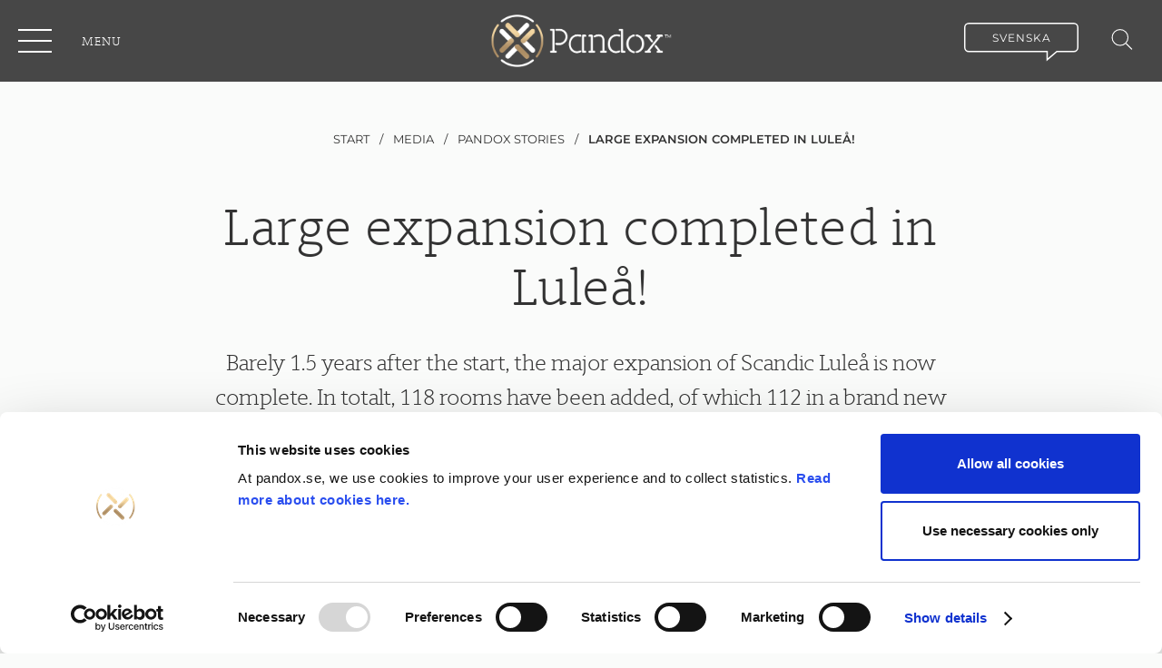

--- FILE ---
content_type: text/html; charset=utf-8
request_url: https://www.pandox.se/media/pandox-stories/large-expansion-completed-in-lulea/
body_size: 13717
content:
<!DOCTYPE html>
<html lang="en">
<head>
	

<title>Large expansion completed in Luleå! | Pandox</title>
<meta property="og:title" content="Large expansion completed in Luleå! | Pandox" />
<meta name="twitter:title" content="Large expansion completed in Luleå! | Pandox" />
<link rel="canonical" href="https://www.pandox.se/media/pandox-stories/large-expansion-completed-in-lulea/">
<meta charset="utf-8" />
<meta http-equiv="X-UA-Compatible" content="IE=edge" />
<meta name="viewport" content="width=device-width, initial-scale=1.0" />
<meta property="og:url" content="https://www.pandox.se/media/pandox-stories/large-expansion-completed-in-lulea/" />
<meta name="twitter:url" content="https://www.pandox.se/media/pandox-stories/large-expansion-completed-in-lulea/" />
<meta property="og:type" content="website"/>

<meta name="Description" content="" />
<meta property="og:description" content="" />
<meta name="twitter:description" content="" />
<meta name="twitter:card" content="summary">


<style id="_cssgrid">#_3984-1{grid-area:1/1/24/25;}#_3984-2{grid-area:3/1/9/14;}#_3984-3{grid-area:24/4/136/23;}#_3984-4{grid-area:31/1/64/25;}#_3984-5{grid-area:1/1/65/25;}#_3984-6{grid-area:65/1/175/25;}#_3984-7{grid-area:1/1/55/25;}@media(max-width: 768px) {._section-container[data-id^="3984-"] ._grid { display: block; }}#_1365-1{grid-area:6/1/30/7;}#_1365-2{grid-area:1/1/4/25;}#_1365-3{grid-area:1/11/26/17;}#_1365-4{grid-area:1/1/6/7;}#_1365-5{grid-area:1/19/21/25;}#_1365-6{grid-area:21/19/28/25;}@media(max-width: 768px) {._section-container[data-id^="1365-"] ._grid { display: block; }}</style>
<style id="_iegrid">#_3984-1{-ms-grid-row:1;-ms-grid-column:1;-ms-grid-row-span:23;-ms-grid-column-span:24;}#_3984-2{-ms-grid-row:3;-ms-grid-column:1;-ms-grid-row-span:6;-ms-grid-column-span:13;}#_3984-3{-ms-grid-row:24;-ms-grid-column:4;-ms-grid-row-span:112;-ms-grid-column-span:19;}#_3984-4{-ms-grid-row:31;-ms-grid-column:1;-ms-grid-row-span:33;-ms-grid-column-span:24;}#_3984-5{-ms-grid-row:1;-ms-grid-column:1;-ms-grid-row-span:64;-ms-grid-column-span:24;}#_3984-6{-ms-grid-row:65;-ms-grid-column:1;-ms-grid-row-span:110;-ms-grid-column-span:24;}#_3984-7{-ms-grid-row:1;-ms-grid-column:1;-ms-grid-row-span:54;-ms-grid-column-span:24;}#_1365-1{-ms-grid-row:6;-ms-grid-column:1;-ms-grid-row-span:24;-ms-grid-column-span:6;}#_1365-2{-ms-grid-row:1;-ms-grid-column:1;-ms-grid-row-span:3;-ms-grid-column-span:24;}#_1365-3{-ms-grid-row:1;-ms-grid-column:11;-ms-grid-row-span:25;-ms-grid-column-span:6;}#_1365-4{-ms-grid-row:1;-ms-grid-column:1;-ms-grid-row-span:5;-ms-grid-column-span:6;}#_1365-5{-ms-grid-row:1;-ms-grid-column:19;-ms-grid-row-span:20;-ms-grid-column-span:6;}#_1365-6{-ms-grid-row:21;-ms-grid-column:19;-ms-grid-row-span:7;-ms-grid-column-span:6;}</style>


<link rel="stylesheet" href="/main.css?1761821362257" type="text/css">



<link rel="apple-touch-icon" sizes="180x180" href="/favicons/apple-touch-icon.png">
<link rel="icon" type="image/png" sizes="32x32" href="/favicons/favicon-32x32.png">
<link rel="icon" type="image/png" sizes="16x16" href="/favicons/favicon-16x16.png">
<link rel="manifest" href="/favicons/site.webmanifest">
<link rel="shortcut icon" href="/favicons/favicon.ico">
<meta name="msapplication-TileColor" content="#da532c">
<meta name="msapplication-config" content="/favicons/browserconfig.xml">
<meta name="theme-color" content="#ffffff">

<link rel="alternate" hreflang="sv" href="https://www.pandox.se/sv/media/pandox-stories/stor-expansion-fardigstalld-i-lulea/" />
<link rel="alternate" hreflang="en" href="https://www.pandox.se/media/pandox-stories/large-expansion-completed-in-lulea/" />






<script>(function(w,d,s,l,i){w[l]=w[l]||[];w[l].push({'gtm.start':new Date().getTime(),event:'gtm.js'});var f=d.getElementsByTagName(s)[0],j=d.createElement(s),dl=l!='dataLayer'?'&l='+l:'';j.async=true;j.src='https://www.googletagmanager.com/gtm.js?id='+i+dl;f.parentNode.insertBefore(j,f); })(window,document,'script','dataLayer','GTM-PPX5TQN');</script>


</head>
<body class="no-js live page3984 sticky-all subnav-type-click-visible subnav-width-auto nav-thirdlevel-toggle nav-swipe-left nav-toggle-left template10 ">
    <svg style="display: none;">
    <symbol id="svg-Twitter" viewBox="0 0 47 49"><path d="M23.5 4.416c11.189 0 20.259 9.106 20.259 20.339 0 11.233-9.07 20.339-20.259 20.339S3.241 35.988 3.241 24.754c0-11.232 9.07-20.338 20.259-20.338zm0 2.44c-9.846 0-17.828 8.014-17.828 17.899 0 9.885 7.982 17.898 17.828 17.898s17.828-8.013 17.828-17.898S33.346 6.857 23.5 6.857z" fill="currentColor"></path><path d="M23.243 21.138l.038.669-.644-.082c-2.344-.314-4.392-1.378-6.131-3.166l-.85-.887-.22.655c-.463 1.46-.167 3.002.799 4.039.515.573.4.655-.49.314-.309-.11-.58-.191-.605-.15-.09.095.22 1.337.464 1.828.335.682 1.017 1.35 1.765 1.747l.63.313-.746.014c-.722 0-.747.014-.67.3.257.887 1.275 1.829 2.409 2.238l.798.287-.695.436a6.997 6.997 0 01-3.453 1.01c-.58.013-1.056.068-1.056.109 0 .136 1.572.9 2.486 1.2 2.744.888 6.003.506 8.45-1.009 1.74-1.078 3.479-3.22 4.29-5.294.438-1.105.876-3.125.876-4.093 0-.628.039-.71.76-1.46.425-.437.824-.915.902-1.051.128-.26.116-.26-.541-.027-1.095.409-1.25.354-.709-.26.4-.436.876-1.228.876-1.46 0-.04-.193.028-.412.15-.232.137-.747.342-1.134.464l-.695.232-.631-.45c-.348-.245-.838-.518-1.095-.6-.657-.191-1.662-.164-2.255.054a3.91 3.91 0 00-2.511 3.93s-.116-1.733 0 0z" fill="currentColor"></path></symbol><symbol id="svg-Nav-hide" viewBox="0 0 25 25"><path stroke="currentColor" stroke-width="2" d="M 7 12.5 h11z" width=""></path></symbol><symbol id="svg-Nav-show" viewBox="0 0 25 25"><path stroke="currentColor" stroke-width="2" d="M12.5 7 v11 M 7 12.5 h11z" width=""></path>

</symbol><symbol id="svg-YouTube-play" viewBox="0 0 183 183"><svg width="183" height="183" xmlns="http://www.w3.org/2000/svg"><path d="M91.5 0C142.033 0 183 40.966 183 91.5S142.033 183 91.5 183 0 142.034 0 91.5 40.967 0 91.5 0zM77.375 58.056a5.703 5.703 0 00-5.804-.15 5.716 5.716 0 00-2.946 5v57.188a5.716 5.716 0 005.719 5.719c1.052 0 2.105-.291 3.03-.869l45.75-28.594a5.725 5.725 0 002.689-4.85 5.725 5.725 0 00-2.688-4.85z" fill="currentColor" fill-rule="nonzero"/></svg></symbol><symbol id="svg-Youtube" viewBox="0 0 47 49"><path d="M23.5 4.416c11.189 0 20.259 9.106 20.259 20.339 0 11.233-9.07 20.339-20.259 20.339S3.241 35.988 3.241 24.754c0-11.232 9.07-20.338 20.259-20.338zm0 2.44c-9.846 0-17.828 8.014-17.828 17.899 0 9.885 7.982 17.898 17.828 17.898s17.828-8.013 17.828-17.898S33.346 6.857 23.5 6.857z" fill="currentColor"></path><path d="M30.904 18.115c1.035.116 1.895.894 2.136 1.95.306 1.335.339 2.78.342 4.171v.519c0 1.547-.002 3.187-.346 4.69-.241 1.056-1.101 1.834-2.136 1.95-2.144.24-4.312.272-6.475.275H23.5c-2.47.001-4.95 0-7.401-.275-1.035-.116-1.895-.894-2.136-1.95-.306-1.336-.34-2.78-.344-4.171v-.519c0-1.547.004-3.188.348-4.69.242-1.056 1.1-1.834 2.136-1.95 2.144-.24 4.311-.272 6.474-.275h.927c2.47-.002 4.95 0 7.4.275zm-9.183 2.979v6.34l5.47-3.17-5.47-3.17z" fill="currentColor"></path></symbol><symbol id="svg-Logotype" viewBox="0 0 750 154"><path fill="currentColor" d="M746.3 35.3L714.6 3.6c-4.8-4.8-12.7-4.8-17.5 0l-31.7 31.7c-4.8 4.8-4.8 12.7 0 17.5l8.5 8.5c.7.7 2 1.3 2.5 1.5 7.4 3 13.4-4.2 16.4-7.3 2.4-2.4 0-4.8 0-4.8l-4.7-4.7c-2.4-2.4 0-4.8 0-4.8l15-15c2.4-2.4 4.8 0 4.8 0l15.6 15.6c2.4 2.4 0 4.8 0 4.8l-14.9 14.9-4.8 4.8c-6.6 6.7-15.4 6-23.3 1.6l16.6 16.6c4.8 4.8 12.7 4.8 17.5 0l31.7-31.7c4.9-4.8 4.9-12.6 0-17.5M57.2 124.7c-5.6 2.4-14.9 3.9-21.5 3.9-22.5 0-35.7-8.9-35.7-38.8 0-29.7 13.4-38.1 35.6-38.1 6.6 0 16.1 1.4 21.5 3.4l-3.6 12.1c-4.9-2.2-11.3-3.3-17.4-3.3-14.8 0-21.8 3.6-21.8 26.1 0 21.4 7 26.3 21.8 26.3 6.3 0 12.5-1.6 17.4-3.6l3.7 12zM67.2 89.8c0-29.7 11.1-38.1 33.9-38.1 23 0 33.9 8.3 33.9 38.1 0 29.9-10.8 38.8-33.9 38.8-23 0-33.9-8.9-33.9-38.8zm14.4.3c0 21.8 4.7 27 19.5 27s19.5-5.2 19.5-27c0-22.8-4.7-26.9-19.5-26.9s-19.5 4-19.5 26.9zM167.3 126.6h-13.5V57.8c8.3-3.6 20.7-6 30.9-6 8.6 0 14.8 1.4 19.1 4.9 8-2.9 18.1-4.9 26.3-4.9 20.8 0 28.2 7.6 28.2 34v40.8h-13.5V87.5c0-19.1-3.9-23.3-17.4-23.3-4.2 0-11.2.6-17.1 2.4 1.6 4.7 2.6 11.1 2.6 19.1v40.8h-13.6v-39c0-19.1-3.6-23.3-17.1-23.3-4.9 0-10.5.7-14.8 2v60.4zM278.8 57.2c7.9-3.3 21-5.5 30.6-5.5 23.3 0 33.9 8.5 33.9 38.2 0 29.7-11.2 38.6-32.3 38.6-9.2 0-14.9-2.6-18.7-5.2V154h-13.5V57.2zm13.5 50.7c0 5.6 7.8 8.8 17.1 8.8 14.8 0 19.7-5.5 19.7-26.4 0-22.4-4.9-26.4-19.7-26.4-6 0-12.5.9-17.1 2.6v41.4zM362.1 53.7h13.5V59c2.7-3.7 9.2-7.3 19.5-7.3 2.4 0 5 .1 7.5.4v13.2c-2.4-.4-5.5-.7-8.5-.7-9.8 0-18.5 2.9-18.5 8.9v53h-13.5V53.7zM471.1 124.6c-7.5 2.3-18 4-24.8 4-21.5 0-34.6-8.9-34.6-38.8 0-28.9 11.9-38.1 33.3-38.1 21.8 0 31.5 8 30.7 41.2h-49.6c.1 19.5 6.9 23.7 21.7 23.7 5.2 0 14.8-1.4 20.7-3.4l2.6 11.4zm-44.8-42.7h35.9c-.7-15.5-4.9-18.8-16.7-18.8-13.2 0-18 4.3-19.2 18.8zM506.3 126.6h-13.5V57.8c8.3-3.6 21.7-6 31.9-6 20.8 0 29.2 7.6 29.2 34v40.8h-13.5V87.5c0-19.1-3.9-23.3-18.4-23.3-5.9 0-10.6.6-15.7 2v60.4zM636.7 123c-7.9 3.4-21 5.6-30.6 5.6-23.3 0-34-8.5-34-38.3 0-29.6 11.2-38.5 32.3-38.5 9.3 0 14.9 2.4 18.8 4.9V22.9h13.5V123zm-13.5-50.7c0-5.5-7.9-8.6-17.2-8.6-14.7 0-19.5 5.5-19.5 26.3 0 22.4 4.9 26.6 19.7 26.6 5.9 0 12.4-.9 17.1-2.6V72.3z"></path></symbol><symbol id="svg-PDF" viewBox="0 0 18 24"><path d="M14 1.537v1.926c0 .297.24.537.537.537h1.926a.537.537 0 00.38-.917l-1.926-1.926a.537.537 0 00-.917.38zM5.138 11.963s.262-.11.787-.923c-.3.185-.487.37-.6.517-.15.148-.263.332-.263.332l.075.111c-.037 0-.037 0 0-.037zM5.737 16.874c-.112-.074-.3-.11-.562-.11h-.638v1.07h.638c.112 0 .188 0 .263-.037.075-.037.15-.037.224-.074a.29.29 0 00.15-.148c.038-.073.075-.147.075-.258 0-.11 0-.185-.037-.259 0-.11-.037-.147-.112-.184zM12.938 10.19c0-.036 0-.073-.075-.11-.075-.037-.338-.185-.9-.258.337.295.487.332.637.369.15.037.3.037.338 0zM8.55 4.763c0-.221-.075-.37-.113-.443 0 .074-.037.148-.037.222 0 .258 0 .553.075.849.075-.296.075-.48.075-.628zM8.587 8.935c.263-.037.526-.11.788-.147l-.037-.037h.037c-.225-.259-.412-.48-.6-.702l-.075.074v-.037a3.7 3.7 0 01-.262.554c-.038.11-.076.185-.113.258h.037l-.037.074c.075 0 .15 0 .262-.037z"></path><path d="M13.125 4.584V.585a.583.583 0 00-.58-.585H.75A.755.755 0 000 .775v22.117c0 .406.338.776.75.776h16.387c.413 0 .863-.333.863-.776V5.755a.583.583 0 00-.58-.586h-3.714a.583.583 0 01-.581-.585zM4.5 10.782c.3-.333.9-.887 2.325-1.404.187-.369.375-.775.563-1.181.225-.443.375-.886.524-1.219-.562-.96-.675-1.661-.637-2.473.037-.997.712-1.367 1.2-1.367.3 0 1.125.296 1.2 1.551.037.48-.075 1.034-.45 2.142.3.406.675.849 1.162 1.403.15.148.3.332.413.443h.337c1.013 0 1.838.185 2.325.48.713.443.675 1.145.526 1.477-.075.258-.45.701-1.163.701-.15 0-.337-.037-.487-.073-.563-.148-.975-.407-1.988-1.44-.487.036-.975.11-1.538.221a8.835 8.835 0 00-1.162.295c-1.088 2.105-1.688 2.548-2.063 2.696-.187.074-.337.11-.487.11-.525 0-.825-.332-.975-.59-.225-.37-.375-1.034.375-1.772zm1.95 7.458c-.3.222-.675.332-1.2.332h-.713v1.773h-.974v-4.468H5.25c.225 0 .45.037.637.074.188.037.376.11.526.221.15.111.262.259.337.406.075.148.112.37.112.628.038.48-.112.812-.412 1.034zm4.388.812a1.668 1.668 0 01-.413.702c-.338.406-.863.59-1.537.59h-1.5v-4.467h1.5c.374 0 .675.037.937.148.263.11.488.258.638.443.187.184.3.443.375.701.075.259.112.591.112.923 0 .37-.037.702-.112.96zm3.6-2.363H12.45v.923h1.463v.813h-1.5v1.92h-.976v-4.468H14.4v.812h.037z"></path><path d="M9.712 17.095a1.025 1.025 0 00-.825-.369h-.525v2.843h.488c.225 0 .412-.037.563-.11a.88.88 0 00.337-.296c.075-.148.15-.295.187-.443.038-.185.038-.37.038-.554 0-.221-.038-.443-.075-.628a1.222 1.222 0 00-.188-.443z"></path></symbol><symbol id="svg-Small-arrow" viewBox="0 0 10 10"><path d="M3 1 L7 5 L3 9" fill="none"  stroke="currentColor"></path></symbol><symbol id="svg-Breadcrumb-arrow" viewBox="0 0 100 150"><path fill="none" stroke="currentColor" stroke-width="20" stroke-linejoin="round" stroke-linecap="round" d="M20 20l70 55-70 65"></path></symbol><symbol id="svg-Download" viewBox="0 0 32 32"><path d="M16 0c8.837 0 16 7.163 16 16s-7.163 16-16 16S0 24.837 0 16 7.163 0 16 0zm.5 10c-2.047 0-3.825 1.128-4.71 2.777-2.132.22-3.79 1.974-3.79 4.098C8 19.151 9.905 21 12.25 21h9.208C23.413 21 25 19.46 25 17.562c0-1.815-1.452-3.286-3.294-3.41C21.225 11.781 19.078 10 16.5 10zm1.7 3.438v2.812h2.04l-3.162 3.27a.329.329 0 01-.483 0l-3.155-3.27h2.04v-2.813h2.72z" fill="currentColor" fill-rule="evenodd"></path></symbol><symbol id="svg-Excel" viewBox="0 0 18 24"><path d="M14 1.537v1.926c0 .297.24.537.537.537h1.926a.537.537 0 00.38-.917l-1.926-1.926a.537.537 0 00-.917.38z"></path><path d="M12.544 0c.321 0 .581.262.581.585v3.999c0 .323.26.585.58.585h3.714c.321 0 .581.262.581.586v17.137c0 .443-.45.776-.863.776H.75c-.412 0-.75-.37-.75-.776V.775C0 .332.338 0 .75 0zM7.46 10.228H4.422l2.828 4.634L4.086 20H7.04l1.876-3.598L10.806 20h3.108l-3.136-5.138 2.856-4.634h-2.856l-1.68 3.22-1.638-3.22z"></path></symbol><symbol id="svg-Close" viewBox="0 0 44 44"><path d="M38.824 0L44 5.178 5.176 44 0 38.825 38.824 0z" fill="currentColor"></path><path d="M5.176 0L44 38.825 38.824 44 0 5.178 5.176 0z"  fill="currentColor"></path></symbol><symbol id="svg-External-link" viewBox="0 0 30 30"><path stroke="currentColor" fill="none" stroke-width="3" stroke-linecap="round" d="M2 2  L2 28 " />
<path stroke="currentColor" fill="none" stroke-width="3" stroke-linecap="round" d="M2 28  L28 28 " />
<path stroke="currentColor" fill="none" stroke-width="3" stroke-linecap="butt" d="M2 2  L4 2 " />
<path stroke="currentColor" fill="none" stroke-width="3" stroke-linecap="butt" d="M28 28  L28 26 " />
<path stroke="currentColor" fill="none" stroke-width="3" stroke-linecap="round" d="M 8 22  L28 2 " />
<path stroke="currentColor" fill="none" stroke-width="3" stroke-linecap="round" d="M 12 2  L28 2  L28 18" /></symbol><symbol id="svg-Search" viewBox="0 0 22 22"><circle stroke="currentColor" fill="none" cx="9" cy="9" r="8"></circle>
<path d="M15 15 L21 21z"  stroke="currentColor"></path></symbol><symbol id="svg-Facebook" viewBox="0 0 47 49"><path d="M23.5 4.416c11.189 0 20.259 9.106 20.259 20.339 0 11.233-9.07 20.339-20.259 20.339S3.241 35.988 3.241 24.754c0-11.232 9.07-20.338 20.259-20.338zm0 2.44c-9.846 0-17.828 8.014-17.828 17.899 0 9.885 7.982 17.898 17.828 17.898s17.828-8.013 17.828-17.898S33.346 6.857 23.5 6.857z" fill="currentColor"></path><path d="M24.97 33.704v-8.95h2.637l.35-3.085H24.97l.005-1.543c0-.805.081-1.236 1.315-1.236h1.648v-3.084h-2.637c-3.168 0-4.283 1.496-4.283 4.012v1.852h-1.975v3.084h1.975v8.95h3.952z" fill="currentColor" width=""></path></symbol><symbol id="svg-Linkedin" viewBox="0 0 47 49"><path d="M23.5 4.416c11.189 0 20.259 9.106 20.259 20.339 0 11.233-9.07 20.339-20.259 20.339S3.241 35.988 3.241 24.754c0-11.232 9.07-20.338 20.259-20.338zm0 2.44c-9.846 0-17.828 8.014-17.828 17.899 0 9.885 7.982 17.898 17.828 17.898s17.828-8.013 17.828-17.898S33.346 6.857 23.5 6.857z" fill="currentColor"></path><path d="M14.586 20.783v11.83h3.817v-11.83zM16.746 14.992c-1.306 0-2.16.884-2.16 2.043 0 1.136.829 2.045 2.11 2.045h.024c1.331 0 2.16-.909 2.16-2.045-.025-1.16-.829-2.043-2.134-2.043zM28.02 20.783c-2.027 0-2.935 1.148-3.441 1.954V21.06h-3.817c.05 1.11 0 11.83 0 11.83h3.817v-6.607c0-.354.025-.706.126-.96.275-.706.904-1.437 1.958-1.437 1.382 0 1.934 1.085 1.934 2.674v6.33h3.817v-6.783c0-3.634-1.883-5.325-4.395-5.325z" fill="currentColor"></path></symbol><symbol id="svg-Nav-arrow" viewBox="0 0 13 10"><path d="M.588 5.62h9.168L6.601 8.943a.643.643 0 000 .876c.23.241.602.241.832 0l4.16-4.381a.62.62 0 00.073-.094c.01-.016.016-.033.025-.05.01-.018.02-.037.029-.057.008-.02.013-.042.019-.064l.014-.051a.65.65 0 000-.243c-.003-.019-.01-.036-.015-.054-.006-.02-.01-.042-.018-.062-.009-.021-.02-.04-.03-.061l-.024-.045a.605.605 0 00-.074-.095L7.432.182a.568.568 0 00-.831 0 .643.643 0 000 .876L9.756 4.38H.588C.263 4.38 0 4.658 0 5c0 .342.263.62.588.62z" fill="currentColor" fill-rule="evenodd"></path></symbol><symbol id="svg-Pandox" viewBox="0 0 47 49"><path d="M23.5 4.416c11.189 0 20.259 9.106 20.259 20.339 0 11.233-9.07 20.339-20.259 20.339S3.241 35.988 3.241 24.754c0-11.232 9.07-20.338 20.259-20.338zm0 2.44c-9.846 0-17.828 8.014-17.828 17.899 0 9.885 7.982 17.898 17.828 17.898s17.828-8.013 17.828-17.898S33.346 6.857 23.5 6.857z" fill-rule="nonzero" fill="currentColor"></path><path d="M34.477 25.704l-7.36 3.547.565-8.084zM25.077 20.285l-7.36 3.547.565-8.083zM24.59 30.97l-7.36 3.546.565-8.084z" fill="currentColor"></path></symbol><symbol id="svg-X" viewBox="0 0 47 49">  <path
     d="M23.5 4.416c11.189 0 20.259 9.106 20.259 20.339 0 11.233-9.07 20.339-20.259 20.339S3.241 35.988 3.241 24.754c0-11.232 9.07-20.338 20.259-20.338zm0 2.44c-9.846 0-17.828 8.014-17.828 17.899 0 9.885 7.982 17.898 17.828 17.898s17.828-8.013 17.828-17.898S33.346 6.857 23.5 6.857z"
     id="path6"
     fill="currentColor" />
  <path
     inkscape:connector-curvature="0"
     style="fill:currentColor;stroke-width:0.01260468"
     d="M 24.938987,23.571408 30.569839,17.026 H 29.235508 L 24.34624,22.709286 20.441197,17.026 h -4.504005 l 5.905191,8.594135 -5.905191,6.863865 h 1.334407 l 5.16319,-6.001743 4.124013,6.001743 h 4.504007 l -6.124151,-8.912592 z m -1.827653,2.124443 -0.598319,-0.855782 -4.760611,-6.809547 h 2.049572 l 3.841868,5.495522 0.598319,0.855782 4.993975,7.143336 h -2.049573 l -4.075232,-5.828983 z"
     id="path2-8" /></symbol>    
</svg>




<a class="_skiplink" id="_skiptocontent" href="#_main" accesskey="s"><span>Skip to main content</span></a><a class="_skiplink" id="_skiptonav" href="#_mainnav"><span>Skip to navigation</span></a><a class="_skiplink" id="_skiptosearch" href="#"><span>Skip to search</span></a>

<header>
    <div id="_mobile-header"><button role="button" id="_toggle-nav" aria-expanded="false" aria-controls="_mobile-menu">
        <span>
            <span class="show">Menu</span>
            <span class="hide">Close</span>
        </span>
    </button><a class="_logotype" href="/"><img src="/files/pandox-logo.png" alt="Pandox logo"></a>
    <div class="_searchform desktop-above mob-above">
       <form action="/search/">
            <input aria-label="Search" class="_searchbox" placeholder="Search" name="q" value="" autocomplete="off" /><button aria-label="Submit search"><svg role="img" width="22" height="22" viewBox="0 0 22 22">
        <use xlink:href="#svg-Search"></use>
    </svg></button>
            <div class="_instantsearch" data-nohits="No results found"></div>
        </form>
        
        <button class="_toggleSearch" aria-hidden="true"><svg role="img" width="22" height="22" viewBox="0 0 22 22">
        <use xlink:href="#svg-Search"></use>
    </svg></button>
        
    </div>
</div>
    <div id="_mobile-menu" class="_mobile-menu">
        
        <div id="_desktop-header"><div class="_cell-0-0"></div><div class="_cell-0-1"><nav id="_mainnav">
<ul id="_menu1" class="level1" data-togglelabel="undefined"><li><a  href="/about-company/">About Pandox</a><ul id="_menu3" class="level2" aria-hidden="true"><li><a  href="/about-company/pandox-in-brief/">Pandox in brief</a></li><li><a  href="/about-company/strategy-vision/">Strategy and vision</a><ul id="_menu4" class="level3" aria-hidden="true"><li><a  href="/about-company/strategy-vision/pandox-business-model/">Business model</a><ul id="_menu335" class="level4"><li><a  href="/about-company/strategy-vision/pandox-business-model/lease-and-operating-models/">Lease and operating models</a></li></ul></li><li><a  href="/about-company/strategy-vision/value-creation/">Value creation</a><ul id="_menu16" class="level4"><li><a  href="/about-company/strategy-vision/value-creation/profitable-acquisitions-drive-pandox-forward/">Profitable acquisitions drive Pandox forward</a></li><li><a  href="/about-company/strategy-vision/value-creation/value-creation-in-central-copenhagen/">Value creation in central Copenhagen</a></li></ul></li></ul></li><li><a  href="/about-company/our-business/">Our Business</a><ul id="_menu17" class="level3" aria-hidden="true"><li><a  href="/about-company/our-business/pandoxs-markets/">Pandox's markets</a></li><li><a  href="/about-company/our-business/leases/">Leases</a></li><li><a  href="/about-company/our-business/own-operations/">Own Operations</a><ul id="_menu13" class="level4"><li><a  href="/about-company/our-business/own-operations/general-managers/">General Managers</a></li></ul></li><li><a  href="/about-company/our-business/partnerships/">Partnerships</a></li></ul></li><li><a  href="/about-company/market/">Market</a><ul id="_menu7" class="level3" aria-hidden="true"><li><a  href="/about-company/market/trends/">Trends</a></li><li><a  href="/about-company/market/market-and-agreement-structure/">Market and agreement structure</a></li><li><a  href="/about-company/market/revpar/">RevPAR</a></li></ul></li><li><a  href="/about-company/organisation/">Organisation</a></li><li><a  href="/about-company/history/">History</a></li><li><a  href="/about-company/hotel-market-day/">Hotel Market Day</a></li><li><a  href="/about-company/in-memory-of-anders-nissen/">In memory of Anders Nissen</a></li></ul></li><li><a  href="/hotel-properties/">Hotel properties</a></li><li><a  href="/investor-relations/">Investor Relations</a><ul id="_menu22" class="level2" aria-hidden="true"><li><a  href="/investor-relations/possible-offer-for-dalata-hotel-group/">Offer for Dalata Hotel Group plc</a></li><li><a  href="/investor-relations/pandox-as-an-investment/">Pandox as an investment</a><ul id="_menu4041" class="level3" aria-hidden="true"><li><a  href="/investor-relations/pandox-as-an-investment/financial-key-ratios/">Financial key ratios</a></li><li><a  href="/investor-relations/pandox-as-an-investment/financial-targets/">Financial targets</a></li><li><a  href="/investor-relations/pandox-as-an-investment/outlook/">Outlook</a></li><li><a  href="/investor-relations/pandox-as-an-investment/seasonal-variations/">Seasonal variations</a></li><li><a  href="/investor-relations/pandox-as-an-investment/property-valuation/">Property valuation</a></li><li><a  href="/investor-relations/pandox-as-an-investment/dialogue-with-analysts/">Dialogue with analysts</a></li><li><a  href="/investor-relations/pandox-as-an-investment/definitions-key-figures/">Definitions key figures</a></li></ul></li><li><a  href="/investor-relations/the-share/">The share</a><ul id="_menu673" class="level3" aria-hidden="true"><li><a  href="/investor-relations/the-share/share-key-ratios/">Share key ratios</a></li><li><a  href="/investor-relations/the-share/share-price-calculator/">Share price calculator</a></li><li><a  href="/investor-relations/the-share/ownership/">Ownership</a></li><li><a  href="/investor-relations/the-share/insiders/">Insiders</a></li><li><a  href="/investor-relations/the-share/trading/">Trading</a></li><li><a  href="/investor-relations/the-share/dividend/">Dividend</a></li><li><a  href="/investor-relations/the-share/analyst-coverage/">Analyst coverage</a></li><li><a  href="/investor-relations/the-share/development-of-share-capital/">Development of share capital</a></li><li><a  href="/investor-relations/the-share/indices/">Indices</a></li></ul></li><li><a  href="/investor-relations/financial-reports-and-presentations/">Financial reports and presentations</a><ul id="_menu2987" class="level3" aria-hidden="true"><li><a  href="/investor-relations/financial-reports-and-presentations/interim-reports/">Interim reports</a></li><li><a  href="/investor-relations/financial-reports-and-presentations/annual-reports/">Annual reports</a></li><li><a  href="/investor-relations/financial-reports-and-presentations/financial-presentations/">Other corporate presentations</a></li><li><a  href="/investor-relations/financial-reports-and-presentations/prospectus/">Prospectus</a></li></ul></li><li><a  href="/investor-relations/financing/">Financing</a><ul id="_menu33" class="level3" aria-hidden="true"><li><a  href="/investor-relations/financing/sustainability-linked-loans/">Sustainability-linked loans</a></li></ul></li><li><a  href="/investor-relations/risk-management/">Risk management</a><ul id="_menu4107" class="level3" aria-hidden="true"><li><a  href="/investor-relations/risk-management/sensitivity-analysis/">Sensitivity analysis</a></li></ul></li><li><a  href="/investor-relations/acquisitions-and-divestitures/">Acquisitions and divestitures</a></li><li><a  href="/investor-relations/capital-markets-day/">Capital Markets Day</a><ul id="_menu48" class="level3" aria-hidden="true"><li><a  href="/investor-relations/capital-markets-day/capital-markets-day-2019/">Capital Markets Day 2019</a></li><li><a  href="/investor-relations/capital-markets-day/capital-markets-day-2017/">Capital Markets Day 2017</a></li><li><a  href="/investor-relations/capital-markets-day/capital-markets-day-2016/">Capital Markets Day 2016</a></li></ul></li><li><a  href="/investor-relations/financial-calendar/">Financial calendar</a></li><li><a  href="/investor-relations/investor-relations-contact-2/">Investor relations contact</a></li></ul></li><li><a  href="/governance/">Governance</a><ul id="_menu35" class="level2" aria-hidden="true"><li><a  href="/governance/corporate-governance-reports/">Corporate governance reports </a></li><li><a  href="/governance/articles-of-association/">Articles of association</a></li><li><a  href="/governance/annual-general-meeting/">Annual general meeting</a><ul id="_menu36" class="level3" aria-hidden="true"><li><a  href="/governance/annual-general-meeting/general-meetings/">General meetings</a></li></ul></li><li><a  href="/governance/nomination-committee/">Nomination committee</a><ul id="_menu3848" class="level3" aria-hidden="true"><li><a  href="/governance/nomination-committee/nomination-committee-for-the-agm-2025/">Nomination committee 2024</a></li></ul></li><li><a  href="/governance/board-of-directors/">Board of directors</a><ul id="_menu39" class="level3" aria-hidden="true"><li><a  href="/governance/board-of-directors/working-instruction/">Working instruction</a></li><li><a  href="/governance/board-of-directors/work-of-the-board-of-directors/">Work of the Board of directors</a></li><li><a  href="/governance/board-of-directors/participation-and-compensation-2024/">Participation and compensation 2024</a></li><li><a  href="/governance/board-of-directors/committees/">Committees</a><ul id="_menu40" class="level4"><li><a  href="/governance/board-of-directors/committees/remuneration-committee/">Remuneration committee</a></li><li><a  href="/governance/board-of-directors/committees/audit-committee/">Audit Committee</a></li><li><a  href="/governance/board-of-directors/committees/finance-committee/">Finance Committee</a></li></ul></li></ul></li><li><a  href="/governance/group-management/">Group management</a></li><li><a  href="/governance/remuneration/">Remuneration </a></li><li><a  href="/governance/auditors/">Auditors</a></li><li><a  href="/governance/internal-control/">Internal control</a></li><li><a  href="/governance/code-of-conduct/">Codes of Conduct</a></li><li><a  href="/governance/insider-management/">Insider management</a></li></ul></li><li><a  href="/sustainability/">Sustainability</a><ul id="_menu672" class="level2" aria-hidden="true"><li><a  href="/sustainability/sustainability-targets/">Sustainability targets</a></li><li><a  href="/sustainability/sustainability-data/">Sustainability data</a></li><li><a  href="/sustainability/pandox-five-strategic-areas/">Pandox five strategic areas</a><ul id="_menu3866" class="level3" aria-hidden="true"><li><a  href="/sustainability/pandox-five-strategic-areas/environment-and-climate/">Environment and climate</a><ul id="_menu3867" class="level4"><li><a  href="/sustainability/pandox-five-strategic-areas/environment-and-climate/renewable-energy/">Energy and emissions</a><ul id="_menu3860" class="level5"><li><a  href="/sustainability/pandox-five-strategic-areas/environment-and-climate/renewable-energy/science-based-targets/">Science Based Targets</a></li><li><a  href="/sustainability/pandox-five-strategic-areas/environment-and-climate/renewable-energy/pandoxs-ghg-emissions-in-2023/">Pandox’s GHG emissions</a></li><li><a  href="/sustainability/pandox-five-strategic-areas/environment-and-climate/renewable-energy/green-investments/">Green investments</a></li><li><a  href="/sustainability/pandox-five-strategic-areas/environment-and-climate/renewable-energy/climate-risk-and-adaptation-of-the-buildings/">Climate adaptation of the buildings</a></li></ul></li><li><a  href="/sustainability/pandox-five-strategic-areas/environment-and-climate/pollution/">Pollution</a></li><li><a  href="/sustainability/pandox-five-strategic-areas/environment-and-climate/water/">Water</a></li><li><a  href="/sustainability/pandox-five-strategic-areas/environment-and-climate/waste-and-recycling/">Waste and recycling </a></li><li><a  href="/sustainability/pandox-five-strategic-areas/environment-and-climate/environmental-certification-of-properties/">Environmental certifications</a><ul id="_menu3859" class="level5"><li><a  href="/sustainability/pandox-five-strategic-areas/environment-and-climate/environmental-certification-of-properties/breeam/">BREEAM</a></li><li><a  href="/sustainability/pandox-five-strategic-areas/environment-and-climate/environmental-certification-of-properties/certifications/">Green Key</a></li></ul></li></ul></li><li><a  href="/sustainability/pandox-five-strategic-areas/responsible-and-fair-business/">Responsible and fair business</a><ul id="_menu3868" class="level4"><li><a  href="/sustainability/pandox-five-strategic-areas/responsible-and-fair-business/business-ethics-and-anti-corruption/">Business ethics and anti-corruption</a></li><li><a  href="/sustainability/pandox-five-strategic-areas/responsible-and-fair-business/human-rights/">Human rights</a></li><li><a  href="/sustainability/pandox-five-strategic-areas/responsible-and-fair-business/supply-chain/">Supply chain</a></li></ul></li><li><a  href="/sustainability/pandox-five-strategic-areas/guest-satisfaction-and-safety/">Guest satisfaction and safety</a><ul id="_menu3872" class="level4"><li><a  href="/sustainability/pandox-five-strategic-areas/guest-satisfaction-and-safety/data-security-and-guest-integrity/">Guest privacy and data security</a></li></ul></li><li><a  href="/sustainability/pandox-five-strategic-areas/an-inclusive-and-equal-workplace/">An inclusive and equal workplace</a><ul id="_menu3875" class="level4"><li><a  href="/sustainability/pandox-five-strategic-areas/an-inclusive-and-equal-workplace/attractive-employer/">Attractive employer</a></li><li><a  href="/sustainability/pandox-five-strategic-areas/an-inclusive-and-equal-workplace/employees/">Employees</a></li><li><a  href="/sustainability/pandox-five-strategic-areas/an-inclusive-and-equal-workplace/diversity-and-gender-equality/">Diversity and gender equality</a></li></ul></li><li><a  href="/sustainability/pandox-five-strategic-areas/living-local-communities/">Inclusive local communities</a></li></ul></li><li><a  href="/sustainability/sustainability-management/">Sustainability management</a><ul id="_menu320" class="level3" aria-hidden="true"><li><a  href="/sustainability/sustainability-management/materiality-analysis/">Double materiality analysis</a><ul id="_menu322" class="level4"><li><a  href="/sustainability/sustainability-management/materiality-analysis/impacts-risks-opportunitites/">Impacts, risks and opportunitites</a></li></ul></li><li><a  href="/sustainability/sustainability-management/reporting-initiatives/">Reporting initiatives</a></li><li><a  href="/sustainability/sustainability-management/gradings-and-rankings/">Assesments and rankings</a></li><li><a  href="/sustainability/sustainability-management/memberships/">Memberships</a></li><li><a  href="/sustainability/sustainability-management/policies/">Policies</a></li><li><a  href="/sustainability/sustainability-management/whistleblowing-system/">Whistleblowing System</a></li></ul></li><li><a  href="/sustainability/sustainability-contact/">Sustainability contact</a></li></ul></li><li class="expanded"><a  href="/media/">Media</a><ul id="_menu674" class="level2" aria-hidden="true"><li><a  href="/media/press-releases/">Press releases</a></li><li class="expanded"><a  href="/media/pandox-stories/">Pandox stories</a></li><li><a  href="/media/press-material/">Press material</a><ul id="_menu4172" class="level3" aria-hidden="true"><li><a  href="/media/press-material/image-bank/">Image bank</a></li></ul></li><li><a  href="/media/pandox-in-social-media/">Pandox in social media</a></li><li><a  href="/media/communication-policy/">Communication policy</a></li><li><a  href="/media/subscribe/">Subscribe</a></li><li><a  href="/media/contact/">Contact</a></li></ul></li><li><a  href="/careers/">Careers</a><ul id="_menu8" class="level2" aria-hidden="true"><li><a  href="/careers/career-areas/">Career areas</a><ul id="_menu4301" class="level3" aria-hidden="true"><li><a  href="/careers/career-areas/geographical-presence/">Geographical presence</a></li></ul></li><li><a  href="/careers/pandox-spirit/">Pandox spirit</a><ul id="_menu121" class="level3" aria-hidden="true"><li><a  href="/careers/pandox-spirit/people-of-pandox/">People of Pandox</a></li><li><a  href="/careers/pandox-spirit/pandogs/">Pandogs</a></li><li><a  href="/careers/pandox-spirit/employee-satisfaction/">Employee satisfaction</a></li></ul></li><li><a  href="/careers/well-being/">Well-being</a></li><li><a  href="/sustainability/pandox-five-strategic-areas/an-inclusive-and-equal-workplace/">Diversity and inclusion</a></li><li><a  href="/careers/student/">Student</a></li><li><a  href="/careers/job-openings/">Job openings</a><ul id="_menu4305" class="level3" aria-hidden="true"><li><a  href="/careers/job-openings/open-application/">Open application</a></li></ul></li><li><a  href="/careers/contact/">Contact</a></li></ul></li></ul></nav><a class="_logotype" href="/"><img src="/files/pandox-logo.png" alt="Pandox logo"></a>
<div id="langpick">
    <a href="/sv/media/pandox-stories/stor-expansion-fardigstalld-i-lulea/" class="sv">Svenska</a><a href="/media/pandox-stories/large-expansion-completed-in-lulea/" class="en selected">English</a>
</div>
    <div class="_searchform desktop-above mob-above">
       <form action="/search/">
            <input aria-label="Search" class="_searchbox" placeholder="Search" name="q" value="" autocomplete="off" /><button aria-label="Submit search"><svg role="img" width="22" height="22" viewBox="0 0 22 22">
        <use xlink:href="#svg-Search"></use>
    </svg></button>
            <div class="_instantsearch" data-nohits="No results found"></div>
        </form>
        
        <button class="_toggleSearch" aria-hidden="true"><svg role="img" width="22" height="22" viewBox="0 0 22 22">
        <use xlink:href="#svg-Search"></use>
    </svg></button>
        
    </div>
</div><div class="_cell-0-2"></div></div>
        
    </div>
</header>
    
<nav class="breadcrumb">
    <ul><li><a href="/">Start</a></li><li><a href="/media/">Media</a></li><li><a href="/media/pandox-stories/">Pandox stories</a></li><li><span>Large expansion completed in Luleå!</span></li></ul>
</nav>

    <main id="_main">
		<div data-id="3984-1" class="_section-container">
			
			<div class="_section">
				<div class="_grid">
					
            <div id="_3984-1" class="_block">
                
        
        <div class="_block-content">
            <h1>Large expansion completed in Luleå!</h1><p class="Introduction">Barely 1.5 years after the start, the major expansion of Scandic Luleå is now complete. In totalt, 118 rooms have been added, of which 112 in a brand new nine-floor building.</p><p class="Introduction"><em>17 augusti 2021</em></p>
        </div>
        
    
            </div>
        
            <div id="_3984-3" class="_block">
                
        
        <div class="_block-content">
            <picture class="parallax-slider"><source media="(max-width: 375px)" type="image/webp" srcset="/images/f42a0869-5971-46b4-8451-a67a32cc70f0/sp/Scandic-Lule--exterior-01-medium.webp 1x, /images/f42a0869-5971-46b4-8451-a67a32cc70f0/sp/Scandic-Lule--exterior-01-medium@2x.webp 2x" /><source media="(max-width: 375px)" type="image/jpeg" srcset="/images/f42a0869-5971-46b4-8451-a67a32cc70f0/sp/Scandic-Lule--exterior-01-medium.jpeg 1x, /images/f42a0869-5971-46b4-8451-a67a32cc70f0/sp/Scandic-Lule--exterior-01-medium@2x.jpeg 2x" /><source media="(max-width: 667px)" type="image/webp" srcset="/images/f42a0869-5971-46b4-8451-a67a32cc70f0/sp-l/Scandic-Lule--exterior-01-medium.webp" /><source media="(max-width: 667px)" type="image/jpeg" srcset="/images/f42a0869-5971-46b4-8451-a67a32cc70f0/sp-l/Scandic-Lule--exterior-01-medium.jpeg" /><source media="(max-width: 768px)" type="image/webp" srcset="/images/f42a0869-5971-46b4-8451-a67a32cc70f0/ta/Scandic-Lule--exterior-01-medium.webp" /><source media="(max-width: 768px)" type="image/jpeg" srcset="/images/f42a0869-5971-46b4-8451-a67a32cc70f0/ta/Scandic-Lule--exterior-01-medium.jpeg" /><source media="(max-width: 1024px)" type="image/webp" srcset="/images/f42a0869-5971-46b4-8451-a67a32cc70f0/ta/Scandic-Lule--exterior-01-medium.webp" /><source media="(max-width: 1024px)" type="image/jpeg" srcset="/images/f42a0869-5971-46b4-8451-a67a32cc70f0/ta/Scandic-Lule--exterior-01-medium.jpeg" /><source media="(min-width: 1601px)" type="image/webp" srcset="/images/f42a0869-5971-46b4-8451-a67a32cc70f0/ta-l/Scandic-Lule--exterior-01-medium.webp" /><source media="(min-width: 1601px)" type="image/jpeg" srcset="/images/f42a0869-5971-46b4-8451-a67a32cc70f0/ta-l/Scandic-Lule--exterior-01-medium.jpeg" /><source type="image/webp" srcset="/images/f42a0869-5971-46b4-8451-a67a32cc70f0/ta-l/Scandic-Lule--exterior-01-medium.webp" /><img src="/images/f42a0869-5971-46b4-8451-a67a32cc70f0/ta-l/Scandic-Lule--exterior-01-medium.jpeg" alt="" /></picture><p>The project has been extensive, with the highlight being a completely new building with nine floors and 112 new rooms. Large parts of the existing building have also undergone an expansion and upgrade, with special focus on new conference rooms, a larger restaurant, a new gym and an expanded pool area, as well as six new hotel rooms.</p><p>The new building is BREEAM-certified and is built with modern materials for less climate impact.</p><p>“We are very happy with the result of our large investment in Luleå, one of Norrland's largest cities which we have strong conviction for as a destination. In collaboration with Scandic and Peab, we have developed a strong and modern hotel product that attracts both leisure and business travelers. In total, the hotel now has 273 rooms which makes it Luleå's largest", says Erik Hvesser, Senior Vice President, Director of Property Management Nordics.</p><p>Pandox acquired Scandic Luleå in 2010. The hotel is located at Luleå's business park, an area that is developing well with several new establishments, primarily in the growing IT sector. Among others, Facebook has <a href="https://m.facebook.com/nt/screen/?params=%7B%22note_id%22%3A2896394703914738%7D&amp;path=%2Fnotes%2Fnote%2F&amp;_rdr" target="_blank" rel="noopener noreferrer">invested a total of approximately SEK 11 billion</a>* in facilities and data centers.</p><p>Luleå is Norrbotten's commercial and cultural center and has Norrland's largest airport. In addition, the city houses regional headquarters for major industrial companies, shopping malls and arenas for sports, events, and culture. Luleå has one of the country's largest ports and a significant steel industry</p>
        </div>
        
    
            </div>
        
				</div>
			</div>
			
		</div>
	
		<div data-id="3984-2" class="_section-container Centered">
			
			<div class="_section">
				<div class="_grid">
					
            <div id="_3984-5" class="_block">
                
        
        <div class="_block-content">
            <picture class="parallax-slider"><source media="(max-width: 375px)" type="image/webp" srcset="/images/e88af321-c342-460c-918d-20c7d4edf9de/sp/Scandic-Lule--lobby.webp 1x, /images/e88af321-c342-460c-918d-20c7d4edf9de/sp/Scandic-Lule--lobby@2x.webp 2x" /><source media="(max-width: 375px)" type="image/png" srcset="/images/e88af321-c342-460c-918d-20c7d4edf9de/sp/Scandic-Lule--lobby.png 1x, /images/e88af321-c342-460c-918d-20c7d4edf9de/sp/Scandic-Lule--lobby@2x.png 2x" /><source media="(max-width: 667px)" type="image/webp" srcset="/images/e88af321-c342-460c-918d-20c7d4edf9de/sp-l/Scandic-Lule--lobby.webp" /><source media="(max-width: 667px)" type="image/png" srcset="/images/e88af321-c342-460c-918d-20c7d4edf9de/sp-l/Scandic-Lule--lobby.png" /><source media="(max-width: 768px)" type="image/webp" srcset="/images/e88af321-c342-460c-918d-20c7d4edf9de/ta/Scandic-Lule--lobby.webp" /><source media="(max-width: 768px)" type="image/png" srcset="/images/e88af321-c342-460c-918d-20c7d4edf9de/ta/Scandic-Lule--lobby.png" /><source media="(max-width: 1024px)" type="image/webp" srcset="/images/e88af321-c342-460c-918d-20c7d4edf9de/ta-l/Scandic-Lule--lobby.webp" /><source media="(max-width: 1024px)" type="image/png" srcset="/images/e88af321-c342-460c-918d-20c7d4edf9de/ta-l/Scandic-Lule--lobby.png" /><source media="(min-width: 1601px)" type="image/webp" srcset="/images/e88af321-c342-460c-918d-20c7d4edf9de/ta-l/Scandic-Lule--lobby.webp" /><source media="(min-width: 1601px)" type="image/png" srcset="/images/e88af321-c342-460c-918d-20c7d4edf9de/ta-l/Scandic-Lule--lobby.png" /><source type="image/webp" srcset="/images/e88af321-c342-460c-918d-20c7d4edf9de/ta-l/Scandic-Lule--lobby.webp" /><img src="/images/e88af321-c342-460c-918d-20c7d4edf9de/ta-l/Scandic-Lule--lobby.png" alt="" /></picture><picture class="parallax-slider"><source media="(max-width: 375px)" type="image/webp" srcset="/images/ed5c6dab-1fac-443e-9b15-06fb5c0c2cde/sp/Scandic-Lule--restaurant-bar-04.webp 1x, /images/ed5c6dab-1fac-443e-9b15-06fb5c0c2cde/sp/Scandic-Lule--restaurant-bar-04@2x.webp 2x" /><source media="(max-width: 375px)" type="image/png" srcset="/images/ed5c6dab-1fac-443e-9b15-06fb5c0c2cde/sp/Scandic-Lule--restaurant-bar-04.png 1x, /images/ed5c6dab-1fac-443e-9b15-06fb5c0c2cde/sp/Scandic-Lule--restaurant-bar-04@2x.png 2x" /><source media="(max-width: 667px)" type="image/webp" srcset="/images/ed5c6dab-1fac-443e-9b15-06fb5c0c2cde/sp-l/Scandic-Lule--restaurant-bar-04.webp" /><source media="(max-width: 667px)" type="image/png" srcset="/images/ed5c6dab-1fac-443e-9b15-06fb5c0c2cde/sp-l/Scandic-Lule--restaurant-bar-04.png" /><source media="(max-width: 768px)" type="image/webp" srcset="/images/ed5c6dab-1fac-443e-9b15-06fb5c0c2cde/ta/Scandic-Lule--restaurant-bar-04.webp" /><source media="(max-width: 768px)" type="image/png" srcset="/images/ed5c6dab-1fac-443e-9b15-06fb5c0c2cde/ta/Scandic-Lule--restaurant-bar-04.png" /><source media="(max-width: 1024px)" type="image/webp" srcset="/images/ed5c6dab-1fac-443e-9b15-06fb5c0c2cde/ta-l/Scandic-Lule--restaurant-bar-04.webp" /><source media="(max-width: 1024px)" type="image/png" srcset="/images/ed5c6dab-1fac-443e-9b15-06fb5c0c2cde/ta-l/Scandic-Lule--restaurant-bar-04.png" /><source media="(min-width: 1601px)" type="image/webp" srcset="/images/ed5c6dab-1fac-443e-9b15-06fb5c0c2cde/ta-l/Scandic-Lule--restaurant-bar-04.webp" /><source media="(min-width: 1601px)" type="image/png" srcset="/images/ed5c6dab-1fac-443e-9b15-06fb5c0c2cde/ta-l/Scandic-Lule--restaurant-bar-04.png" /><source type="image/webp" srcset="/images/ed5c6dab-1fac-443e-9b15-06fb5c0c2cde/ta-l/Scandic-Lule--restaurant-bar-04.webp" /><img src="/images/ed5c6dab-1fac-443e-9b15-06fb5c0c2cde/ta-l/Scandic-Lule--restaurant-bar-04.png" alt="" /></picture>
        </div>
        
    
            </div>
        
            <div id="_3984-6" class="_block">
                
        
        <div class="_block-content">
            <picture class="parallax-slider"><source media="(max-width: 375px)" type="image/webp" srcset="/images/588d907e-f5d6-43e2-9b48-ac945c5001b5/sp/Scandic-Lule--pool-gym.webp 1x, /images/588d907e-f5d6-43e2-9b48-ac945c5001b5/sp/Scandic-Lule--pool-gym@2x.webp 2x" /><source media="(max-width: 375px)" type="image/png" srcset="/images/588d907e-f5d6-43e2-9b48-ac945c5001b5/sp/Scandic-Lule--pool-gym.png 1x, /images/588d907e-f5d6-43e2-9b48-ac945c5001b5/sp/Scandic-Lule--pool-gym@2x.png 2x" /><source media="(max-width: 667px)" type="image/webp" srcset="/images/588d907e-f5d6-43e2-9b48-ac945c5001b5/sp-l/Scandic-Lule--pool-gym.webp" /><source media="(max-width: 667px)" type="image/png" srcset="/images/588d907e-f5d6-43e2-9b48-ac945c5001b5/sp-l/Scandic-Lule--pool-gym.png" /><source media="(max-width: 768px)" type="image/webp" srcset="/images/588d907e-f5d6-43e2-9b48-ac945c5001b5/ta/Scandic-Lule--pool-gym.webp" /><source media="(max-width: 768px)" type="image/png" srcset="/images/588d907e-f5d6-43e2-9b48-ac945c5001b5/ta/Scandic-Lule--pool-gym.png" /><source media="(max-width: 1024px)" type="image/webp" srcset="/images/588d907e-f5d6-43e2-9b48-ac945c5001b5/ta-l/Scandic-Lule--pool-gym.webp" /><source media="(max-width: 1024px)" type="image/png" srcset="/images/588d907e-f5d6-43e2-9b48-ac945c5001b5/ta-l/Scandic-Lule--pool-gym.png" /><source media="(min-width: 1601px)" type="image/webp" srcset="/images/588d907e-f5d6-43e2-9b48-ac945c5001b5/ta-l/Scandic-Lule--pool-gym.webp" /><source media="(min-width: 1601px)" type="image/png" srcset="/images/588d907e-f5d6-43e2-9b48-ac945c5001b5/ta-l/Scandic-Lule--pool-gym.png" /><source type="image/webp" srcset="/images/588d907e-f5d6-43e2-9b48-ac945c5001b5/ta-l/Scandic-Lule--pool-gym.webp" /><img src="/images/588d907e-f5d6-43e2-9b48-ac945c5001b5/ta-l/Scandic-Lule--pool-gym.png" alt="" /></picture><picture class="parallax-slider"><source media="(max-width: 375px)" type="image/webp" srcset="/images/52236b13-1b49-410c-96a3-4eeb52db4e72/sp/Scandic-Lule--Bergviken-01.webp 1x, /images/52236b13-1b49-410c-96a3-4eeb52db4e72/sp/Scandic-Lule--Bergviken-01@2x.webp 2x" /><source media="(max-width: 375px)" type="image/png" srcset="/images/52236b13-1b49-410c-96a3-4eeb52db4e72/sp/Scandic-Lule--Bergviken-01.png 1x, /images/52236b13-1b49-410c-96a3-4eeb52db4e72/sp/Scandic-Lule--Bergviken-01@2x.png 2x" /><source media="(max-width: 667px)" type="image/webp" srcset="/images/52236b13-1b49-410c-96a3-4eeb52db4e72/sp-l/Scandic-Lule--Bergviken-01.webp" /><source media="(max-width: 667px)" type="image/png" srcset="/images/52236b13-1b49-410c-96a3-4eeb52db4e72/sp-l/Scandic-Lule--Bergviken-01.png" /><source media="(max-width: 768px)" type="image/webp" srcset="/images/52236b13-1b49-410c-96a3-4eeb52db4e72/ta/Scandic-Lule--Bergviken-01.webp" /><source media="(max-width: 768px)" type="image/png" srcset="/images/52236b13-1b49-410c-96a3-4eeb52db4e72/ta/Scandic-Lule--Bergviken-01.png" /><source media="(max-width: 1024px)" type="image/webp" srcset="/images/52236b13-1b49-410c-96a3-4eeb52db4e72/ta-l/Scandic-Lule--Bergviken-01.webp" /><source media="(max-width: 1024px)" type="image/png" srcset="/images/52236b13-1b49-410c-96a3-4eeb52db4e72/ta-l/Scandic-Lule--Bergviken-01.png" /><source media="(min-width: 1601px)" type="image/webp" srcset="/images/52236b13-1b49-410c-96a3-4eeb52db4e72/ta-l/Scandic-Lule--Bergviken-01.webp" /><source media="(min-width: 1601px)" type="image/png" srcset="/images/52236b13-1b49-410c-96a3-4eeb52db4e72/ta-l/Scandic-Lule--Bergviken-01.png" /><source type="image/webp" srcset="/images/52236b13-1b49-410c-96a3-4eeb52db4e72/ta-l/Scandic-Lule--Bergviken-01.webp" /><img src="/images/52236b13-1b49-410c-96a3-4eeb52db4e72/ta-l/Scandic-Lule--Bergviken-01.png" alt="" /></picture><picture class="parallax-slider"><source media="(max-width: 375px)" type="image/webp" srcset="/images/5ddb5e3f-5135-463e-8fc4-f41511061a5a/sp/Scandic-Lule--TR-02.webp 1x, /images/5ddb5e3f-5135-463e-8fc4-f41511061a5a/sp/Scandic-Lule--TR-02@2x.webp 2x" /><source media="(max-width: 375px)" type="image/png" srcset="/images/5ddb5e3f-5135-463e-8fc4-f41511061a5a/sp/Scandic-Lule--TR-02.png 1x, /images/5ddb5e3f-5135-463e-8fc4-f41511061a5a/sp/Scandic-Lule--TR-02@2x.png 2x" /><source media="(max-width: 667px)" type="image/webp" srcset="/images/5ddb5e3f-5135-463e-8fc4-f41511061a5a/sp-l/Scandic-Lule--TR-02.webp" /><source media="(max-width: 667px)" type="image/png" srcset="/images/5ddb5e3f-5135-463e-8fc4-f41511061a5a/sp-l/Scandic-Lule--TR-02.png" /><source media="(max-width: 768px)" type="image/webp" srcset="/images/5ddb5e3f-5135-463e-8fc4-f41511061a5a/ta/Scandic-Lule--TR-02.webp" /><source media="(max-width: 768px)" type="image/png" srcset="/images/5ddb5e3f-5135-463e-8fc4-f41511061a5a/ta/Scandic-Lule--TR-02.png" /><source media="(max-width: 1024px)" type="image/webp" srcset="/images/5ddb5e3f-5135-463e-8fc4-f41511061a5a/ta/Scandic-Lule--TR-02.webp" /><source media="(max-width: 1024px)" type="image/png" srcset="/images/5ddb5e3f-5135-463e-8fc4-f41511061a5a/ta/Scandic-Lule--TR-02.png" /><source media="(min-width: 1601px)" type="image/webp" srcset="/images/5ddb5e3f-5135-463e-8fc4-f41511061a5a/ta/Scandic-Lule--TR-02.webp" /><source media="(min-width: 1601px)" type="image/png" srcset="/images/5ddb5e3f-5135-463e-8fc4-f41511061a5a/ta/Scandic-Lule--TR-02.png" /><source type="image/webp" srcset="/images/5ddb5e3f-5135-463e-8fc4-f41511061a5a/ta/Scandic-Lule--TR-02.webp" /><img src="/images/5ddb5e3f-5135-463e-8fc4-f41511061a5a/ta/Scandic-Lule--TR-02.png" alt="" /></picture>
        </div>
        
    
            </div>
        
				</div>
			</div>
			
		</div>
	
		<div data-id="3984-3" class="_section-container section-wide">
			
			<div class="_section">
				<div class="_grid">
					
            <div id="_3984-7" class="_block">
                
        
        <div class="_block-content">
            

<div class="three_columns">
    
    <h2 class="Large">More Pandox stories</h2>
    <div class="columns-container">
      <div class="column">
      <a href="/media/pandox-stories/hotel-twentyseven-has-been-renovated-with-inspiration-from-the-1950s-and-1960s-changes-its-name-to-h27/">
          <div class="image-wrapper">
              <div class="image"  style="background-image: url(/files/The_lux_h27.jpg)"></div>
          </div>
          <h3>Hotel Twentyseven has been renovated with inspiration from the 1950s and 1960s - changes its name to h27</h3>
          <p>In 2020, the hotel underwent a thorough renewal and changed its name to h27</p>
      </a>
    </div><div class="column">
      <a href="/media/pandox-stories/hotel-berlin-berlin-is-ready-for-business/">
          <div class="image-wrapper">
              <div class="image"  style="background-image: url(/files/_36A6321_1500x1000x72.jpg)"></div>
          </div>
          <h3>Hotel Berlin, Berlin is ready for business</h3>
          <p>Recently, the conference facilities have gone through an extension and a technical and design facelift</p>
      </a>
    </div><div class="column">
      <a href="/media/pandox-stories/hotel-indigo-brussels--city/">
          <div class="image-wrapper">
              <div class="image"  style="background-image: url(/files/images/Brussel-48.jpg)"></div>
          </div>
          <h3>Elevator landings with inspiration from neighboring Botanical Gardens of Brussels</h3>
          <p>Hotel Indigo Brussels - City, which Pandox owns and operates, has designed its elevator landings with herbal, floral and tropical themes</p>
      </a>
    </div>
    </div>
</div>

        </div>
        
    
            </div>
        
				</div>
			</div>
			
		</div>
	</main><footer>
		<div data-id="1365-2" class="_section-container Footer_contacts">
			
			<div class="_section">
				<div class="_grid">
					
            <div id="_1365-2" class="_block">
                
        
        <div class="_block-content">
            
    <h2>Get in touch</h2>
    <div class="container">
    
        <div class="item">
            <p><img src="/images/2946890e-d304-452e-865f-d9b19ab00cd3/sp/Anders_Berg_webb.jpg"></p>
            <p class="name">Anders Berg</p>
            <p>Senior Vice President and Head of Communications and IR</p>
            <p>Tel +46 760 95 19 40</p>
            <p><a href="/cdn-cgi/l/email-protection#44252a202136376a262136230434252a202b3c6a3721">Send e-mail</a></p>
        </div>
        
        <div class="item">
            <p><img src="/images/4f88bdcd-fffd-4f38-a183-25d53a030590/sp/Erik_Ax_crop.jpg"></p>
            <p class="name">Erik Ax Rabaeus</p>
            <p>Director, Communications & IR </p>
            <p>Tel +46 70 713 77 06</p>
            <p><a href="/cdn-cgi/l/email-protection#1a7f687371347b625a6a7b747e756234697f">Send e-mail</a></p>
        </div>
        </div>

        </div>
        
    
            </div>
        
				</div>
			</div>
			
		</div>
	
		<div data-id="1365-1" class="_section-container Footer">
			
			<div class="_section">
				<div class="_grid">
					
            <div id="_1365-4" class="_block">
                
        
        <div class="_block-content">
            <picture class="parallax-slider"><source media="(max-width: 375px)" type="image/webp" srcset="/images/42c38c88-b409-4190-8895-4c0a39a9609b/sp/pandox-logo.webp" /><source media="(max-width: 375px)" type="image/png" srcset="/images/42c38c88-b409-4190-8895-4c0a39a9609b/sp/pandox-logo.png" /><source media="(max-width: 667px)" type="image/webp" srcset="/images/42c38c88-b409-4190-8895-4c0a39a9609b/sp-l/pandox-logo.webp" /><source media="(max-width: 667px)" type="image/png" srcset="/images/42c38c88-b409-4190-8895-4c0a39a9609b/sp-l/pandox-logo.png" /><source media="(max-width: 768px)" type="image/webp" srcset="/images/42c38c88-b409-4190-8895-4c0a39a9609b/sp-l/pandox-logo.webp" /><source media="(max-width: 768px)" type="image/png" srcset="/images/42c38c88-b409-4190-8895-4c0a39a9609b/sp-l/pandox-logo.png" /><source media="(max-width: 1024px)" type="image/webp" srcset="/images/42c38c88-b409-4190-8895-4c0a39a9609b/sp/pandox-logo.webp" /><source media="(max-width: 1024px)" type="image/png" srcset="/images/42c38c88-b409-4190-8895-4c0a39a9609b/sp/pandox-logo.png" /><source type="image/webp" srcset="/images/42c38c88-b409-4190-8895-4c0a39a9609b/sp/pandox-logo.webp" /><img src="/images/42c38c88-b409-4190-8895-4c0a39a9609b/sp/pandox-logo.png" alt="" /></picture>
        </div>
        
    
            </div>
        
            <div id="_1365-3" class="_block">
                
        
        <div class="_block-content">
            <h2><span>Quick links</span></h2><p><span><a href="/about-company/">About Pandox</a><br><a href="/hotel-properties/">Hotel properties</a><br><a href="/our-business/">Our business</a><br><a href="/investor-relations/">Investor relations</a><br><a href="/governance/">Governance</a><br><a href="https://www.pandox.se/media/">Media</a><br><a href="/sustainability/">Sustainability</a><br></span><widget id="2"></widget><a href="/privacy-policy/">Privacy policy</a><br><a href="https://www.pandox.se/sustainability/sustainability-management/whistleblowing-system/">Whistleblowing system</a></p>
        </div>
        
    
            </div>
        
            <div id="_1365-5" class="_block">
                
        
        <div class="_block-content">
            <h2>Contact</h2><p><span>Pandox AB (publ)&nbsp;<br>Vasagatan 11, level 9 <br>101 20, Stockholm <br>Sweden </span></p><p>+46 8 506 205 50 <br><a href="/cdn-cgi/l/email-protection#adc4c3cbc2edddccc3c9c2d583dec8"><span class="__cf_email__" data-cfemail="f69f989099b686979892998ed88593">[email&#160;protected]</span> </a></p><p><a href="/about-company/contact/">All contacts</a></p>
        </div>
        
    
            </div>
        
            <div id="_1365-1" class="_block">
                
        
        <div class="_block-content">
            <p>Pandox owns, develops, and leases hotel properties to skilled hotel operators under long-term, turnover-based leases with minimum guaranteed levels. Since our inception in 1995, we have grown into one of the largest hotel property owners in Europe. Our portfolio consists of 162 hotel properties with approximately 36,000 rooms across 11 countries in Northern Europe. The portfolio's market value is more than SEK 70bn.&nbsp;</p>
        </div>
        
    
            </div>
        
            <div id="_1365-6" data-rellax-speed="[object Object]" data-rellax-xs-speed="0" data-rellax-md-speed="0" class="_block social_media">
                
        
        <div class="_block-content">
            <h2>Follow us</h2><div class="icons"><p><a href="https://www.linkedin.com/company/pandox/" target="_blank" rel="noopener noreferrer"><svg role="img" aria-label="[title]" viewBox="0 0 47 49"> <title></title><use xlink:href="#svg-Linkedin"></use></svg></a></p><p><a href="https://www.facebook.com/pandoxab/" target="_blank" rel="noopener noreferrer"><svg role="img" aria-label="[title]" viewBox="0 0 47 49"> <title></title><use xlink:href="#svg-Facebook"></use></svg></a></p><p><a href="https://twitter.com/pandoxab" target="_blank" rel="noopener noreferrer"><svg role="img" aria-label="[title]" viewBox="0 0 47 49"> <title></title><use xlink:href="#svg-X"></use></svg></a></p><p><a href="https://www.pandox.com/" target="_blank" rel="noopener noreferrer"><svg role="img" aria-label="[title]" viewBox="0 0 47 49"> <title></title><use xlink:href="#svg-Pandox"></use></svg></a></p><p><a href="https://www.youtube.com/user/pandoxab/" target="_blank" rel="noopener noreferrer"><svg role="img" aria-label="[title]" viewBox="0 0 47 49"> <title></title><use xlink:href="#svg-Youtube"></use></svg></a></p></div>
        </div>
        
    
            </div>
        
				</div>
			</div>
			
		</div>
	</footer>
    
    


<script data-cfasync="false" src="/cdn-cgi/scripts/5c5dd728/cloudflare-static/email-decode.min.js"></script><script>window.waasconfig = {"lang":"en","pageId":3984,"template":10,"gaoptout":true,"consentFunctions":[],"initFunctions":[],"cleanupFunctions":[],"optout":true,"plausible":"pandox.se","gtm":"GTM-PPX5TQN","thousandDelimiter":"","decimalSign":"","youtubedisclaimer":"","youtubeaccept":"","vimeodisclaimer":"","vimeoaccept":"","mapsdisclaimer":"","mapsaccept":""};</script><script src="/main.js?1761821362325"></script>
<noscript><iframe src="https://www.googletagmanager.com/ns.html?id=GTM-PPX5TQN" height="0" width="0" style="display:none;visibility:hidden"></iframe></noscript>



    <script defer src="/api/analytics"></script>

</body>
</html>

--- FILE ---
content_type: text/css; charset=UTF-8
request_url: https://www.pandox.se/main.css?1761821362257
body_size: 35104
content:
@media (min-width:769px){#_middleregion{display:flex;margin:0 auto}}body.live._hero .Hero:first-child{margin-top:-90px;padding-top:90px}a,div,heading,ol,ul{box-sizing:border-box}html{font-size:15px}body{font-family:Montserrat,sans-serif;line-height:2rem;font-size:17px;background-color:#fafbfa;color:#333}button,input,select,textarea{font-family:inherit;line-height:2rem;font-size:inherit}.Centered h1,h1.Centered{max-width:initial}#_middleregion,._section,.wrap{max-width:1290px}header{position:relative}._block{min-width:0}#searchresults,._imagelist,._pagecontent,._pagelist,._pagelist-filter,._section-container ol,._section-container ul,._subscribe,h1,h2,h3,h4,h5,h6,p{padding-bottom:1rem}#searchresults,._imagelist,._pagecontent,._pagelist,._pagelist-filter,._section-container ol,._section-container ul,._subscribe,.video-16-9,h1,h2,h3,h4,h5,h6,p{max-width:768px;margin:0 auto}.video-16-9{margin-bottom:1rem}._pagecontent h1,._pagecontent h2{margin:0}h1{font-size:56px}h1{line-height:66px}h1{font-family:Berlingske Typewriter Light,sans-serif}h1{font-weight:300}h2{font-size:32px}h2{line-height:38px}h2{font-family:Berlingske Typewriter Light,sans-serif}h2{font-weight:300}h3{font-size:25px}h3{line-height:30px}h3{font-family:Berlingske Typewriter Light,sans-serif}h3{font-weight:300}h4{font-size:20px}h4{line-height:26px}h4{font-family:BerlingskeTypewriter,sans-serif}h4{font-weight:400}._searchform button,._searchform input{-webkit-appearance:none}@media (max-width:1024px){._searchform.mob-regular form{position:relative}._searchform.mob-regular input{width:100%}._searchform.mob-regular button{position:absolute;top:0;right:0}._searchform.mob-regular ._toggleSearch{display:none}._searchform:not(.mob-regular){position:relative}._searchform:not(.mob-regular) form{opacity:0;position:absolute;width:100%}._searchform:not(.mob-regular) form input{cursor:pointer}._searchform:not(.mob-regular) form button{position:absolute;right:0;top:0;pointer-events:none}._searchform:not(.mob-regular).focus-within form{opacity:1;width:300px}._searchform:not(.mob-regular).focus-within form button{pointer-events:initial}._searchform:not(.mob-regular).focus-within form input{cursor:initial}._searchform:not(.mob-regular).focus-within ._toggleSearch{pointer-events:initial}._searchform:not(.mob-regular) input{width:100%;box-sizing:border-box}._searchform:not(.mob-regular) ._toggleSearch{pointer-events:none}._searchform.mob-left form{right:0;transition:width .3s,opacity .3s}._searchform.mob-right form{left:0;transition:width .3s,opacity .3s}._searchform.mob-down form{transition:top .3s,opacity .3s;top:0;right:0}._searchform.mob-down.focus-within form{top:100%}}@media (min-width:1025px){._searchform.desktop-regular form{position:relative}._searchform.desktop-regular input{width:100%}._searchform.desktop-regular button{position:absolute;top:0;right:0}._searchform.desktop-regular ._toggleSearch{display:none}._searchform:not(.desktop-regular){position:relative}._searchform:not(.desktop-regular) form{opacity:0;position:absolute;width:100%}._searchform:not(.desktop-regular) form input{cursor:pointer}._searchform:not(.desktop-regular) form button{position:absolute;right:0;top:0;pointer-events:none}._searchform:not(.desktop-regular).focus-within form{opacity:1;width:300px}._searchform:not(.desktop-regular).focus-within form button{pointer-events:initial}._searchform:not(.desktop-regular).focus-within form input{cursor:initial}._searchform:not(.desktop-regular).focus-within ._toggleSearch{pointer-events:initial}._searchform:not(.desktop-regular) input{width:100%;box-sizing:border-box}._searchform:not(.desktop-regular) ._toggleSearch{pointer-events:none}._searchform.desktop-left form{right:0;transition:width .3s,opacity .3s}._searchform.desktop-right form{left:0;transition:width .3s,opacity .3s}._searchform.desktop-down form{transition:top .3s,opacity .3s;top:0;right:0}._searchform.desktop-down.focus-within form{top:100%}}._instantsearch{position:absolute;display:none;z-index:50}._searchform svg{width:auto;height:17px}@media (min-width:769px){body{transition:transform .3s}body._searchmode{transform:translateY(81px)}body._searchmode ._searchform.desktop-above{position:static}body._searchmode ._searchform.desktop-above form{position:absolute;top:-81px;left:0;right:0;display:flex;justify-content:center;width:auto!important;padding:2rem}body._searchmode ._searchform.desktop-above form input{max-width:800px}body._searchmode ._searchform.desktop-above form button{position:static}}@media (max-width:768px){body{transition:transform .3s}body._searchmode{transform:translateY(7rem)}body._searchmode ._searchform.mob-above{position:static}body._searchmode ._searchform.mob-above form{position:absolute;top:-7rem;left:0;right:0;display:flex;justify-content:center;width:auto!important;padding:2rem}body._searchmode ._searchform.mob-above form input{max-width:800px}body._searchmode ._searchform.mob-above form button{position:static}}@media (min-width:769px){#_mobile-header,._mobile-menu-row{display:none}#_desktop-header{display:grid;display:-ms-grid;grid-template-columns:1fr minmax(0,1290px) 1fr;-ms-grid-columns:1fr minmax(0,1290px) 1fr}#_desktop-header>div{display:flex}div._cell-0-0{grid-area:1/1/2/2;-ms-grid-row:1;-ms-grid-column:1;-ms-grid-row-span:1;-ms-grid-column-span:1}div._cell-0-1{grid-area:1/2/2/3;-ms-grid-row:1;-ms-grid-column:2;-ms-grid-row-span:1;-ms-grid-column-span:1}div._cell-0-1>:nth-child(2){position:absolute;left:50%;transform:translateX(-50%)}div._cell-0-1>:nth-child(3){margin-left:auto}div._cell-0-2{grid-area:1/3/2/4;-ms-grid-row:1;-ms-grid-column:3;-ms-grid-row-span:1;-ms-grid-column-span:1}div._cell-1-0{grid-area:2/1/3/2;-ms-grid-row:2;-ms-grid-column:1;-ms-grid-row-span:1;-ms-grid-column-span:1}div._cell-1-1{grid-area:2/2/3/3;-ms-grid-row:2;-ms-grid-column:2;-ms-grid-row-span:1;-ms-grid-column-span:1}div._cell-1-2{grid-area:2/3/3/4;-ms-grid-row:2;-ms-grid-column:3;-ms-grid-row-span:1;-ms-grid-column-span:1}header{position:sticky;z-index:3;top:0}body.old_ie{padding-top:90px}body.old_ie header{position:absolute;top:0;right:0;left:0}}@media (max-width:768px){#_desktop-header>div>*{display:none}#_desktop-header>div>#_mainnav{display:block}#_mobile-header,._mobile-menu-row{display:flex}#_mobile-header>:nth-child(2){position:absolute;left:50%;transform:translateX(-50%)}#_mobile-header>:nth-child(3){margin-left:auto}}@media (min-width:769px){#_mainnav{display:flex}#_mainnav>ul{display:flex}#_mainnav .level2>li{-webkit-column-break-inside:avoid;page-break-inside:avoid;break-inside:avoid}._sectioninfo{display:none}#_mainnav li{display:flex;flex-wrap:wrap}#_mainnav ul ul{flex-basis:100%}#_mainnav .level3 ._toggle,#_mainnav .level3 ul{display:none}#_mainnav .level1>li>ul{position:absolute;display:none;z-index:4}#_mainnav .level1>li.children-visible>ul{display:block}._toggle{transform:translateY(-1000vh);position:absolute}._toggle:focus{transform:none;position:static}#_mainnav .level2 ul{display:none}#_mainnav .level2 ul a{white-space:nowrap}#_mainnav .level2 li.children-visible>ul{display:block}#_mainnav .level2>li>._toggle{transform:none;position:static}body.old_ie #_mainnav .level2 li{position:relative}body.old_ie #_mainnav .level2 li.children-visible .level3{display:block}}@media (min-width:769px) and (hover:hover){#_mainnav .level2 li{position:relative}#_mainnav .level2 li.children-visible .level3{display:block}}@media (max-width:768px){._sectioninfo{display:none}#_mainnav li{position:relative}#_mainnav a{display:block}#_mainnav .level1 ul{display:none}#_mainnav a{flex:1;-ms-flex:1 0 auto}#_mainnav li{display:flex;flex-wrap:wrap}#_mainnav ul{flex-basis:100%}#_mainnav .level1 .children-visible>ul{display:block}._mobile-menu{position:fixed;z-index:2;top:0;transition:transform .3s ease-in-out;display:none}._menumode ._mobile-menu{display:block}._menutransition ._mobile-menu{transform:none}._mobile-menu{transform:translateX(-100%)}#_toggle-nav{position:relative}header{position:sticky;top:0;z-index:3}}body{margin:0}._grid{width:100%;display:grid;display:-ms-grid;grid-template-columns:repeat(24,1fr);-ms-grid-columns:1fr 1fr 1fr 1fr 1fr 1fr 1fr 1fr 1fr 1fr 1fr 1fr 1fr 1fr 1fr 1fr 1fr 1fr 1fr 1fr 1fr 1fr 1fr 1fr}._block,._block-content{height:100%;box-sizing:border-box}._grid-polyfill ._grid{position:relative}._grid-polyfill ._block{position:absolute}._section,.wrap{box-sizing:border-box;margin:0 auto}.wrap:after{content:'';display:table;clear:both}._block-content,._section-container{position:relative}._block,._section{position:relative}.wrap{padding:0 2rem;clear:both}a{text-decoration:none}._blocklink{position:absolute;top:0;left:0;width:100%;height:100%;z-index:1}._bg{position:absolute;top:0;left:0;width:100%;height:100%;overflow:hidden}._block ._bg{padding:inherit;box-sizing:border-box}._block ._bg picture{width:100%;height:100%;overflow:hidden;display:block}picture[data-imageid]{display:block;width:100%}._staticimg{width:100%;height:100%;background-size:cover}._bg._middle ._staticimg{background-position-y:50%}._bg._top ._staticimg{background-position-y:0}._bg._bottom ._staticimg{background-position-y:100%}._bg._center ._staticimg{background-position-x:50%}._bg._left ._staticimg{background-position-x:0}._bg._right ._staticimg{background-position-x:100%}._bg{background-size:cover}._bg img{width:100%;height:100%;object-fit:cover;position:absolute;left:0;top:0}._bg._top._left{background-position:0 0}._bg._top._left img{object-position:0 0}._bg._top._center{background-position:50% 0}._bg._top._center img{object-position:50% 0}._bg._top._right{background-position:100% 0}._bg._top._right img{object-position:100% 0}._bg._middle._left{background-position:0 50%}._bg._middle._left img{object-position:0 50%}._bg._middle._center{background-position:50% 50%}._bg._middle._center img{object-position:50% 50%}._bg._middle._right{background-position:100% 50%}._bg._middle._right img{object-position:100% 50%}._bg._bottom._left{background-position:0 100%}._bg._bottom._left img{object-position:0 100%}._bg._bottom._center{background-position:50% 100%}._bg._bottom._center img{object-position:50% 100%}._bg._bottom._right{background-position:100% 100%}._bg._bottom._right img{object-position:100% 100%}._bg._vimeo{display:flex;align-items:center;justify-content:center}._bg._vimeo>div{flex:1}._bg._vimeo._bottom{align-items:flex-end}._bg._vimeo._top{align-items:flex-start}._bg._vimeo._left{justify-content:flex-start}._bg._vimeo._right{justify-content:flex-end}._block-content picture>img,p>a>img,p>img{display:inline-block;max-width:100%;height:auto}._block-content picture>img.Centered,p>a>img.Centered,p>img.Centered{display:block;margin:0 auto}.parallax-mirror .parallax-slider{height:100%}.parallax-mirror .parallax-slider img{display:block;min-width:100%;min-height:100%}.parallax-mirror .parallax-slider img.highdensity{position:absolute;top:0;bottom:0}._hasbg ._block-content,._hasbg ._section{background:0 0}div._section-container._hasbg{background:0 0}._bgvideo video{position:absolute;object-fit:cover;width:100%;height:100%}._bg._top._left video{object-position:top left}._bg._top._center video{object-position:top center}._bg._top._right video{object-position:top right}._bg._middle._left video{object-position:middle left}._bg._middle._right video{object-position:middle right}._bg._bottom._left video{object-position:bottom left}._bg._bottom._center video{object-position:bottom center}._bg._bottom._right video{object-position:bottom right}button{cursor:pointer}._imagemap{position:relative}._imagemap svg{position:absolute;top:0;left:0;width:100%;height:100%}._imagemap picture>img{display:block}sub,sup{line-height:0;position:relative;vertical-align:baseline}sup{top:-.5em;font-size:75%}sub{bottom:-.25em}.Centered{text-align:center}@media (max-width:375px){body.live ._hidesp{display:none}}@media (max-width:667px) and (min-width:376px){body.live ._hidesp-l{display:none}}@media (max-width:768px) and (min-width:668px){body.live ._hideta{display:none}}@media (max-width:1024px) and (min-width:769px){body.live ._hideta-l{display:none}}@media (max-width:1366px) and (min-width:1025px){body.live ._hidedt{display:none}}@media (min-width:1366px){body.live ._hidews{display:none}}body.live div[data-showforvisitors]{display:none}._visuallyhidden{clip:rect(0 0 0 0);clip-path:inset(50%);height:1px;overflow:hidden;position:absolute;white-space:nowrap;width:1px}._accordion-heading button{-webkit-appearance:none;border:0;background:0;font-size:inherit;font-family:inherit;font-weight:inherit;padding:0;margin:0;display:block;width:100%;text-align:inherit;line-height:inherit}.js ._accordion{height:0;overflow:hidden;transition:height .3s}._grid._tabpanel[hidden]{display:none}._carousel{display:block;width:100%;overflow:hidden;position:relative}._carousel ._section-container{min-height:400px}._carousel_slides>div{top:0;width:100%;position:relative;display:inline-block;vertical-align:top}._carousel_frame{position:relative;overflow:hidden;line-height:0;white-space:nowrap}._carousel_frame ._block{line-height:2rem;white-space:normal}._carousel_dots{position:absolute;bottom:0;width:100%;text-align:center}._carousel_dots button{background:0;border:1px solid #000;margin-left:.5rem;margin-right:.5rem;width:1rem;height:1rem;border-radius:50%;padding:0}._carousel_dots button span{position:absolute;left:-100vw}._carousel_dots button.selected{background-color:#000}._carousel_dots button::after,._carousel_dots button::before{display:none}._carousel_prevnext{position:absolute;top:50%;left:50%;transform:translate(-50%,-50%);width:100%}._carousel_next,._carousel_prev{position:absolute!important}._carousel_prev{left:0}._carousel_next{right:0}#_vimeodisclaimer,#_youtubedisclaimer{position:absolute;top:0;height:100%;left:0;width:100%;background-color:rgba(255,255,255,.9);box-sizing:border-box;padding:1rem;margin:0;border:2px solid #000;display:flex;align-items:center;justify-content:center;text-align:center}#_vimeodisclaimer p,#_youtubedisclaimer p{max-width:650px}#_vimeodisclaimer button,#_youtubedisclaimer button{margin-top:2rem}._carousel_counter{position:absolute;bottom:7%;width:100%;text-align:center}[data-align-h=center] ._block-content{display:flex;flex-direction:column}[data-align-h=center] ._block-content>*{margin:0 auto}[data-align-h=left] ._block-content>*{margin:0}[data-align-h=right] ._block-content{display:flex;flex-direction:column}[data-align-h=right] ._block-content>*{margin:0;margin-left:auto}[data-align-v=middle] ._block-content{display:flex;flex-direction:column;justify-content:center}[data-align-v=bottom] ._block-content{display:flex;flex-direction:column;justify-content:flex-end}[data-align-v=bottom] ._block-content picture>img{display:block}[data-align-v=pushbottom] ._block-content{display:flex;flex-direction:column}[data-align-v=pushbottom] ._block-content>:last-child{margin-top:auto}[data-align-v=bottom]:not([data-align-h]) ._block-content>*,[data-align-v=middle]:not([data-align-h]) ._block-content>*,[data-align-v=pushbottom]:not([data-align-h]) ._block-content>*{width:100%}._section-container ._section ._block._blockcollapse{padding-bottom:0}._section-container ._section ._block._blockcollapse ._block-content{padding-bottom:0}._section-container ._section ._block._blockcollapse+._block{padding-top:0}._section-container ._section ._block._blockcollapse+._block ._block-content{padding-top:0}._block-content .breadcrumb ol,._block-content .breadcrumb ul{list-style:none;margin:0;padding:0}._block-content .breadcrumb ol li,._block-content .breadcrumb ul li{padding:0;display:inline}#disclaimer1 label>span{display:block}#disclaimer1 button{display:none}.disclaimerError{display:none}header{z-index:3}header ul{list-style:none;padding:0;margin:0}._skiplink{display:block;position:absolute;top:3rem;left:calc(50vw - 100px);z-index:1000;background:#fff;padding:1rem;transform:translateY(-1000vh)}._skiplink:focus{transform:none}._imagelist ul{list-style:none;max-width:none}._imagelist img{display:block;max-width:100%}._imagelist ._itemdetail,._imagelist .item{display:grid;display:-ms-grid}._imagelist ._unselect{display:none}._imagelist ._selected ._unselect{display:block}._imagelist ._selected ._select{display:none}._imagelist ._cats ul ul{display:none}._imagelist ._cats .expanded ul,._imagelist ._cats .selected ul{display:block}._imagelist-masonry form>ul{grid-auto-rows:2rem}._imagelist-grid .item{display:block}._imagelist-grid .item>a{height:150px;width:100%;display:block}._imagelist-grid .item img{height:100%;width:100%;object-fit:cover}.ie ._imagelist-grid form ul,.ie ._imagelist-masonry form ul{display:flex;flex-wrap:wrap;width:calc(100% + 2rem);max-width:none;margin-left:-1rem}.ie ._imagelist-grid form ul li,.ie ._imagelist-masonry form ul li{width:calc(33.33% - 2rem);margin:1rem}._imageoverlay{position:fixed;display:none;top:0;left:0;width:0;height:0;overflow:hidden;z-index:99;text-align:center;background:rgba(0,0,0,.3)}._imageoverlay:target{display:block;width:auto;height:auto;bottom:0;right:0;padding:40px}._closeimage{position:absolute;left:0;top:0;right:0;bottom:0;opacity:0;cursor:default}._itemdetail{height:100%;position:relative}._itemdetail img{max-height:100%}._itemdetail ._nav{position:absolute}._itemdetail ._close{right:0}._itemdetail ._prev{right:50%}._itemdetail ._next{left:50%}#_imagecart-share{display:none}#_imagecart-share.visible{display:block}@media (min-width:1025px){._imagelist-grid form ul,._imagelist-masonry form ul{display:grid;display:-ms-grid;grid-template-columns:1fr 1fr 1fr 1fr;-ms-grid-columns:1fr 1fr 1fr 1fr}body.live ._imagelist-masonry form>ul{opacity:0}body.live ._imagelist-masonry form>ul.loaded{opacity:1}}#_toggle-nav{z-index:3;-webkit-appearance:none;border:0;padding:0;text-align:center;width:5rem;height:5rem}#_toggle-nav span span{position:absolute;bottom:0;width:100%}#_toggle-nav .show{display:block}#_toggle-nav .hide{display:none}#_toggle-nav::after,#_toggle-nav>span::after,#_toggle-nav>span::before{content:'';background-color:currentColor;position:absolute;height:2px;width:2.5rem;left:1.25rem;transition:all .3s}#_toggle-nav>span{display:block}#_toggle-nav>span::before{top:22px}#_toggle-nav>span::after{top:46px}#_toggle-nav::after{top:34px}._menutransition #_toggle-nav .show{display:none}._menutransition #_toggle-nav .hide{display:block}._menutransition #_toggle-nav::after{opacity:0}._menutransition #_toggle-nav>span::after,._menutransition #_toggle-nav>span::before{top:34px}._menutransition #_toggle-nav>span::before{transform:rotate(45deg)}._menutransition #_toggle-nav>span::after{transform:rotate(-45deg)}#_mainnav ._toggle{margin:0;padding:0;border:0}#_mainnav ._toggle svg{display:block}#_mainnav ._toggle .hide{display:none}#_mainnav ._toggle .show{display:block}#_mainnav .children-visible>._toggle .hide{display:block}#_mainnav .children-visible>._toggle .show{display:none}._pagecontent{display:grid;display:-ms-grid}._pagelist .item{display:grid;display:-ms-grid}._pagelist-filter ._tabs a{display:inline-block;padding:0 1rem}._pagelist-grid{display:grid;grid-gap:2rem;grid-template-columns:repeat(auto-fill,minmax(250px,1fr));grid-auto-rows:2rem;opacity:0}._pagelist-grid h2{grid-column:1/-1}._pagelist-grid.loaded{opacity:1}.ie ._pagelist-grid{display:flex;flex-wrap:wrap;width:calc(100% + 2rem);max-width:none;margin-left:-1rem}.ie ._pagelist-grid .item{width:calc(33.33% - 2rem);margin:1rem}#searchresults ul{list-style:none;margin:0;padding:0}#_sharegraph{display:grid;display:ms-grid}#_sharegraph ._newsjson{display:none}#_sharegraph ._chart-container{position:relative}#_sharegraph ._y-axis{min-width:50px;line-height:0}#_sharegraph ._y-axis span{transform:none}#_sharegraph ._margin{font-size:75%;line-height:normal}#_sharegraph ._newsitems{grid-row:2;grid-column:2;-ms-grid-row:2;-ms-grid-column:2;position:relative}#_sharegraph ._newsitems div{background:#000;width:4px;height:4px;transform:translate(-50%,-50%);border-radius:50%;position:absolute;z-index:1}#_sharegraph._hidenews ._newsitems{display:none}#_sharegraph ._volumeLabel{grid-row:3;grid-column:2;-ms-grid-row:3;-ms-grid-column:2;border-bottom:1px solid #000;font-size:75%}#_sharegraph ._volume{margin-bottom:1px;margin-top:2rem;grid-row:3;grid-column:2;-ms-grid-row:3;-ms-grid-column:2;height:60px;position:relative}#_sharegraph ._volume div,#_sharegraph ._volume span{position:absolute;bottom:0}#_sharegraph ._volume div div{display:block;background:#ccc;width:80%;max-width:40px;top:0;transform:translateX(-50%)}#_sharegraph ._volume span{top:-2rem;transform:translateX(-50%);display:none;z-index:1}#_sharegraph ._volume .hover div{background:#000}#_sharegraph ._volume .hover span{display:block}#_sharegraph ._gridlines{border-bottom:1px solid #ccc;z-index:1}#_sharegraph ._timeline{grid-row:4;grid-column:2;-ms-grid-row:4;-ms-grid-column:2;line-height:normal;font-size:75%}#_sharegraph ._timeline div{position:relative;height:1rem}#_sharegraph ._timeline span{position:absolute;border-left:1px solid #ccc;padding-left:3px}#_sharegraph ._hoverline{position:absolute;top:0;bottom:0;left:20px;width:0;z-index:2;pointer-events:none;display:none;border-left:1px solid #ccc}#_sharegraph ._hoverline.hasnews{pointer-events:initial}#_sharegraph ._hoverline>span{transition:top .1s;width:8px;height:8px;border-radius:50%;margin-left:-4px;margin-top:-4px;position:absolute;box-sizing:border-box;border:1px solid #fff;box-shadow:0 0 0 4px rgba(0,0,0,.1)}#_sharegraph ._hoverline>div{box-sizing:border-box;white-space:nowrap;background:rgba(255,255,255,.9);border:1px solid #ccc;padding:5px 10px;position:absolute;display:block;margin-bottom:20px;left:50%;transform:translateX(-50%);line-height:20px}#_sharegraph ._hoverline>div span{float:none}#_sharegraph ._hoverline>div ._dot{display:inline-block;width:10px;height:10px;margin-right:3px;margin-top:2px;border-radius:50%}#_sharegraph ._handle{cursor:e-resize;position:absolute;top:0;height:100%;width:20px;transform:translateX(-50%);z-index:3}#_sharegraph ._cover{position:absolute;top:0;height:100%;background:rgba(255,255,255,.6);z-index:2}#_sharegraph ._cover._leftcover{left:0}#_sharegraph ._cover._rightcover{right:0}#_sharegraph ._navcover{position:absolute;border:1px solid #ccc;box-sizing:border-box;cursor:-webkit-grab;z-index:2;height:100%;right:0}#_sharegraph ._years{pointer-events:none}#_sharegraph ._years div{z-index:1;position:absolute;font-size:75%;border-left:1px solid #fff;padding-left:3px;height:100%}#_sharegraph ._years div span{position:absolute;bottom:3px;line-height:normal}#_sharegraph ._navchart{grid-row:5;grid-column:2;-ms-grid-row:5;-ms-grid-column:2;position:relative;height:4rem;margin-top:2rem;overflow:hidden}#_sharegraph ._navchart svg{position:absolute;left:0;width:100%;height:100%}#_sharegraph ._navchart.dragging ._cover,#_sharegraph ._navchart.dragging ._handle,#_sharegraph ._navchart.dragging ._navcover{pointer-events:none}#mainnav{position:fixed;width:250px;left:-250px;z-index:2;padding-top:5rem;top:0;bottom:0;overflow:auto;background-color:#fff;text-align:left;transform:translateX(0)}body{margin-left:0}body.menuinitiated{transition:margin-left .3s}body.menuinitiated #mainnav{transition:transform .3s}@media (min-width:769px){body.menumode{margin-left:250px}}#subnav li{position:relative}#subnav._expandable li:not(.expanded)>ul{display:none}._togglesubnav{position:absolute;right:0;top:0;margin:0;padding:0;border:0}._togglesubnav svg{display:block}._togglesubnav .hide{display:none}._togglesubnav .show{display:block}.expanded>._togglesubnav .hide{display:block}.expanded>._togglesubnav .show{display:none}._chart{display:block;margin:0;position:relative}._chart .combinedlabel{display:none;position:absolute;white-space:nowrap;pointer-events:none;background:rgba(255,255,255,.9);box-shadow:0 2px 4px rgba(0,0,0,.18);padding:1rem;left:50%;transform:translateX(-50%);margin-bottom:1rem}._chart .combinedlabel ._lbl{padding-left:1rem;position:relative}._chart .combinedlabel ._lbl::after{content:': '}._chart .combinedlabel ._lbl::before{content:'';position:absolute;width:8px;height:8px;left:0;top:.5rem;border-radius:50%}._chart .combinedlabels{z-index:3;display:flex}._chart .combinedlabels>div{flex:1;position:relative}._chart .combinedlabels>div:focus,._chart .combinedlabels>div:hover{background-color:rgba(255,255,255,.2)}._chart .combinedlabels>div:focus .combinedlabel,._chart .combinedlabels>div:hover .combinedlabel{display:block}._chart .bars{z-index:1;display:flex}._chart .bars div{display:flex;flex:1}._chart .bars .bar{position:relative;margin:0 auto;min-width:1px;display:block;text-align:center}._chart .bars .bar span{white-space:nowrap;pointer-events:none}._chart .bars .stackedbar{position:relative}._chart .bars .stackedbar .bar{position:absolute;left:50%;transform:translateX(-50%);width:100%}._chart .nolabel span{display:none}._chart .hoverlabel .bar span{opacity:0}._chart .hoverlabel:hover .bar span{opacity:1}._chart .label-above .bar>span{display:block;transform:translate(0,-100%);position:relative;z-index:1}._chart .label-center .bar>span{position:absolute;z-index:1;top:50%;transform:translate(-50%,-50%)}._chart .chartSymbol{position:absolute;top:50%;left:50%;transform:translate(-50%,-50%);width:10px}._chart polygon{fill-opacity:0.75}._chart._pie ._chart-area:after{padding-bottom:100%}._chart-title{padding-bottom:1em}._chart-container{display:grid;display:-ms-grid;grid:auto 1fr auto/auto 1fr auto;-ms-grid-columns:auto 1fr auto;-ms-grid-rows:auto 1fr auto;justify-content:stretch}._y-axis{display:flex;flex-direction:column}._y-axis.left{grid-row:2;grid-column:1;-ms-grid-row:2;-ms-grid-column:1;text-align:right}._y-axis.left.top{grid-row:1;-ms-grid-row:1;min-height:2rem}._y-axis.left.bottom{grid-row:3;-ms-grid-row:3}._y-axis.right{grid-row:2;grid-column:3;-ms-grid-row:2;-ms-grid-column:3;text-align:left}._y-axis.right.top{grid-row:1;-ms-grid-row:1;min-height:2rem}._y-axis.right.bottom{grid-row:3;-ms-grid-row:3}._y-axis span{transform:translateY(-1rem);flex:1}._chart-area{position:relative;box-sizing:border-box;grid-row:2;grid-column:2;-ms-grid-row:2;-ms-grid-column:2}._chart-area:after{content:'';pointer-events:none;display:block;width:100%}._chart-area>div,._chart-area>svg{position:absolute;width:100%;left:0;top:0;bottom:1px}._chart-area>svg{pointer-events:none;z-index:1}._chart-area line{stroke-linecap:round}.linedots div{position:absolute;z-index:2;width:20px;height:20px;margin-left:-10px;margin-top:-10px;border-radius:50%}.linedots div>span{white-space:nowrap;position:absolute}.linedots div.label-above,.linedots div.label-below{text-align:center}.linedots div.label-above>span,.linedots div.label-below>span{transform:translateX(-50%)}.linedots div.label-left>span,.linedots div.label-right>span{top:50%;transform:translateY(-50%)}.linedots div.label-above span{bottom:100%}.linedots div.label-below span{top:100%}.linedots div.label-right span{left:100%}.linedots div.label-left span{right:100%}.linedots div.hoverlabel>span{opacity:0}.linedots div.hoverlabel:hover>span{opacity:1}._gridlines{grid-row:2;grid-column:2;-ms-grid-row:2;-ms-grid-column:2;display:flex;flex-direction:column}._gridlines span{flex:1}._x-axis{grid-row:3;grid-column:2;-ms-grid-row:3;-ms-grid-column:2;position:relative;display:flex}._x-axis span{flex:1;text-align:center}._x-axis-grouping{position:absolute;bottom:0;left:0;width:100%;display:flex;text-align:center}._x-axis-grouping span{position:relative}._x-axis-grouping span::before{content:'';position:absolute;top:0;left:3px;right:3px;border-top:1px solid}.legend.right,.legend.rightbottom{grid-row:2;grid-column:4;-ms-grid-row:2;-ms-grid-column:4}.legend.right.middle,.legend.rightbottom.middle{align-self:center}.legend.right.end,.legend.rightbottom.end{align-self:end}.legend.bottom{grid-row:4;grid-column:2;-ms-grid-row:4;-ms-grid-column:2}.legend.bottom.center{justify-self:center}.legend.bottom.end{justify-self:end}@media (max-width:767px){.legend.rightbottom{grid-row:4;grid-column:2;-ms-grid-row:4;-ms-grid-column:2}.legend.rightbottom.end,.legend.rightbottom.middle{align-self:inherit}}.legend span{float:left}.legend .symbol{width:1rem;height:1rem;float:left;margin-top:.5rem;margin-right:.5rem;position:relative}.legend .symbol.line:before{content:'';top:50%;transform:translateY(-50%);position:absolute;width:1rem;height:2px;background-color:currentColor}.legend:not(.rowbreak) .serie{display:inline-block}.legend:not(.rowbreak).bottom.start .serie{margin-right:1rem}.legend:not(.rowbreak).bottom.center .serie{margin-right:.5rem;margin-left:.5rem}.legend:not(.rowbreak).bottom.end .serie{margin-left:1rem}.legend:not(.rowbreak).right,.legend:not(.rowbreak).rightbottom .serie{margin-left:1rem}.legend.rowbreak .serie{clear:both;overflow:auto}.legend.rowbreak.right,.legend.rowbreak.rightbottom{margin-left:1rem}._pie ._chart-area>svg{pointer-events:initial}._pie ._pie-labels{pointer-events:none}._pie .hoverlabel{opacity:0}._pie:has(path.serie-0:hover) .hoverlabel.serie-0{opacity:1}._pie:has(path.serie-1:hover) .hoverlabel.serie-1{opacity:1}._pie:has(path.serie-2:hover) .hoverlabel.serie-2{opacity:1}._pie:has(path.serie-3:hover) .hoverlabel.serie-3{opacity:1}._pie:has(path.serie-4:hover) .hoverlabel.serie-4{opacity:1}._pie:has(path.serie-5:hover) .hoverlabel.serie-5{opacity:1}._pie:has(path.serie-6:hover) .hoverlabel.serie-6{opacity:1}._pie:has(path.serie-7:hover) .hoverlabel.serie-7{opacity:1}._pie:has(path.serie-8:hover) .hoverlabel.serie-8{opacity:1}._pie:has(path.serie-9:hover) .hoverlabel.serie-9{opacity:1}._pie:has(path.serie-10:hover) .hoverlabel.serie-10{opacity:1}._pie:has(path.serie-11:hover) .hoverlabel.serie-11{opacity:1}._pie:has(path.serie-12:hover) .hoverlabel.serie-12{opacity:1}._pie:has(path.serie-13:hover) .hoverlabel.serie-13{opacity:1}._pie:has(path.serie-14:hover) .hoverlabel.serie-14{opacity:1}._pie:has(path.serie-15:hover) .hoverlabel.serie-15{opacity:1}._pie:has(path.serie-16:hover) .hoverlabel.serie-16{opacity:1}._pie:has(path.serie-17:hover) .hoverlabel.serie-17{opacity:1}._pie:has(path.serie-18:hover) .hoverlabel.serie-18{opacity:1}._pie:has(path.serie-19:hover) .hoverlabel.serie-19{opacity:1}._pie:has(path.serie-20:hover) .hoverlabel.serie-20{opacity:1}._pie .legend.bottom{grid-column-start:1;grid-column-end:4;-ms-grid-column-start:1;-ms-grid-column-end:4}._pie-labels{z-index:1}._pie-labels div{position:absolute}._pie-label{white-space:nowrap;transform:translate(-50%,-50%)}._pie-connect:after{content:'';position:absolute;left:50%;width:1px;height:100%;background:#000}figure._chart._flippedbar ._y-axis{flex-direction:row-reverse;grid-row:3!important;-ms-grid-row:3!important;grid-column:2;-ms-grid-column:2}figure._chart._flippedbar ._y-axis.top{grid-column:3;-ms-grid-column:3}figure._chart._flippedbar ._y-axis.bottom{grid-column:1;-ms-grid-column:1}figure._chart._flippedbar ._y-axis span{transform:translateX(1rem)}figure._chart._flippedbar ._chart-area,figure._chart._flippedbar ._x-axis{margin:0}figure._chart._flippedbar ._x-axis{flex-direction:column;grid-row:2;grid-column:1}figure._chart._flippedbar ._x-axis span{display:flex;justify-content:flex-end;align-items:center;padding-right:.5rem}figure._chart._flippedbar ._gridlines{flex-direction:row;border-bottom:0;border-left:1px solid #000}figure._chart._flippedbar ._gridlines span{border-top:0;border-right:1px solid #ccc}figure._chart._flippedbar .bars.flippedbars{flex-direction:column;position:static;height:100%}figure._chart._flippedbar .bars.flippedbars div{position:relative;flex-direction:column}figure._chart._flippedbar .bars.flippedbars .bar{height:100%;position:absolute;top:50%;display:flex;flex-direction:row;align-items:center}figure._chart._flippedbar .bars.flippedbars .bar span{padding:0 1rem}figure._chart._flippedbar .bars.flippedbars .label-inside .bar{justify-content:flex-end}figure._chart._flippedbar .bars.flippedbars .label-above .bar{justify-content:flex-end}figure._chart._flippedbar .bars.flippedbars .label-above .bar span{transform:translateX(100%)}figure._chart._flippedbar .bars.flippedbars .label-center .bar{justify-content:center}figure._chart._flippedbar ._chart-area{max-height:none;min-height:0}figure._chart._flippedbar ._chart-area::after{padding-bottom:0}._chart-animation ._chartanimate .bar{transform-origin:0 100%;transform:scaleY(0)}._chart-animation ._chartanimate .bar.neg{transform-origin:0 0}._chart-animation ._chartanimate .bar._chart-animation-done{transform:none}._chart-animation .flippedbars ._chartanimate .bar{transform:scaleX(0)}._chart-animation .flippedbars ._chartanimate .bar._chart-animation-done{transform:none}._chart-animation ._chartanimate.stackedbar .bar{transform:scaleY(0) translateX(-50%)}._chart-animation ._chartanimate.stackedbar .bar._chart-animation-done{transform:scaleY(1) translateX(-50%)}@keyframes _linedots{0%{transform:scale(0)}40%{transform:scale(1.3)}to{transform:scale(1)}}._chart-animation .linedots ._chartanimate{opacity:0}._chart-animation .linedots ._chartanimate._chart-animation-done{opacity:1;animation-name:_linedots;animation-duration:.5s}._chart-animation-ready ._chartanimate .bar{transition:transform .6s}._chart-animation-ready ._linechart clipPath rect{transition:transform 1.5s linear}._chart-animation ._linechart clipPath rect{transform:scaleX(0)}._chart-animation ._linechart clipPath._chart-animation-done rect{transform:none}.video-16-9{position:relative;aspect-ratio:16/9}.video-16-9 iframe{border:none;position:absolute;top:0;left:0;width:100%;height:100%}.old_ie .video-16-9{width:100%;height:0;padding-bottom:56.25%}._vimeoBg{height:max(100%,56.25vw)}._vimeoBg .video-16-9{height:100%;max-width:none}._cfThumb,._vimeothumb,._youtubethumb{cursor:pointer;position:absolute;width:100%;height:100%;background-size:cover;background-repeat:no-repeat;background-position:50% 50%}._cfThumb svg.play-button,._vimeothumb svg.play-button,._youtubethumb svg.play-button{color:#333;position:absolute;top:50%;left:50%;transform:translate(-50%,-50%);height:100px;width:100px}@media (max-width:415px){._cfThumb svg.play-button,._vimeothumb svg.play-button,._youtubethumb svg.play-button{height:50px;width:50px}}._cfThumb:hover .play-button,._vimeothumb:hover .play-button,._youtubethumb:hover .play-button{color:red}html{font-size:100%;-webkit-text-size-adjust:100%;scrollbar-gutter:stable}#_main>._section-container:first-child table thead{background-color:#f2eee6;border:none}#_main>._section-container:first-child table thead td{text-align:center;padding:20px;border:none}#_main>._section-container:first-child table thead td>*{margin:0}#_main>._section-container:first-child table tbody tr:first-child td,#_main>._section-container:first-child table tbody tr:first-child th{border-top:none}#_main>._section-container:first-child table tbody td{text-align:left;padding:.7rem}.startpage #_main h1:first-of-type{text-shadow:0 2px 12px rgba(0,0,0,.8)}img{width:100%}._section-container ._block{transition:opacity 1s,transform 1s}._section-container ._block.invisible{opacity:0}._section-container ._block.rounded-corners ._bg,._section-container ._block.rounded-corners ._block-content{border-radius:40px}#disclaimer1{max-width:768px;margin:0 auto}#disclaimer1 select{margin-top:.5rem}._block:has(#disclaimer1)+._block label:has(input[type=radio]){display:inline-flex;align-items:center;margin-right:1rem}._block:has(#disclaimer1)+._block label:has(input[type=radio]) span{margin-left:.25rem}._block.beige-background ._block-content{background-color:#f4ede0;padding:3rem}@media (max-width:600px){._block.beige-background ._block-content{padding:2rem 1.5rem}}._block.Light_beige ._block-content{background-color:#f2eee6;padding:3rem}@media (max-width:600px){._block.Light_beige ._block-content{padding:2rem 1.5rem}}._block.Light_grey ._block-content{background-color:rgba(102,102,102,.1);padding:3rem}@media (max-width:600px){._block.Light_grey ._block-content{padding:2rem 1.5rem}}@media (min-width:821px){._block.margin-both-sides{margin-left:1rem;margin-right:1rem}}@media (max-width:820px){._block.margin-both-sides{margin-bottom:1rem}}._block.Extra_padding_bottom{padding-bottom:2rem}._block-content picture{max-width:910px;margin:1rem auto;display:block}h1,h2,h3,h4,h5,p{padding-bottom:0}h1.white,h2.white,h3.white,h4.white,h5.white,p.white{color:#fff}h1.golden,h2.golden,h3.golden,h4.golden,h5.golden,p.golden{color:#83653f}h1{letter-spacing:1.5px}@media (max-width:600px){h1{font-size:2.625rem;line-height:3.25rem;padding-bottom:0}}@media (max-width:600px){h2{font-size:1.75rem;line-height:2.125rem}}h2.label{font-size:1.25rem;line-height:1.5rem;text-transform:uppercase;color:#83653f;font-family:BerlingskeTypewriter,Sans-Serif;max-width:none;border-top:1px solid #b29060;margin-top:0;padding-top:1.5rem}h2.Large{font-size:2.75rem;line-height:3.375rem}@media (max-width:1024px){h2.Large{font-size:34px;line-height:44px}}h2+ul{margin-top:1.5rem}h3{margin-bottom:0}@media (max-width:600px){h3{font-size:1.5rem;line-height:2rem}}p+h3{padding-top:1.25rem}p+h2{padding-top:1rem}p+h4{padding-top:1rem}h4{padding-bottom:0}h4+p{margin-top:.5rem}h5{margin:2rem 0 .5rem}p{margin:1rem auto;line-height:30px}p.xl{font-size:2.5rem;line-height:3rem}.Introduction{font-size:1.5rem;line-height:2.375rem;text-align:center;max-width:860px;font-family:Berlingske Typewriter Light,sans-serif}@media (max-width:600px){.Introduction{font-size:1.25rem;line-height:1.875rem}}.Category{font-size:.875rem;line-height:1.125rem;font-weight:500;text-transform:uppercase}.Category_Small{font-size:.75rem;line-height:1.063rem;letter-spacing:.5px}.Label{font-size:1.25rem;line-height:1.5rem;text-transform:uppercase;color:#83653f;font-family:BerlingskeTypewriter,Sans-Serif}a{text-decoration:underline;color:#83653f;transition:text-decoration .25s}a:hover{text-decoration-color:transparent}.btn{box-sizing:border-box;display:inline-block;padding:15px 25px 15px;margin-top:2rem;min-height:3.125rem;font-size:1rem;line-height:1.25rem;font-weight:400;text-decoration:none;text-align:center;border-radius:50px;transition:color .3s ease-in-out,background .3s ease-in-out,border .3s ease-in-out}.Button_-_ghost,.btn-ghost{box-sizing:border-box;display:inline-block;padding:15px 25px 15px;margin-top:2rem;min-height:3.125rem;font-size:1rem;line-height:1.25rem;font-weight:400;text-decoration:none;text-align:center;border-radius:50px;transition:color .3s ease-in-out,background .3s ease-in-out,border .3s ease-in-out;background:0 0;color:#333;border:1.5px solid #333}.Button_-_ghost:hover,.btn-ghost:hover{color:#83653f;border-color:#83653f}.Button_-_dark,.btn-dark{box-sizing:border-box;display:inline-block;padding:15px 25px 15px;margin-top:2rem;min-height:3.125rem;font-size:1rem;line-height:1.25rem;font-weight:400;text-decoration:none;text-align:center;border-radius:50px;transition:color .3s ease-in-out,background .3s ease-in-out,border .3s ease-in-out;background-color:#333;color:#fff}.Button_-_dark:focus,.Button_-_dark:focus-visible,.Button_-_dark:hover,.btn-dark:focus,.btn-dark:focus-visible,.btn-dark:hover{background:#83653f}.Button_-_white,.btn-white{box-sizing:border-box;display:inline-block;padding:15px 25px 15px;margin-top:2rem;min-height:3.125rem;font-size:1rem;line-height:1.25rem;font-weight:400;text-decoration:none;text-align:center;border-radius:50px;transition:color .3s ease-in-out,background .3s ease-in-out,border .3s ease-in-out;color:#333;background:#fff;border:none}.Button_-_white:focus,.Button_-_white:focus-visible,.Button_-_white:hover,.btn-white:focus,.btn-white:focus-visible,.btn-white:hover{color:#fff;background:#83653f}#disclaimer1 button{box-sizing:border-box;display:inline-block;padding:15px 25px 15px;margin-top:2rem;min-height:3.125rem;font-size:1rem;line-height:1.25rem;font-weight:400;text-decoration:none;text-align:center;border-radius:50px;transition:color .3s ease-in-out,background .3s ease-in-out,border .3s ease-in-out;background-color:#333;color:#fff;display:none;border:none;margin-top:1rem}#disclaimer1 button:focus,#disclaimer1 button:focus-visible,#disclaimer1 button:hover{background:#83653f}a.link-pdf,a.link-webpage,a.link-xls{display:inline-flex;align-items:center;line-height:26px}a.link-pdf:before,a.link-webpage:before,a.link-xls:before{content:'';background-size:contain;background-repeat:no-repeat;min-width:24px;height:23px;margin-right:.5rem;display:inline-block;transition:background .25s}a.link-pdf:before{background-image:url("data:image/svg+xml,%3Csvg width='24' height='23' viewBox='0 0 24 23' fill='none' xmlns='http://www.w3.org/2000/svg'%3E%3Cpath d='M7.53866 12.5127H8.56433V9.846H10.2053C10.4978 9.846 10.7419 9.74822 10.9377 9.55267C11.1332 9.35689 11.231 9.11289 11.231 8.82067V7.17933C11.231 6.88711 11.1332 6.64311 10.9377 6.44733C10.7419 6.25178 10.4978 6.154 10.2053 6.154H7.53866V12.5127ZM8.56433 8.82067V7.17933H10.2053V8.82067H8.56433ZM12.6157 12.5127H15.1797C15.4721 12.5127 15.7162 12.4149 15.912 12.2193C16.1075 12.0236 16.2053 11.7796 16.2053 11.4873V7.17933C16.2053 6.88711 16.1075 6.64311 15.912 6.44733C15.7162 6.25178 15.4721 6.154 15.1797 6.154H12.6157V12.5127ZM13.6413 11.4873V7.17933H15.1797V11.4873H13.6413ZM17.8463 12.5127H18.872V9.846H20.7183V8.82067H18.872V7.17933H20.7183V6.154H17.8463V12.5127ZM6.82099 18.6667C6.20721 18.6667 5.69477 18.4611 5.28366 18.05C4.87255 17.6389 4.66699 17.1264 4.66699 16.5127V2.154C4.66699 1.54022 4.87255 1.02778 5.28366 0.616667C5.69477 0.205556 6.20721 0 6.82099 0H21.1797C21.7934 0 22.3059 0.205556 22.717 0.616667C23.1281 1.02778 23.3337 1.54022 23.3337 2.154V16.5127C23.3337 17.1264 23.1281 17.6389 22.717 18.05C22.3059 18.4611 21.7934 18.6667 21.1797 18.6667H6.82099ZM6.82099 17.3333H21.1797C21.385 17.3333 21.5731 17.2479 21.744 17.077C21.9149 16.9061 22.0003 16.718 22.0003 16.5127V2.154C22.0003 1.94867 21.9149 1.76056 21.744 1.58967C21.5731 1.41878 21.385 1.33333 21.1797 1.33333H6.82099C6.61566 1.33333 6.42755 1.41878 6.25666 1.58967C6.08577 1.76056 6.00033 1.94867 6.00033 2.154V16.5127C6.00033 16.718 6.08577 16.9061 6.25666 17.077C6.42755 17.2479 6.61566 17.3333 6.82099 17.3333ZM2.82099 22.6667C2.20721 22.6667 1.69477 22.4611 1.28366 22.05C0.872548 21.6389 0.666992 21.1266 0.666992 20.513V4.82067H2.00033V20.513C2.00033 20.7181 2.08577 20.9061 2.25666 21.077C2.42755 21.2479 2.61566 21.3333 2.82099 21.3333H18.513V22.6667H2.82099Z' fill='%231C1B1F'/%3E%3C/svg%3E%0A")}a.link-pdf:hover:before{background-image:url("data:image/svg+xml,%3Csvg width='24' height='23' viewBox='0 0 24 23' fill='none' xmlns='http://www.w3.org/2000/svg'%3E%3Cpath d='M7.53866 12.5127H8.56433V9.846H10.2053C10.4978 9.846 10.7419 9.74822 10.9377 9.55267C11.1332 9.35689 11.231 9.11289 11.231 8.82067V7.17933C11.231 6.88711 11.1332 6.64311 10.9377 6.44733C10.7419 6.25178 10.4978 6.154 10.2053 6.154H7.53866V12.5127ZM8.56433 8.82067V7.17933H10.2053V8.82067H8.56433ZM12.6157 12.5127H15.1797C15.4721 12.5127 15.7162 12.4149 15.912 12.2193C16.1075 12.0236 16.2053 11.7796 16.2053 11.4873V7.17933C16.2053 6.88711 16.1075 6.64311 15.912 6.44733C15.7162 6.25178 15.4721 6.154 15.1797 6.154H12.6157V12.5127ZM13.6413 11.4873V7.17933H15.1797V11.4873H13.6413ZM17.8463 12.5127H18.872V9.846H20.7183V8.82067H18.872V7.17933H20.7183V6.154H17.8463V12.5127ZM6.82099 18.6667C6.20721 18.6667 5.69477 18.4611 5.28366 18.05C4.87255 17.6389 4.66699 17.1264 4.66699 16.5127V2.154C4.66699 1.54022 4.87255 1.02778 5.28366 0.616667C5.69477 0.205556 6.20721 0 6.82099 0H21.1797C21.7934 0 22.3059 0.205556 22.717 0.616667C23.1281 1.02778 23.3337 1.54022 23.3337 2.154V16.5127C23.3337 17.1264 23.1281 17.6389 22.717 18.05C22.3059 18.4611 21.7934 18.6667 21.1797 18.6667H6.82099ZM6.82099 17.3333H21.1797C21.385 17.3333 21.5731 17.2479 21.744 17.077C21.9149 16.9061 22.0003 16.718 22.0003 16.5127V2.154C22.0003 1.94867 21.9149 1.76056 21.744 1.58967C21.5731 1.41878 21.385 1.33333 21.1797 1.33333H6.82099C6.61566 1.33333 6.42755 1.41878 6.25666 1.58967C6.08577 1.76056 6.00033 1.94867 6.00033 2.154V16.5127C6.00033 16.718 6.08577 16.9061 6.25666 17.077C6.42755 17.2479 6.61566 17.3333 6.82099 17.3333ZM2.82099 22.6667C2.20721 22.6667 1.69477 22.4611 1.28366 22.05C0.872548 21.6389 0.666992 21.1266 0.666992 20.513V4.82067H2.00033V20.513C2.00033 20.7181 2.08577 20.9061 2.25666 21.077C2.42755 21.2479 2.61566 21.3333 2.82099 21.3333H18.513V22.6667H2.82099Z' fill='%2383653F'/%3E%3C/svg%3E%0A")}a.link-xls:before{height:24px;background-image:url("data:image/svg+xml,%3Csvg xmlns='http://www.w3.org/2000/svg' fill='none' viewBox='0 0 24 24' id='File-Copy--Streamline-Outlined-Material' height='24' width='24'%3E%3Cdesc%3EFile Copy Streamline Icon: https://streamlinehq.com%3C/desc%3E%3Cpath fill='%23000000' d='M19.5 20H6.5c-0.4 0 -0.75 -0.15 -1.05 -0.45 -0.3 -0.3 -0.45 -0.65 -0.45 -1.05V2.5c0 -0.4 0.15 -0.75 0.45 -1.05 0.3 -0.3 0.65 -0.45 1.05 -0.45h8.7L21 6.8V18.5c0 0.4 -0.15 0.75 -0.45 1.05 -0.3 0.3 -0.65 0.45 -1.05 0.45ZM14.45 7.45V2.5H6.5v16h13V7.45H14.45ZM3.5 23c-0.4 0 -0.75 -0.15 -1.05 -0.45 -0.3 -0.3 -0.45 -0.65 -0.45 -1.05V6.025h1.5V21.5h12.45v1.5H3.5Z' stroke-width='0.5'%3E%3C/path%3E%3C/svg%3E")}a.link-xls:hover:before{background-image:url("data:image/svg+xml,%3Csvg xmlns='http://www.w3.org/2000/svg' fill='none' viewBox='0 0 24 24' id='File-Copy--Streamline-Outlined-Material' height='24' width='24'%3E%3Cdesc%3EFile Copy Streamline Icon: https://streamlinehq.com%3C/desc%3E%3Cpath fill='%2383653F' d='M19.5 20H6.5c-0.4 0 -0.75 -0.15 -1.05 -0.45 -0.3 -0.3 -0.45 -0.65 -0.45 -1.05V2.5c0 -0.4 0.15 -0.75 0.45 -1.05 0.3 -0.3 0.65 -0.45 1.05 -0.45h8.7L21 6.8V18.5c0 0.4 -0.15 0.75 -0.45 1.05 -0.3 0.3 -0.65 0.45 -1.05 0.45ZM14.45 7.45V2.5H6.5v16h13V7.45H14.45ZM3.5 23c-0.4 0 -0.75 -0.15 -1.05 -0.45 -0.3 -0.3 -0.45 -0.65 -0.45 -1.05V6.025h1.5V21.5h12.45v1.5H3.5Z' stroke-width='0.5'%3E%3C/path%3E%3C/svg%3E")}a.link-webpage:before{height:24px;background-image:url("data:image/svg+xml,%3Csvg viewBox='0 0 24 24' fill='none' xmlns='http://www.w3.org/2000/svg' id='Arrow-Outward--Streamline-Outlined-Material' height='24' width='24'%3E%3Cdesc%3EArrow Outward Streamline Icon: https://streamlinehq.com%3C/desc%3E%3Cg id='arrow-outward'%3E%3Cpath id='Vector' d='M6.05 17.85 5 16.8 15.3 6.5H5.85v-1.5h12v12h-1.5V7.55L6.05 17.85Z' fill='%23000000' stroke-width='0.5'%3E%3C/path%3E%3C/g%3E%3C/svg%3E")}a.link-webpage:hover:before{background-image:url("data:image/svg+xml,%3Csvg viewBox='0 0 24 24' fill='none' xmlns='http://www.w3.org/2000/svg' id='Arrow-Outward--Streamline-Outlined-Material' height='24' width='24'%3E%3Cdesc%3EArrow Outward Streamline Icon: https://streamlinehq.com%3C/desc%3E%3Cg id='arrow-outward'%3E%3Cpath id='Vector' d='M6.05 17.85 5 16.8 15.3 6.5H5.85v-1.5h12v12h-1.5V7.55L6.05 17.85Z' fill='%2383653F' stroke-width='0.5'%3E%3C/path%3E%3C/g%3E%3C/svg%3E")}.video-16-9{max-width:910px}._youtubethumb svg.play-button{color:#83653f;transition:color .25s}._youtubethumb:hover svg.play-button{color:#b29060}iframe{margin-top:2rem;margin-bottom:2rem}@media (max-width:400px){iframe{width:calc(100vw - 3rem);height:calc(56.25vw - 1.69rem)}}@media (min-width:401px) and (max-width:768px){iframe{width:calc(100vw - 5rem);height:calc(56.25vw - 2.81rem)}}@media (min-width:769px) and (max-width:1079px){iframe{width:calc(100vw - 10rem);height:calc(56.25vw - 5.625rem)}}@media (min-width:1080px){iframe{width:920px;height:517px}}body.live select{color:#333;padding:.55rem 1.3rem;-webkit-appearance:none;-moz-appearance:none;appearance:none;background-image:url("data:image/svg+xml,%3Csvg width='12' height='7' viewBox='0 0 12 7' fill='none' xmlns='http://www.w3.org/2000/svg'%3E%3Cpath fill-rule='evenodd' clip-rule='evenodd' d='M5.60738 6.3407L0.662379 1.44027C0.445874 1.22524 0.445874 0.876842 0.662379 0.66127C0.878884 0.446243 1.23057 0.446243 1.44707 0.66127L5.99973 5.17303L10.5524 0.661815C10.7689 0.446788 11.1206 0.446788 11.3376 0.661815C11.5541 0.876842 11.5541 1.22578 11.3376 1.44081L6.39262 6.34125C6.17831 6.55301 5.82114 6.55301 5.60738 6.3407Z' fill='%23121313'/%3E%3C/svg%3E%0A");background-repeat:no-repeat;background-position:right 1rem center;background-color:#fff;border-radius:4px;font-size:16px;border:1px solid #333;height:auto;width:auto;min-width:215px}@media (max-width:600px){body.live select{width:100%}}body.live select::-ms-expand{display:none}body.live input[type=radio]{appearance:none;-webkit-appearance:none;position:relative;cursor:pointer;width:1rem;height:1rem;border-radius:50%;background:#fff;margin:0;border:1px solid #83653f}body.live input[type=radio]:after{content:"";display:block;width:1rem;height:1rem;background:#83653f;position:absolute;top:50%;left:50%;border-radius:50%;pointer-events:none;transform:translate(-50%,-50%);opacity:0;transition:opacity .2s cubic-bezier(.77, 0, .175, 1)}body.live input[type=radio]:checked::after{opacity:1;transition:opacity .3s cubic-bezier(.165, .84, .44, 1)}body.live input[type=email],body.live input[type=text]{border-radius:25px;width:17rem;font-size:14px;font-style:italic;border:none;padding:.4rem 1rem;margin-left:.5rem;box-shadow:inset 0 3px 7px -4px rgba(0,0,0,.5)}body.live input[type=checkbox]{appearance:none;min-width:22px;height:22px;border-radius:4px;border:1px solid #83653f;background:#fff;margin:0}body.live input[type=checkbox]:after{content:"";display:block;width:100%;height:100%;background-image:url("data:image/svg+xml,%3Csvg width='19' height='15' viewBox='0 0 19 15' fill='none' xmlns='http://www.w3.org/2000/svg'%3E%3Cpath d='M1 6.33333L7.8 13L18 1' stroke='%238a6b42' stroke-width='3'/%3E%3C/svg%3E%0A");background-repeat:no-repeat;background-size:13px;background-position:center;opacity:0;transition:opacity .2s cubic-bezier(.77, 0, .175, 1)}body.live input[type=checkbox]:checked:after{opacity:1;transition:opacity .3s cubic-bezier(.165, .84, .44, 1)}._section-container{padding:2rem}@media (max-width:1024px){._section-container{padding:1.5rem 1rem}}._section-container.Extra_padding{padding-top:5rem;padding-bottom:5rem}@media (max-width:1024px){._section-container.Extra_padding{padding-top:1rem;padding-bottom:1rem}}body.live ._section-container{overflow-x:hidden;overflow-y:visible}._section-container.Full_width{padding-left:0;padding-right:0}._section-container.Full_width ._section{max-width:1800px}._section-container.beige-background{background:#f4ede0;padding:4rem 2rem}@media (max-width:600px){._section-container.beige-background{padding:3rem 1rem}}._section-container.section-wide ._section{max-width:1500px}._section-container.section-narrow ._section{max-width:800px}._section-container:not(.Startpage_hero):first-of-type h1:first-of-type{text-align:center;max-width:845px;padding-bottom:1rem}._section-container:not(.Startpage_hero):first-of-type h1:first-of-type+.Introduction{padding-bottom:1rem;margin-bottom:5rem;position:relative}._section-container:not(.Startpage_hero):first-of-type h1:first-of-type+.Introduction:after{content:"";height:2px;width:100px;background-color:#b29060;position:absolute;bottom:-25px;left:50%;transform:translateX(-50%)}._section-container.hero .Introduction{margin-bottom:0}.border-full:before,.border-limited:before{content:'';display:block;height:1px;background:#b29060}.border-full.border-full:before,.border-limited.border-full:before{width:calc(100% + 64px);margin:1rem -2rem 3rem}.border-full.border-limited:before,.border-limited.border-limited:before{width:100%;max-width:93.75rem;margin:1rem auto 3rem}@media (max-width:1024px){.border-full.border-full:before,.border-limited.border-full:before{margin:0 -2rem 1.5rem}.border-full.border-limited:before,.border-limited.border-limited:before{margin:0 auto 1.5rem}}body.live ._section-container.hero{height:90vh;display:flex;align-items:center;justify-content:center}._section-container.No_padding_top{padding-top:0}.breadcrumb{text-align:center;position:relative;z-index:2;box-sizing:border-box}.breadcrumb.white a,.breadcrumb.white span{color:#fafbfa}.breadcrumb.white a:after{background-image:url("data:image/svg+xml,%3Csvg xmlns='http://www.w3.org/2000/svg' xmlns:xlink='http://www.w3.org/1999/xlink' height='150' width='100'%3E%3Cpolyline points='20,20 90,75 20,140' style='fill:none;stroke:white;stroke-width:20;stroke-linejoin:round;stroke-linecap:round;' /%3E%3C/svg%3E")}.breadcrumb ul{list-style:none;margin:0}.breadcrumb ul li{display:inline-block}.breadcrumb a,.breadcrumb span{margin-right:.6875rem;text-transform:uppercase;font-size:.813rem;line-height:.938rem}.breadcrumb a{text-decoration:none}.breadcrumb a:after{content:"/";display:inline-block;margin-left:.6875rem}.breadcrumb span{font-weight:600}body.template2 #_main nav.breadcrumb{display:none}@media (max-width:1024px){body.transparent_header .breadcrumb{margin-top:70px}.breadcrumb{margin-top:90px}}@media (max-width:1024px){.breadcrumb{height:auto;padding:.5rem}.breadcrumb ul{margin-top:auto;margin-bottom:auto;padding:1.5rem;line-height:20px}.breadcrumb ul li{line-height:20px}.breadcrumb a,.breadcrumb span{font-size:10px;line-height:12px}}@media (min-width:1025px){.breadcrumb{padding:1rem;margin-top:calc(90px + 30px)}}#_imagecart{text-align:center}#_imagecart button{border:0;box-sizing:border-box;display:inline-block;padding:15px 25px 15px;margin-top:2rem;min-height:3.125rem;font-size:1rem;line-height:1.25rem;font-weight:400;text-decoration:none;text-align:center;border-radius:50px;transition:color .3s ease-in-out,background .3s ease-in-out,border .3s ease-in-out;line-height:2rem}#_imagecart button:disabled{opacity:.8;pointer-events:none}#_imagecart-body{display:none}._itemdetail{max-width:800px;display:block!important;max-height:100%!important;height:auto!important;margin:0 auto;background:#fafbfa;box-shadow:2px 4px 9px 8px rgba(0,0,0,.3)}._itemdetail div:first-child{background:#fafbfa;padding:10px}._itemdetail div:first-child img{max-height:calc(100vh - 155px);width:100%;object-fit:contain}._itemdetail ._close{top:-34px;right:-34px;width:34px;height:34px;background-color:#fafbfa;border-radius:50%;background-image:url("data:image/svg+xml,%3Csvg role='img' width='44' height='44' xmlns='http://www.w3.org/2000/svg' viewBox='0 0 44 44'%3E%3Cline x1='4' x2='40' y1='4' y2='40' stroke='%238A6B3F' stroke-width='6' stroke-linecap='round' /%3E%3Cline x1='40' x2='4' y1='4' y2='40' stroke='%238A6B3F' stroke-width='6' stroke-linecap='round' /%3E%3C/svg%3E");background-size:40%;background-position:50% 50%;background-repeat:no-repeat}._itemdetail ._close span{display:none}._itemdetail ._next,._itemdetail ._prev{top:0;bottom:0;width:100px;opacity:.3}._itemdetail ._next span,._itemdetail ._prev span{display:none}._itemdetail ._next:hover,._itemdetail ._prev:hover{opacity:1}._itemdetail ._next::before,._itemdetail ._prev::before{content:"";position:absolute;top:50%;margin-top:-47px;background-image:url("data:image/svg+xml,%3Csvg role='img' xmlns='http://www.w3.org/2000/svg' width='13' height='10' viewBox='0 0 13 10'%3E%3Cpath d='M.588 5.62h9.168L6.601 8.943a.643.643 0 000 .876c.23.241.602.241.832 0l4.16-4.381a.62.62 0 00.073-.094c.01-.016.016-.033.025-.05.01-.018.02-.037.029-.057.008-.02.013-.042.019-.064l.014-.051a.65.65 0 000-.243c-.003-.019-.01-.036-.015-.054-.006-.02-.01-.042-.018-.062-.009-.021-.02-.04-.03-.061l-.024-.045a.605.605 0 00-.074-.095L7.432.182a.568.568 0 00-.831 0 .643.643 0 000 .876L9.756 4.38H.588C.263 4.38 0 4.658 0 5c0 .342.263.62.588.62z' fill='%238A6B3F' fill-rule='evenodd'%3E%3C/path%3E%3C/svg%3E");background-size:contain;width:30px;height:27px;background-repeat:no-repeat}._itemdetail ._prev{left:0;margin-right:366px}._itemdetail ._prev::before{right:15px;transform:rotate(180deg)}._itemdetail ._next{right:0;left:auto}._itemdetail ._next::before{left:15px}._itemdetail [data-id="_alttext"]{font-size:18px;padding-bottom:8px}._imageoverlay{background-color:rgba(64,64,64,.5)}._imageoverlay:target{padding:80px 20px 20px}._imageoverlay [data-id=download]{padding-bottom:1rem}._imagelist ul{padding:0;grid-gap:2rem}._imagelist li{grid-row-end:span 7!important}._imagelist li:before{display:none}._imagelist .item{display:block}._imagelist .item img{max-width:none;height:215px;object-fit:cover;width:100%}._imagelist .item [data-id="_alttext"]{font-size:18px;margin:8px 0;color:#002e52}._imagelist .item [data-id="_toggleselection"]:hover,._imagelist .item [data-id=Downloadlink] a:hover{text-decoration:underline}._imagelist .item [data-id=Downloadlink] a{padding-left:17px}._imagelist .item [data-id=Downloadlink] a:before{content:"";position:absolute;top:0;left:0;width:25px;height:22px}@media (min-width:1025px){._imagelist-grid form ul{grid-template-columns:1fr 1fr 1fr;-ms-grid-columns:1fr 1fr 1fr}}._pagecontent .__created,._pagecontent .__files,._pagecontent .__isRegulatory{color:#333;font-size:14px;line-height:22px;text-transform:uppercase}._pagecontent .__created{margin-right:5px}._pagecontent .__created,._pagecontent .__isRegulatory{margin-top:4.5px}._pagecontent .__files ul{padding:0;margin:.9375rem 0 0;display:flex;flex-direction:column;column-gap:.625rem;row-gap:.3125rem}._pagecontent .__files ul li{padding:0;margin:0}._pagecontent .__files ul li:before{content:none}._pagecontent .__files ul li a{display:flex;align-items:center;gap:5px}._pagecontent .__files ul li a:before{content:'';display:inline-block;width:32px;height:32px;min-width:32px;background-image:url('data:image/svg+xml,%3C?xml%20version%3D%221.0%22%20?%3E%3Csvg%20xmlns%3D%22http%3A//www.w3.org/2000/svg%22%20viewBox%3D%220%200%2032%2032%22%3E%3Cpath%20d%3D%22M16%200c8.837%200%2016%207.163%2016%2016s-7.163%2016-16%2016S0%2024.837%200%2016%207.163%200%2016%200Zm.5%2010c-2.047%200-3.825%201.128-4.71%202.777-2.132.22-3.79%201.974-3.79%204.098C8%2019.151%209.905%2021%2012.25%2021h9.208C23.413%2021%2025%2019.46%2025%2017.562c0-1.815-1.452-3.286-3.294-3.41C21.225%2011.781%2019.078%2010%2016.5%2010Zm1.7%203.438v2.812h2.04l-3.162%203.27a.329.329%200%200%201-.483%200l-3.155-3.27h2.04v-2.813h2.72z%22%20fill%3D%22currentColor%22%20fill-rule%3D%22evenodd%22/%3E%3C/svg%3E');background-repeat:no-repeat;align-self:flex-start}._pagecontent .mfn-footer.mfn-attachment{display:none}@media (max-width:599px){._pagecontent div:nth-child(3).__isRegulatory{margin:0}}@media (min-width:600px){._pagecontent div:nth-child(2).__created{grid-area:2/1/3/2}._pagecontent div:nth-child(3).__isRegulatory{grid-area:2/2/3/7}}#_sharegraph{font-size:16px}#_sharegraph ._y-axis{font-size:75%}#_sharegraph ._chart-area::after{padding-bottom:50%}#_sharegraph ._navchart path{fill:#ccc}._chart-container .legend.bottom{padding-top:1rem}#_ticker{font-size:16px;line-height:normal}#subnav{padding-top:2rem}#subnav h2{font-size:17px;line-height:2rem;padding-bottom:0}#subnav h2 a{color:#83653f}#subnav ul{list-style:none;padding:0;font-size:14px}#subnav a{text-decoration:none}#subnav a.selected{font-weight:900}@media (max-width:1024px){#subnav{display:none}}._section-container .calendar{background-color:#f2eee6}._section-container .calendar h2{display:none}._section-container .calendar.past h2{display:block;margin-top:0;margin-bottom:0}._section-container .calendar.past .__link{display:none}._section-container .calendar .item{border-bottom:1.5px solid #b29060}._section-container .calendar .item:last-of-type{border-bottom:none}._section-container .calendar .item ._startdate{font-size:.75rem;line-height:1.063rem;letter-spacing:.5px}._section-container .calendar .item .__link a{box-sizing:border-box;display:inline-block;padding:15px 25px 15px;margin-top:2rem;min-height:3.125rem;font-size:1rem;line-height:1.25rem;font-weight:400;text-decoration:none;text-align:center;border-radius:50px;transition:color .3s ease-in-out,background .3s ease-in-out,border .3s ease-in-out;background:0 0;color:#333;border:1.5px solid #333;margin-top:0;font-size:14px;padding:13px 25px 12px}._section-container .calendar .item .__link a:hover{color:#83653f;border-color:#83653f}._pagelist-filter>div._tabs{width:100%;flex-basis:100%;margin:0}._pagelist-filter>div._tabs>a{margin-left:0;font-family:BerlingskeTypewriter,Sans-Serif;background-color:rgba(178,144,96,.3);text-transform:uppercase;text-decoration:none;color:#333;text-align:center}._pagelist-filter>div._tabs>a.selected{background-color:#f2eee6}@media (max-width:1024px){._section-container .calendar{padding:0 30px}._section-container .calendar.past h2{padding-top:30px}._section-container .calendar .item{padding:2rem 0;display:flex;flex-direction:column}._section-container .calendar .item ._startdate{order:1}._section-container .calendar .item .__link{order:3}._section-container .calendar .item .__link a{margin-top:1.5rem}._section-container .calendar .item .__name{margin:0;order:2}._pagelist-filter>div._tabs{display:flex;gap:1rem}._pagelist-filter>div._tabs>a{width:100%;padding:12px 11px 11px;line-height:22px;display:flex;align-items:center;justify-content:center}._pagelist-filter>div._tabs>a:last-child{margin-right:0}}@media (min-width:1025px){._section-container .calendar{padding:0 45px}._section-container .calendar:not(.past) .item .__link{display:flex;align-items:center;justify-content:flex-end}._section-container .calendar.past h2{padding-top:50px}._section-container .calendar .item{padding:2rem 0}._section-container .calendar .item .__name{padding:.5rem 0 0;width:100%}._pagelist-filter>div._tabs>a{width:255px;margin-right:1rem;padding:17px 27px 16px}}._block-content:has(.upcoming-events){background-color:#f4ede0;padding:3.75rem 3.125rem;display:flex;flex-direction:column}@media (max-width:600px){._block-content:has(.upcoming-events){padding:2.5rem 1.875rem}}._block-content:has(.upcoming-events) p:has(.Button_-_dark){margin-top:auto;margin-right:0}._block-content:has(.upcoming-events) h3{font-weight:500;padding-bottom:2rem;margin:0}.upcoming-events{max-width:none;margin:0}.upcoming-events ._startdate{font-size:.75rem;line-height:1.063rem;letter-spacing:.5px;padding-bottom:3px}.upcoming-events .item:not(:last-child){border-bottom:1px solid rgba(102,102,102,.3);margin-bottom:1.85rem;padding-bottom:.65rem}.upcoming-events ._download a{font-size:1.25rem;line-height:1.5rem;display:flex;align-items:flex-start;text-decoration:none;justify-content:space-between}.upcoming-events ._download a:hover{color:#83653f}.upcoming-events ._download a:hover:after{background-image:url("data:image/svg+xml,%3Csvg viewBox='0 0 24 24' fill='none' xmlns='http://www.w3.org/2000/svg' id='Download-For-Offline--Streamline-Outlined-Material' height='24' width='24'%3E%3Cdesc%3EDownload For Offline Streamline Icon: https://streamlinehq.com%3C/desc%3E%3Cg id='download-for-offline'%3E%3Cpath id='Vector' d='M7 17h10v-1.5H7v1.5Zm4.925 -3.15 3.95 -3.925 -1.05 -1.05 -2.125 2.1V6h-1.5v4.975l-2.125 -2.1 -1.05 1.05 3.9 3.925ZM12 22c-1.36665 0 -2.65835 -0.2625 -3.875 -0.7875 -1.21665 -0.525 -2.27915 -1.24165 -3.1875 -2.15 -0.908335 -0.90835 -1.625 -1.97085 -2.15 -3.1875C2.2625 14.65835 2 13.36665 2 12c0 -1.38335 0.2625 -2.68335 0.7875 -3.9 0.525 -1.21665 1.241665 -2.275 2.15 -3.175 0.90835 -0.9 1.97085 -1.6125 3.1875 -2.1375C9.34165 2.2625 10.63335 2 12 2c1.38335 0 2.68335 0.2625 3.9 0.7875 1.21665 0.525 2.275 1.2375 3.175 2.1375 0.9 0.9 1.6125 1.95835 2.1375 3.175C21.7375 9.31665 22 10.61665 22 12c0 1.36665 -0.2625 2.65835 -0.7875 3.875 -0.525 1.21665 -1.2375 2.27915 -2.1375 3.1875 -0.9 0.90835 -1.95835 1.625 -3.175 2.15C14.68335 21.7375 13.38335 22 12 22Zm0 -1.5c2.36665 0 4.375 -0.82915 6.025 -2.4875C19.675 16.35415 20.5 14.35 20.5 12c0 -2.36665 -0.825 -4.375 -2.475 -6.025C16.375 4.325 14.36665 3.5 12 3.5c-2.35 0 -4.35415 0.825 -6.0125 2.475C4.329165 7.625 3.5 9.63335 3.5 12c0 2.35 0.829165 4.35415 2.4875 6.0125C7.64585 19.67085 9.65 20.5 12 20.5Z' fill='%2383653F' stroke-width='0.5'%3E%3C/path%3E%3C/g%3E%3C/svg%3E")}.upcoming-events ._download a:after{content:'';background-image:url("data:image/svg+xml,%3Csvg viewBox='0 0 24 24' fill='none' xmlns='http://www.w3.org/2000/svg' id='Download-For-Offline--Streamline-Outlined-Material' height='24' width='24'%3E%3Cdesc%3EDownload For Offline Streamline Icon: https://streamlinehq.com%3C/desc%3E%3Cg id='download-for-offline'%3E%3Cpath id='Vector' d='M7 17h10v-1.5H7v1.5Zm4.925 -3.15 3.95 -3.925 -1.05 -1.05 -2.125 2.1V6h-1.5v4.975l-2.125 -2.1 -1.05 1.05 3.9 3.925ZM12 22c-1.36665 0 -2.65835 -0.2625 -3.875 -0.7875 -1.21665 -0.525 -2.27915 -1.24165 -3.1875 -2.15 -0.908335 -0.90835 -1.625 -1.97085 -2.15 -3.1875C2.2625 14.65835 2 13.36665 2 12c0 -1.38335 0.2625 -2.68335 0.7875 -3.9 0.525 -1.21665 1.241665 -2.275 2.15 -3.175 0.90835 -0.9 1.97085 -1.6125 3.1875 -2.1375C9.34165 2.2625 10.63335 2 12 2c1.38335 0 2.68335 0.2625 3.9 0.7875 1.21665 0.525 2.275 1.2375 3.175 2.1375 0.9 0.9 1.6125 1.95835 2.1375 3.175C21.7375 9.31665 22 10.61665 22 12c0 1.36665 -0.2625 2.65835 -0.7875 3.875 -0.525 1.21665 -1.2375 2.27915 -2.1375 3.1875 -0.9 0.90835 -1.95835 1.625 -3.175 2.15C14.68335 21.7375 13.38335 22 12 22Zm0 -1.5c2.36665 0 4.375 -0.82915 6.025 -2.4875C19.675 16.35415 20.5 14.35 20.5 12c0 -2.36665 -0.825 -4.375 -2.475 -6.025C16.375 4.325 14.36665 3.5 12 3.5c-2.35 0 -4.35415 0.825 -6.0125 2.475C4.329165 7.625 3.5 9.63335 3.5 12c0 2.35 0.829165 4.35415 2.4875 6.0125C7.64585 19.67085 9.65 20.5 12 20.5Z' fill='%23000000' stroke-width='0.5'%3E%3C/path%3E%3C/g%3E%3C/svg%3E");min-width:24px;height:24px;background-size:contain;background-repeat:no-repeat}.cards-accordion{display:grid;gap:1.5rem}.cards-accordion.two-column{grid-template-columns:1fr 1fr}@media (max-width:768px){.cards-accordion.two-column{grid-template-columns:1fr}}.cards-accordion.three-column{grid-template-columns:1fr 1fr 1fr}@media (max-width:1040px){.cards-accordion.three-column{grid-template-columns:1fr 1fr}}@media (max-width:768px){.cards-accordion.three-column{grid-template-columns:1fr}}.cards-accordion .card-item img{width:3.8rem;height:3.8rem;object-fit:contain}.cards-accordion .card-item h4{font-size:24px;padding:.5rem 0}.cards-accordion .card-item h4:after{content:"";background-image:url("data:image/svg+xml,%3Csvg xmlns:dc='http://purl.org/dc/elements/1.1/' xmlns:cc='http://creativecommons.org/ns%23' xmlns:rdf='http://www.w3.org/1999/02/22-rdf-syntax-ns%23' xmlns:svg='http://www.w3.org/2000/svg' xmlns='http://www.w3.org/2000/svg' xmlns:sodipodi='http://sodipodi.sourceforge.net/DTD/sodipodi-0.dtd' xmlns:inkscape='http://www.inkscape.org/namespaces/inkscape' version='1.1' id='svg4' sodipodi:docname='logo.svg' width='15' height='15' inkscape:version='0.92.4 (5da689c313, 2019-01-14)'%3E%3Cmetadata id='metadata10'%3E%3Crdf:RDF%3E%3Ccc:Work rdf:about=''%3E%3Cdc:format%3Eimage/svg+xml%3C/dc:format%3E%3Cdc:type rdf:resource='http://purl.org/dc/dcmitype/StillImage' /%3E%3Cdc:title%3E%3C/dc:title%3E%3C/cc:Work%3E%3C/rdf:RDF%3E%3C/metadata%3E%3Cdefs id='defs8' /%3E%3Csodipodi:namedview pagecolor='%23ffffff' bordercolor='%23ffffff' borderopacity='1' objecttolerance='10' gridtolerance='10' guidetolerance='10' inkscape:pageopacity='0' inkscape:pageshadow='2' inkscape:window-width='958' inkscape:window-height='1000' id='namedview6' showgrid='false' fit-margin-top='0' fit-margin-left='0' fit-margin-right='0' fit-margin-bottom='0' inkscape:zoom='2.36' inkscape:cx='49.353553' inkscape:cy='-42.292893' inkscape:window-x='953' inkscape:window-y='213' inkscape:window-maximized='0' inkscape:current-layer='svg4' /%3E%3Cpath d='M 14.390923,3.7500002 7.4999999,10.640923 0.60907714,3.7500002' id='path2' inkscape:connector-curvature='0' style='fill:none;stroke:%23fff;stroke-width:1.72273064' /%3E%3C/svg%3E%0A");margin-left:.6rem;width:15px;height:15px;display:inline-block;transition:transform .35s ease}.cards-accordion .card-item h4,.cards-accordion .card-item p,.cards-accordion .card-item ul{margin:0}.cards-accordion .card-item .link-block.bg-gold,.cards-accordion .card-item .text-container .text.bg-gold{background:#b29060;color:#fff}.cards-accordion .card-item .link-block.bg-beige,.cards-accordion .card-item .text-container .text.bg-beige{background:#e4d8be}.cards-accordion .card-item .link-block.bg-beige h4,.cards-accordion .card-item .text-container .text.bg-beige h4{color:#83653f}.cards-accordion .card-item .link-block.bg-beige h4:after,.cards-accordion .card-item .text-container .text.bg-beige h4:after{background-image:url("data:image/svg+xml,%3Csvg xmlns:dc='http://purl.org/dc/elements/1.1/' xmlns:cc='http://creativecommons.org/ns%23' xmlns:rdf='http://www.w3.org/1999/02/22-rdf-syntax-ns%23' xmlns:svg='http://www.w3.org/2000/svg' xmlns='http://www.w3.org/2000/svg' xmlns:sodipodi='http://sodipodi.sourceforge.net/DTD/sodipodi-0.dtd' xmlns:inkscape='http://www.inkscape.org/namespaces/inkscape' version='1.1' id='svg4' sodipodi:docname='logo.svg' width='15' height='15' inkscape:version='0.92.4 (5da689c313, 2019-01-14)'%3E%3Cmetadata id='metadata10'%3E%3Crdf:RDF%3E%3Ccc:Work rdf:about=''%3E%3Cdc:format%3Eimage/svg+xml%3C/dc:format%3E%3Cdc:type rdf:resource='http://purl.org/dc/dcmitype/StillImage' /%3E%3Cdc:title%3E%3C/dc:title%3E%3C/cc:Work%3E%3C/rdf:RDF%3E%3C/metadata%3E%3Cdefs id='defs8' /%3E%3Csodipodi:namedview pagecolor='%238a6b3f' bordercolor='%238a6b3f' borderopacity='1' objecttolerance='10' gridtolerance='10' guidetolerance='10' inkscape:pageopacity='0' inkscape:pageshadow='2' inkscape:window-width='958' inkscape:window-height='1000' id='namedview6' showgrid='false' fit-margin-top='0' fit-margin-left='0' fit-margin-right='0' fit-margin-bottom='0' inkscape:zoom='2.36' inkscape:cx='49.353553' inkscape:cy='-42.292893' inkscape:window-x='953' inkscape:window-y='213' inkscape:window-maximized='0' inkscape:current-layer='svg4' /%3E%3Cpath d='M 14.390923,3.7500002 7.4999999,10.640923 0.60907714,3.7500002' id='path2' inkscape:connector-curvature='0' style='fill:none;stroke:%238a6b3f;stroke-width:1.72273064' /%3E%3C/svg%3E%0A")}.cards-accordion .card-item .link-block.bg-green,.cards-accordion .card-item .text-container .text.bg-green{background:#588c6a;color:#fff}.cards-accordion .card-item .link-block.bg-grey,.cards-accordion .card-item .text-container .text.bg-grey{background:#505050;color:#fff}.cards-accordion .card-item .link-block{padding:2rem;transition:opacity .35s ease}.cards-accordion .card-item .link-block:hover{cursor:pointer;opacity:.8;transition:opacity .35s ease}.cards-accordion .card-item .text-container{opacity:0;overflow:hidden;height:0;width:100%}.cards-accordion .card-item .text-container .text{position:absolute;left:0;display:none;width:100%;padding:2rem}.cards-accordion .card-item .text-container .text h2,.cards-accordion .card-item .text-container .text h3,.cards-accordion .card-item .text-container .text ol,.cards-accordion .card-item .text-container .text p,.cards-accordion .card-item .text-container .text ul{max-width:none}.cards-accordion .card-item .text-container .text p{margin:1rem 0}.cards-accordion .card-item.active h4:after{transform:rotate(180deg);transition:transform .35s ease}.cards-accordion .card-item.active .text-container{overflow:visible;opacity:1}@media (min-width:769px){.cards-accordion .card-item.active .text-container{margin-bottom:1.5rem}}.cards-accordion .card-item.active .text-container .text{display:block;margin-top:1.5rem}@media (max-width:768px){.cards-accordion .card-item.active .text-container .text{margin-top:.5rem}}.contact-block{text-align:center}.contact-block h2{font-size:22px;font-family:BerlingskeTypewriter,sans-serif;letter-spacing:.61px;line-height:27px;color:#83653f;text-transform:uppercase;width:100%;border-bottom:1px solid #b29060;margin:0 auto 27px;padding-bottom:18px}.contact-block__people-list{display:flex;flex-direction:row;flex-wrap:wrap;justify-content:center}.contact-block__people-list .contact-block__person{width:260px}.contact-block__people-list .contact-block__person .image-wrapper{height:220px;width:220px;overflow:hidden;border-radius:50%;margin:0 auto 11px}.contact-block__people-list .contact-block__person .image-wrapper img,.contact-block__people-list .contact-block__person .image-wrapper picture{min-height:100%;min-width:100%;width:auto;height:100%;object-fit:cover;margin:0}.contact-block__people-list .contact-block__person .name{font-family:BerlingskeTypewriter,sans-serif;font-size:22px;line-height:30px}.contact-block__people-list .contact-block__person p:not(.name){font-size:16px;line-height:22px;margin:.5rem auto}.contact-block__people-list .contact-block__person .email,.contact-block__people-list .contact-block__person .name,.contact-block__people-list .contact-block__person .phone,.contact-block__people-list .contact-block__person .title{flex:1}.contact-block__people-list .contact-block__person .email{font-family:BerlingskeTypewriter,sans-serif}@media (max-width:375px){.contact-block__person{margin-top:15px}}@media (min-width:376px) and (max-width:1024px){.contact-block__person{margin:15px 20px}}@media (min-width:1025px){.contact-block__person{margin:20px 50px}}footer ._section-container:first-of-type{padding:0 2rem;text-align:center}@media (max-width:414px){footer ._section-container:first-of-type{padding:0 1rem}}footer ._section-container:first-of-type h2{font-size:22px;font-family:BerlingskeTypewriter,Sans-Serif;letter-spacing:.61px;line-height:27px;color:#83653f;text-transform:uppercase;width:100%;border-bottom:1px solid #b29060;margin:0 auto 27px;padding-bottom:18px}footer ._section-container:first-of-type .container{display:flex;justify-content:center;padding-bottom:5rem}@media (max-width:600px){footer ._section-container:first-of-type .container{padding-bottom:4rem;flex-direction:column;align-items:center}}footer ._section-container:first-of-type .item{max-width:260px;margin:0 2rem}@media (max-width:600px){footer ._section-container:first-of-type .item:not(:last-child){margin-bottom:2rem}}footer ._section-container:first-of-type .name{font-family:BerlingskeTypewriter,sans-serif;font-size:22px;line-height:30px}footer ._section-container:first-of-type p:not(.name){font-size:16px;line-height:22px;margin:.5rem auto}footer ._section-container:first-of-type img{border-radius:50%;height:220px;width:220px;object-fit:cover}.document-list{max-width:768px;margin:0 auto;padding:2rem;background-color:#f4ede0;width:100%;height:100%}.document-list h2{font-size:1.25rem;line-height:1.5rem;text-transform:uppercase;color:#83653f;font-family:BerlingskeTypewriter,Sans-Serif;text-align:left;font-size:18px;padding-bottom:.5rem;border-bottom:1px solid #b29060;border-top:none;padding-top:0}.document-list ul{list-style:none;padding:2rem 0 0}.document-list ul li{width:100%;font-size:16px;line-height:23px;display:flex;align-items:center;gap:.75rem}.document-list ul li:not(:last-child){margin-bottom:1.25rem}.document-list ul li .icon{min-width:30px;height:30px;display:inline-block}.document-list ul li a{display:inline-block;text-align:left;text-decoration:none}.document-list ul li a:hover{text-decoration:underline}.document-list ul li a span{font-size:12px;font-weight:600}.document-list ul li a span:before{content:'('}.document-list ul li a span:after{content:')'}#_main>._section-container:first-child .financial-table,.financial-table{margin-top:3.5rem;margin-bottom:4.5rem}#_main>._section-container:first-child .financial-table ._Label,.financial-table ._Label{font-size:12px;line-height:14px;text-transform:uppercase;text-align:left;table-layout:fixed;letter-spacing:1px}#_main>._section-container:first-child .financial-table ._Label strong,.financial-table ._Label strong{font-family:BerlingskeTypewriter,sans-serif;font-size:1.3rem;line-height:1.6rem;font-weight:400;text-transform:none;letter-spacing:0}#_main>._section-container:first-child .financial-table ._Online,#_main>._section-container:first-child .financial-table ._OtherLink,#_main>._section-container:first-child .financial-table ._PresentationField,#_main>._section-container:first-child .financial-table ._Report,#_main>._section-container:first-child .financial-table ._Spreadsheet,#_main>._section-container:first-child .financial-table ._VideoLink,#_main>._section-container:first-child .financial-table ._WebcastLink,.financial-table ._Online,.financial-table ._OtherLink,.financial-table ._PresentationField,.financial-table ._Report,.financial-table ._Spreadsheet,.financial-table ._VideoLink,.financial-table ._WebcastLink{display:flex;justify-content:center;text-align:center}#_main>._section-container:first-child .financial-table .report-link,.financial-table .report-link{text-align:center;text-decoration:none;display:inline-block;width:40px;height:40px;background-position:center}#_main>._section-container:first-child .financial-table .report-link span,.financial-table .report-link span{display:none}#_main>._section-container:first-child .financial-table .online-link,.financial-table .online-link{background-image:url("data:image/svg+xml,%3Csvg role='img' aria-label='%5Btitle%5D' width='13' height='10' viewBox='0 0 13 10' xmlns='http://www.w3.org/2000/svg' xmlns:xlink='http://www.w3.org/1999/xlink'%3E%3Ctitle%3E%3C/title%3E%3Cpath d='M.588 5.62h9.168L6.601 8.943a.643.643 0 000 .876c.23.241.602.241.832 0l4.16-4.381a.62.62 0 00.073-.094c.01-.016.016-.033.025-.05.01-.018.02-.037.029-.057.008-.02.013-.042.019-.064l.014-.051a.65.65 0 000-.243c-.003-.019-.01-.036-.015-.054-.006-.02-.01-.042-.018-.062-.009-.021-.02-.04-.03-.061l-.024-.045a.605.605 0 00-.074-.095L7.432.182a.568.568 0 00-.831 0 .643.643 0 000 .876L9.756 4.38H.588C.263 4.38 0 4.658 0 5c0 .342.263.62.588.62z' fill='%232c2c2c' fill-rule='evenodd'%3E%3C/path%3E%3Cuse xlink:href='%23svg-Nav-arrow'%3E%3C/use%3E%3C/svg%3E");background-repeat:no-repeat;background-size:24px}#_main>._section-container:first-child .financial-table .online-link:hover,.financial-table .online-link:hover{background-image:url("data:image/svg+xml,%3Csvg role='img' aria-label='%5Btitle%5D' width='13' height='10' viewBox='0 0 13 10' xmlns='http://www.w3.org/2000/svg' xmlns:xlink='http://www.w3.org/1999/xlink'%3E%3Ctitle%3E%3C/title%3E%3Cpath d='M.588 5.62h9.168L6.601 8.943a.643.643 0 000 .876c.23.241.602.241.832 0l4.16-4.381a.62.62 0 00.073-.094c.01-.016.016-.033.025-.05.01-.018.02-.037.029-.057.008-.02.013-.042.019-.064l.014-.051a.65.65 0 000-.243c-.003-.019-.01-.036-.015-.054-.006-.02-.01-.042-.018-.062-.009-.021-.02-.04-.03-.061l-.024-.045a.605.605 0 00-.074-.095L7.432.182a.568.568 0 00-.831 0 .643.643 0 000 .876L9.756 4.38H.588C.263 4.38 0 4.658 0 5c0 .342.263.62.588.62z' fill='%23206f3a' fill-rule='evenodd'%3E%3C/path%3E%3Cuse xlink:href='%23svg-Nav-arrow'%3E%3C/use%3E%3C/svg%3E")}#_main>._section-container:first-child .financial-table thead,.financial-table thead{background-color:#83653f;color:#fff;text-transform:uppercase}#_main>._section-container:first-child .financial-table thead:not(:first-child),.financial-table thead:not(:first-child){display:none}#_main>._section-container:first-child .financial-table thead tr,.financial-table thead tr{border-bottom:none}#_main>._section-container:first-child .financial-table thead th,.financial-table thead th{padding:1.8rem;font-size:14px;line-height:18px;font-weight:700;letter-spacing:1px;text-align:center;border:4px solid #83653f}#_main>._section-container:first-child .financial-table tbody tr:hover td,.financial-table tbody tr:hover td{background-color:#f2eee6}#_main>._section-container:first-child .financial-table tbody td,#_main>._section-container:first-child .financial-table tbody tr:first-child td,.financial-table tbody td,.financial-table tbody tr:first-child td{box-sizing:border-box;border:4px solid rgba(178,144,96,.3);padding:.7rem 1.75rem 1.1rem;max-width:300px}#_main>._section-container:first-child .financial-table tbody td strong,#_main>._section-container:first-child .financial-table tbody tr:first-child td strong,.financial-table tbody td strong,.financial-table tbody tr:first-child td strong{white-space:normal}#_main>._section-container:first-child .financial-table tbody td,.financial-table tbody td{text-align:center}#_main>._section-container:first-child .financial-table tbody td:first-child,.financial-table tbody td:first-child{text-align:left}footer{margin-top:3rem}.Footer{background-color:#00182f;padding:6rem 2rem}.Footer img{width:14rem}.Footer p{font-size:15px;line-height:25px;color:#fafbfa;padding:0;margin-top:0}.Footer h2{font-size:20px;line-height:20px;color:#dbb885;text-transform:uppercase;font-family:BerlingskeTypewriter,Sans-Serif;font-weight:600;letter-spacing:1.33px;padding-bottom:1rem}.Footer a{font-size:15px;line-height:30px;text-decoration-thickness:1px;text-underline-offset:2px;color:#fafbfa}.Footer .social_media p{padding:0;margin:0}.Footer .social_media a:hover{color:#dbb885}.Footer .social_media .icons{display:flex}.Footer .social_media .icons svg{width:3rem;transition:color .25s}@media (max-width:768px){.Footer{padding:3rem 2rem}.Footer ._grid{display:flex;flex-direction:column}.Footer ._block:nth-child(4){display:none}.Footer ._block:nth-child(2){order:2}.Footer ._block:nth-child(3){order:2}.Footer .icons svg{margin-right:.5rem}}@media (max-width:414px){.Footer a,.Footer p{font-size:14px;line-height:30px}.Footer h2{font-size:14px;line-height:20px}}@media (min-width:1025px){header{padding-left:2rem;padding-right:2rem}}header{position:fixed;right:0;left:0;transition:background-color .3s;background-color:rgba(51,51,51,.9);font-size:13px;font-weight:300;letter-spacing:1px;line-height:15px;height:90px}header.headroom--not-top{height:70px}header a{transition:color .1s}header a:hover{color:#83653f}header a.selected{color:#fafbfa}header a.Button{margin-top:0;padding:.5rem 2rem}header ._logotype{height:64%}header ._logotype img{display:block;height:100%;width:auto}header ._cell-0-1{display:flex;align-items:center}header #langpick{text-transform:uppercase;text-align:center;background-image:url("data:image/svg+xml,%3Csvg width='86px' height='29px' viewBox='0 0 86 29' version='1.1' xmlns='http://www.w3.org/2000/svg' xmlns:xlink='http://www.w3.org/1999/xlink'%3E%3Ctitle%3ERectangle%3C/title%3E%3Cg id='Symbols' stroke='none' stroke-width='1' fill='none' fill-rule='evenodd'%3E%3Cg id='HeaderPandox' transform='translate(-1133.000000, -17.000000)' stroke='%23FFFFFF'%3E%3Cg id='Group' transform='translate(1134.000000, 17.000000)'%3E%3Cpath d='M3,0.53192336 L81,0.53192336 C82.6568542,0.53192336 84,1.87506911 84,3.53192336 L84,18.392186 C84,20.0490402 82.6568542,21.392186 81,21.392186 L68.4212019,21.392186 L68.4212019,21.392186 L61.2156833,27.5319234 L61.2156833,21.392186 L3,21.392186 C1.34314575,21.392186 -3.37595309e-15,20.0490402 0,18.392186 L0,3.53192336 C-2.02906125e-16,1.87506911 1.34314575,0.53192336 3,0.53192336 Z' id='Rectangle'%3E%3C/path%3E%3C/g%3E%3C/g%3E%3C/g%3E%3C/svg%3E");background-size:contain;background-repeat:no-repeat;height:3rem;width:8rem;margin-top:8px}header #langpick a{color:#fff;position:relative;top:8.5px;font-size:12px;text-decoration:none}header #langpick a.selected{display:none}.startpage header.headroom--top,.transparent_header header.headroom--top{background:linear-gradient(rgba(0,0,0,.3),rgba(0,0,0,0))}#_mobile-header{height:90px;display:flex;justify-content:center;margin:auto}.headroom--not-top #_mobile-header{height:70px}._searchform form{z-index:1001;background-color:#fff}@media (max-width:1024px){header ._logotype{height:45px}header #langpick{display:none;position:absolute;top:24px;left:190px;background-image:url("data:image/svg+xml,%3Csvg width='86px' height='29px' viewBox='0 0 86 29' version='1.1' xmlns='http://www.w3.org/2000/svg' xmlns:xlink='http://www.w3.org/1999/xlink'%3E%3Ctitle%3ERectangle%3C/title%3E%3Cg id='Symbols' stroke='none' stroke-width='1' fill='none' fill-rule='evenodd'%3E%3Cg id='HeaderPandox' transform='translate(-1133.000000, -17.000000)' stroke='%23444'%3E%3Cg id='Group' transform='translate(1134.000000, 17.000000)'%3E%3Cpath d='M3,0.53192336 L81,0.53192336 C82.6568542,0.53192336 84,1.87506911 84,3.53192336 L84,18.392186 C84,20.0490402 82.6568542,21.392186 81,21.392186 L68.4212019,21.392186 L68.4212019,21.392186 L61.2156833,27.5319234 L61.2156833,21.392186 L3,21.392186 C1.34314575,21.392186 -3.37595309e-15,20.0490402 0,18.392186 L0,3.53192336 C-2.02906125e-16,1.87506911 1.34314575,0.53192336 3,0.53192336 Z' id='Rectangle'%3E%3C/path%3E%3C/g%3E%3C/g%3E%3C/g%3E%3C/svg%3E")}header #langpick a{color:#444;top:6px}header.headroom--not-top #langpick{top:28px}._menumode header #langpick{display:block;z-index:1003}#_mobile-header{align-items:center;flex-direction:row;justify-content:space-between}#_desktop-header ._logotype,#_desktop-header ._searchform{display:none}._searchform button{width:3rem}}@media (min-width:1025px){#_mobile-header{align-items:center;flex-direction:column;position:absolute;top:0;left:0;z-index:1000}#_mobile-header ._logotype{display:none}#_mobile-header ._searchform{display:none}._menumode #_mobile-header{position:fixed}#_desktop-header{grid-template-columns:1fr;-ms-grid-columns:1fr;max-height:90px}#_desktop-header>div{padding-top:.5rem;padding-bottom:.5rem;height:90px}.headroom--not-top #_desktop-header>div{height:70px}header a._logotype{padding-left:0}header #langpick{margin-right:35px}}.parallax-mirror,.parallax-mirror .parallax-slider{left:0!important;right:0!important;min-width:100vw!important}#_main .hero{text-align:center;color:#fafbfa;max-height:567px;height:75vh;box-sizing:content-box}@media (max-width:414px){#_main .hero{height:52vh}}#_main .hero h1,#_main .hero h1:first-of-type{font-family:"Berlingske Typewriter Light";max-width:950px}#_main .hero ._section{width:100%;height:100%;display:flex;flex-direction:column;justify-content:center}#_main .hero ._section ._block{margin:auto}body.live .Startpage_hero{padding-bottom:6rem;height:100vh;max-height:900px;display:flex;align-items:flex-end}body.live .Startpage_hero ._section{width:100%}body.live .Startpage_hero p:has(.Button_-_white){margin-left:0;text-align:left}body.live .Startpage_hero p:has(.Button_-_white) .Button_-_white{margin-top:1.5rem}body.live .Startpage_hero h1,body.live .Startpage_hero h1:first-of-type{color:#fff;max-width:700px;font-size:4.063rem;line-height:5rem;letter-spacing:2px;text-align:left;margin-left:0}@media (max-width:600px){body.live .Startpage_hero h1,body.live .Startpage_hero h1:first-of-type{font-size:3.25rem;line-height:3.625rem}}@media (max-width:1024px){#_main .hero,#_main .parallax-mirror,#_main>.hero._section-container:first-child{padding-top:100px;transform:translateY(-155px);margin-bottom:-155px}#_main .hero h1,#_main .hero h1:first-of-type,#_main .parallax-mirror h1,#_main .parallax-mirror h1:first-of-type,#_main>.hero._section-container:first-child h1,#_main>.hero._section-container:first-child h1:first-of-type{font-size:34px;line-height:41px;padding-left:35px;padding-right:35px;letter-spacing:-.68px}#_main .hero p,#_main .hero p:first-of-type,#_main .hero p:first-of-type:not(.no_intro),#_main .parallax-mirror p,#_main .parallax-mirror p:first-of-type,#_main .parallax-mirror p:first-of-type:not(.no_intro),#_main>.hero._section-container:first-child p,#_main>.hero._section-container:first-child p:first-of-type,#_main>.hero._section-container:first-child p:first-of-type:not(.no_intro){font-size:18px;line-height:25px;padding-top:10px}}@media (max-width:414px){#_main .hero,#_main .parallax-mirror,#_main>.hero._section-container:first-child{padding-top:150px}#_main .hero h1,#_main .hero h1:first-of-type,#_main .parallax-mirror h1,#_main .parallax-mirror h1:first-of-type,#_main>.hero._section-container:first-child h1,#_main>.hero._section-container:first-child h1:first-of-type{padding-left:20px;padding-right:20px}}@media (min-width:1025px){#_main .hero,#_main .parallax-mirror,#_main>.hero._section-container:first-child{padding-top:calc(100px + 90px);transform:translateY(-100px) translateY(-90px);margin-bottom:calc(-100px - 90px)}#_main .hero h1,#_main .hero h1:first-of-type,#_main .parallax-mirror h1,#_main .parallax-mirror h1:first-of-type,#_main>.hero._section-container:first-child h1,#_main>.hero._section-container:first-child h1:first-of-type{font-size:80px;line-height:80px;letter-spacing:-1.6px}}div._section-container .highlight-box a{text-decoration:none;color:#83653f}._block:has(.highlight-box){padding:1rem}@media (max-width:600px){._block:has(.highlight-box){padding:.5rem 0}}.highlight-box{width:100%;display:flex;flex-direction:column;height:100%}@media (max-width:1024px){.highlight-box{height:auto;margin-bottom:2rem}}.highlight-box__image{overflow:hidden}.highlight-box__image>picture>img{display:block}.highlight-box__text{background-color:rgba(178,144,96,.3);padding:3rem 2.5rem;text-align:left;height:100%;display:flex;flex-direction:column}.highlight-box__text h2{font-family:BerlingskeTypewriter,sans-serif;margin-top:0;margin-bottom:9px;color:#333;font-size:24px;line-height:29px;text-transform:uppercase}.highlight-box__text p{color:#333}.highlight-box__text p:last-of-type{margin-bottom:0}.highlight-box__text p:nth-child(3){margin-top:auto}@media (max-width:1024px){.highlight-box__text{padding-bottom:39px}}._pagelist.historylist{max-width:none;margin-left:-1rem;margin-right:-1rem}._pagelist.historylist .item{display:block;margin:1rem;padding-bottom:1rem}._pagelist.historylist .item a{display:block;position:relative;z-index:1;background-color:rgba(178,144,96,.3);text-decoration:none}._pagelist.historylist .item a:after{content:"";width:0;height:0;border-left:1rem solid transparent;border-right:1rem solid transparent;border-top:1rem solid transparent;position:absolute;bottom:-1rem;left:calc(50% - 1rem);transition:all .3s}._pagelist.historylist .item a.active:after{border-top-color:rgba(178,144,96,.3)}._pagelist.historylist ._image{height:330px;overflow:hidden}._pagelist.historylist ._image img{height:330px;overflow:hidden;object-fit:cover;width:100%}._pagelist.historylist .__name{margin:0;padding-top:calc(330px + 1rem);text-align:center;font-family:BerlingskeTypewriter;font-size:24px;line-height:29px;font-weight:700}._pagelist.historylist ._image+.__name{padding-top:1.5rem;padding-bottom:0}._pagelist.historylist ._summary{color:#333;margin:0;padding:.25rem 1rem 1rem 1rem;text-align:center;font-family:BerlingskeTypewriter;font-size:22px;line-height:27px;font-weight:700}._pagelist.historylist ._desc{margin-top:2rem;margin-bottom:0;padding:2rem;border-top:solid 1px #fff;position:relative;z-index:2;background-color:#f2eee6}._pagelist.historylist ._desc p{margin:1rem 0}._pagelist.historylist ._desc[aria-hidden=true]{display:none}._pagelist.historylist ._desc[aria-hidden=false]{display:block}._pagelist.historylist .close-panel{position:absolute;top:1rem;right:1.5rem;appearance:none;border:0;background:0 0}._pagelist.historylist .close-panel span{text-decoration:underline}._pagelist.historylist .close-panel svg{transform:rotate(-90deg);margin-bottom:-2px}._pagelist.historylist .close-panel:focus span,._pagelist.historylist .close-panel:hover span{text-decoration:none}@media (min-width:768px){._pagelist.historylist{display:flex;flex-wrap:wrap;margin-left:-1rem;margin-right:-1rem}._pagelist.historylist .item{width:calc(50% - 2rem);margin:1rem;padding-bottom:0}._pagelist.historylist .item:nth-child(2n+2) ._desc{margin-left:calc(-100% - 2rem)}._pagelist.historylist ._summary{min-height:75px}._pagelist.historylist ._desc{width:calc(200% + 2rem)}._pagelist.historylist a:focus ._summary,._pagelist.historylist a:hover ._summary{text-decoration:underline}}@media (min-width:1024px){._pagelist.historylist .item{width:calc(33.3% - 2rem)}._pagelist.historylist .item:nth-child(2n+2) ._desc{margin-left:0}._pagelist.historylist .item:nth-child(3n+2) ._desc{margin-left:calc(-100% - 2rem)}._pagelist.historylist .item:nth-child(3n+3) ._desc{margin-left:calc(-200% - 4rem)}._pagelist.historylist ._desc{width:calc(300% + 4rem)}._pagelist.historylist:focus-within>* ._imageThumb:after,._pagelist.historylist:hover>* ._imageThumb:after{opacity:.4}._pagelist.historylist:focus-within>:focus ._imageThumb:after,._pagelist.historylist:hover>:hover ._imageThumb:after{opacity:0}}._section:has(.hotel_market_day){max-width:100%}.hotel_market_day{max-width:1400px}.hotel_market_day .three_first{display:flex;gap:20px;margin-bottom:80px}@media (max-width:768px){.hotel_market_day .three_first{flex-direction:column;margin-bottom:40px}.hotel_market_day .three_first .item{width:100%}}.hotel_market_day .three_first .item{flex-direction:column;align-items:flex-start;padding:0;border:none;flex:1 1 100%;text-align:left}.hotel_market_day .three_first .item ._Image img{height:auto;width:100%;aspect-ratio:1.5;object-fit:cover}@media (max-width:768px){.hotel_market_day .three_first .item ._Image img{height:auto}}.hotel_market_day .item{display:flex;align-items:center;max-width:960px;margin:0 auto;text-decoration:none;color:#333;gap:20px;padding:40px 0;border-top:2px solid rgba(102,102,102,.3)}@media (max-width:768px){.hotel_market_day .item{padding:20px 0;border-width:1px}}.hotel_market_day .item:hover{color:#83653f}.hotel_market_day .item:hover .item_theme{text-decoration:underline}.hotel_market_day .item:hover .item_theme::after{background-image:url('data:image/svg+xml,%3C?xml%20version%3D%221.0%22%20?%3E%3Csvg%20xmlns%3D%22http%3A//www.w3.org/2000/svg%22%20width%3D%227%22%20height%3D%2212%22%20viewBox%3D%220%200%207%2012%22%20fill%3D%22none%22%3E%0A%20%20%20%20%20%20%20%20%20%20%20%20%20%20%20%20%20%20%20%20%20%20%20%20%20%20%20%20%20%20%20%20%20%20%20%20%20%20%20%20%20%20%3Cpath%20fill-rule%3D%22evenodd%22%20clip-rule%3D%22evenodd%22%20d%3D%22M6.3407%206.78526L1.44027%2011.768C1.22524%2011.9862%200.876842%2011.9862%200.66127%2011.768C0.446243%2011.5498%200.446243%2011.1955%200.66127%2010.9773L5.17303%206.38992L0.661815%201.80251C0.446788%201.58435%200.446788%201.22999%200.661815%201.01127C0.876842%200.793117%201.22578%200.793117%201.44081%201.01127L6.34125%205.99402C6.55301%206.20997%206.55301%206.56987%206.3407%206.78526Z%22%20fill%3D%22%238a6b42%22/%3E%0A%20%20%20%20%20%20%20%20%20%20%20%20%20%20%20%20%20%20%20%20%20%20%20%20%20%20%20%20%20%20%20%20%20%20%20%20%20%20%20%20%3C/svg%3E');background-repeat:no-repeat}.hotel_market_day .item:hover img{transform:scale(1.1)}.hotel_market_day .item ._Description{display:flex;flex-direction:column;justify-content:center}.hotel_market_day .item .item_name{font-size:26px;line-height:35px;font-weight:500;margin-bottom:5px}@media (max-width:768px){.hotel_market_day .item .item_name{font-size:20px;line-height:24px}}.hotel_market_day .item ._Image{overflow:hidden;line-height:0;flex-shrink:0}.hotel_market_day .item picture{margin:0}.hotel_market_day .item img{width:250px;aspect-ratio:1.5;object-fit:cover;height:auto;transition:.3s}@media (max-width:768px){.hotel_market_day .item img{width:88px;height:62px}}.hotel_market_day .item .item_theme{display:inline-block;font-size:14px;line-height:20px}.hotel_market_day .item .item_theme::after{content:"";display:inline-block;width:6px;height:11px;margin-left:5px;background-image:url('data:image/svg+xml,%3C?xml%20version%3D%221.0%22%20?%3E%3Csvg%20xmlns%3D%22http%3A//www.w3.org/2000/svg%22%20width%3D%227%22%20height%3D%2212%22%20viewBox%3D%220%200%207%2012%22%20fill%3D%22none%22%3E%0A%20%20%20%20%20%20%20%20%20%20%20%20%20%20%20%20%20%20%20%20%20%20%20%20%20%20%20%20%20%20%20%20%20%20%20%20%20%20%20%20%20%20%3Cpath%20fill-rule%3D%22evenodd%22%20clip-rule%3D%22evenodd%22%20d%3D%22M6.3407%206.78526L1.44027%2011.768C1.22524%2011.9862%200.876842%2011.9862%200.66127%2011.768C0.446243%2011.5498%200.446243%2011.1955%200.66127%2010.9773L5.17303%206.38992L0.661815%201.80251C0.446788%201.58435%200.446788%201.22999%200.661815%201.01127C0.876842%200.793117%201.22578%200.793117%201.44081%201.01127L6.34125%205.99402C6.55301%206.20997%206.55301%206.56987%206.3407%206.78526Z%22%20fill%3D%22%23121313%22/%3E%0A%20%20%20%20%20%20%20%20%20%20%20%20%20%20%20%20%20%20%20%20%20%20%20%20%20%20%20%20%20%20%20%20%20%20%20%20%20%20%20%20%3C/svg%3E');background-repeat:no-repeat;background-size:cover}@media (max-width:768px){._section-container:has(.latest_market_day){padding-left:0;padding-right:0;padding-top:0;padding-bottom:3rem}}.latest_market_day{max-width:1200px}._section:has(.latest_market_day){max-width:1200px}@media (max-width:768px){.latest_market_day .item{display:flex;flex-direction:column}}.latest_market_day .item ._Description{display:flex;flex-direction:column;justify-content:center;text-align:right}@media (max-width:768px){.latest_market_day .item ._Description{text-align:center;order:3;padding-left:23px;padding-right:23px}}.latest_market_day .item ._preamble{color:#83653f;text-align:center;text-transform:uppercase;margin-bottom:40px}@media (max-width:768px){.latest_market_day .item ._preamble{order:2;margin-bottom:20px}}.latest_market_day .item .__name{font-size:3.125rem;line-height:3.75rem;margin-bottom:25px}@media (max-width:600px){.latest_market_day .item .__name{font-size:2.375rem;line-height:2.75rem}}.latest_market_day .item ._intro{font-size:18px;line-height:30px}.latest_market_day .item .__link{margin-top:20px}.latest_market_day .item a{box-sizing:border-box;display:inline-block;padding:15px 25px 15px;margin-top:2rem;min-height:3.125rem;font-size:1rem;line-height:1.25rem;font-weight:400;text-decoration:none;text-align:center;border-radius:50px;transition:color .3s ease-in-out,background .3s ease-in-out,border .3s ease-in-out;background-color:#333;color:#fff}.latest_market_day .item a:focus,.latest_market_day .item a:focus-visible,.latest_market_day .item a:hover{background:#83653f}.latest_market_day .item ._Image{margin-top:40px}@media (max-width:768px){.latest_market_day .item ._Image{order:1;margin-bottom:20px;margin-top:0}.latest_market_day .item ._Image img{width:100%}}@media (min-width:769px){.latest_market_day .item ._Image{margin-left:40px;margin-top:0}}.hotel-info{display:flex;margin-bottom:1.5rem;padding-top:1rem;gap:1.5rem}@media (max-width:600px){.hotel-info{margin-bottom:0}}.hotel-info .map{width:50%;height:auto}.hotel-info .map iframe{margin:0;width:100%;height:100%;display:block}.hotel-info .beige-background{padding:1rem 2rem;box-sizing:border-box;width:50%;font-size:14px;line-height:18px;background-color:#f4ede0}@media (max-width:600px){.hotel-info .beige-background{padding:1rem 1.5rem}}.hotel-info dl div{display:flex;margin-bottom:10px}.hotel-info dt{width:130px;font-size:12px;text-transform:uppercase;margin-right:1.5rem}.hotel-info dd{flex:1;margin:0}.hotel-images .fullsize,.hotel-images-new .fullsize{display:block;width:100%}.hotel-images ul,.hotel-images-new ul{padding:0;margin:0;display:flex;flex-wrap:wrap;margin-left:-1rem;list-style:none}.hotel-images li,.hotel-images-new li{margin:0;margin-left:1rem;margin-top:1rem;padding:0;cursor:pointer;width:calc(25% - 1rem)}.hotel-images li:before,.hotel-images-new li:before{display:none}.hotel-images li img,.hotel-images-new li img{display:block;width:100%}@media (max-width:1024px){.hotel-info{flex-direction:column}.hotel-info .beige-background,.hotel-info .map{width:100%}}.hotellist,div._section-container .hotellist{grid-auto-rows:max-content;-ms-grid-rows:max-content;max-width:1290px;margin-left:auto;margin-right:auto;margin-bottom:4rem;margin-top:4rem}@media (max-width:600px){.hotellist,div._section-container .hotellist{margin-top:2rem}}.hotellist a,div._section-container .hotellist a{text-decoration:none;border-bottom:none;color:#333;transition:color .3s ease}.hotellist a:hover,div._section-container .hotellist a:hover{color:#83653f;transition:color .3s ease}.hotellist a.item[data-highlight=true],div._section-container .hotellist a.item[data-highlight=true]{position:relative;margin:2.5rem 0;padding:4rem 0;grid-column-end:span 3;flex-direction:row;gap:4rem;min-height:41.875rem;max-height:70vh}.hotellist a.item[data-highlight=true]:hover,div._section-container .hotellist a.item[data-highlight=true]:hover{color:initial}.hotellist a.item[data-highlight=true]:hover ._Thumb .image.second,div._section-container .hotellist a.item[data-highlight=true]:hover ._Thumb .image.second{opacity:1;transition:opacity .3s ease}@media (max-width:1024px){.hotellist a.item[data-highlight=true],div._section-container .hotellist a.item[data-highlight=true]{grid-column-end:span 2}}@media (max-width:899px){.hotellist a.item[data-highlight=true],div._section-container .hotellist a.item[data-highlight=true]{gap:2rem;flex-direction:column;margin:.5rem 0;padding:2rem 0;min-height:auto;max-height:100%;width:calc(100% + 17px);border:1px solid rgba(178,144,96,.6);border-right:none}}@media (min-width:900px){.hotellist a.item[data-highlight=true][data-highlight_pos=Right],div._section-container .hotellist a.item[data-highlight=true][data-highlight_pos=Right]{flex-direction:row-reverse}}.hotellist a.item[data-highlight=true][data-highlight_pos=Right] ._Thumb .image.first,.hotellist a.item[data-highlight=true][data-highlight_pos=Right] ._Thumb .image.second,div._section-container .hotellist a.item[data-highlight=true][data-highlight_pos=Right] ._Thumb .image.first,div._section-container .hotellist a.item[data-highlight=true][data-highlight_pos=Right] ._Thumb .image.second{right:initial}.hotellist a.item[data-highlight=true][data-highlight_pos=Right] ._border,div._section-container .hotellist a.item[data-highlight=true][data-highlight_pos=Right] ._border{right:180px;left:initial;border-left:none;border-right:1px solid rgba(178,144,96,.6)}.hotellist a.item[data-highlight=true] ._border,div._section-container .hotellist a.item[data-highlight=true] ._border{width:100%;z-index:0;top:0;bottom:0;left:180px;position:absolute;border:1px solid rgba(178,144,96,.6);border-right:none;width:calc(50vw + 50% - 180px);z-index:-1}@media (max-width:899px){.hotellist a.item[data-highlight=true] ._border,div._section-container .hotellist a.item[data-highlight=true] ._border{display:none}}.hotellist a.item[data-highlight=true] ._Thumb .image.first,.hotellist a.item[data-highlight=true] ._Thumb .image.second,div._section-container .hotellist a.item[data-highlight=true] ._Thumb .image.first,div._section-container .hotellist a.item[data-highlight=true] ._Thumb .image.second{height:100%}.hotellist a.item[data-highlight=true] ._Thumb .image.second,div._section-container .hotellist a.item[data-highlight=true] ._Thumb .image.second{display:none}@media (min-width:900px){.hotellist a.item[data-highlight=true] ._Thumb,div._section-container .hotellist a.item[data-highlight=true] ._Thumb{width:50%}.hotellist a.item[data-highlight=true] ._Thumb .image.first,.hotellist a.item[data-highlight=true] ._Thumb .image.second,div._section-container .hotellist a.item[data-highlight=true] ._Thumb .image.first,div._section-container .hotellist a.item[data-highlight=true] ._Thumb .image.second{position:absolute;top:0;right:0;width:50vw;max-width:45rem}.hotellist a.item[data-highlight=true] ._Thumb .image.second,div._section-container .hotellist a.item[data-highlight=true] ._Thumb .image.second{left:initial;opacity:0;transition:opacity .3s ease;display:block}}@media (max-width:899px){.hotellist a.item[data-highlight=true] ._Thumb,div._section-container .hotellist a.item[data-highlight=true] ._Thumb{width:100%;margin-left:-17px}}.hotellist a.item[data-highlight=true] ._Text,div._section-container .hotellist a.item[data-highlight=true] ._Text{display:flex;flex-direction:column;justify-content:center;padding:0}.hotellist a.item[data-highlight=true] ._Text:after,div._section-container .hotellist a.item[data-highlight=true] ._Text:after{content:'';background-image:url("data:image/svg+xml,%3Csvg width='41' height='29' viewBox='0 0 41 29' fill='none' xmlns='http://www.w3.org/2000/svg'%3E%3Cpath d='M26.5294 0L41 14.5L26.5294 29L25.1107 27.5784L37.1695 15.4951H0V13.5049H37.1695L25.1107 1.42157L26.5294 0Z' fill='%2383653F'/%3E%3C/svg%3E%0A");display:block;min-width:41px;height:29px;margin-top:2rem;background-size:contain;background-repeat:no-repeat;background-position:left;order:4}@media (min-width:900px){.hotellist a.item[data-highlight=true] ._Text,div._section-container .hotellist a.item[data-highlight=true] ._Text{width:50%}}@media (max-width:899px){.hotellist a.item[data-highlight=true] ._Text,div._section-container .hotellist a.item[data-highlight=true] ._Text{padding-left:1.5rem}.hotellist a.item[data-highlight=true] ._Text:after,div._section-container .hotellist a.item[data-highlight=true] ._Text:after{min-width:32px;height:20px}}.hotellist a.item[data-highlight=true] ._Text p:not(.description),div._section-container .hotellist a.item[data-highlight=true] ._Text p:not(.description){order:1}.hotellist a.item[data-highlight=true] ._Text p.description,div._section-container .hotellist a.item[data-highlight=true] ._Text p.description{margin-left:0;margin-bottom:0;order:3}.hotellist a.item[data-highlight=true] ._Text h2,div._section-container .hotellist a.item[data-highlight=true] ._Text h2{font-family:Berlingske Typewriter Light,sans-serif;order:2;margin:0;font-size:2.813rem;line-height:3.375rem}@media (max-width:1024px){.hotellist a.item[data-highlight=true] ._Text h2,div._section-container .hotellist a.item[data-highlight=true] ._Text h2{font-size:2.125rem;line-height:2.75rem}}.hotellist a.item,div._section-container .hotellist a.item{display:flex;flex-direction:column}.hotellist a.item:hover ._Thumb .second,div._section-container .hotellist a.item:hover ._Thumb .second{opacity:1;transition:opacity .3s ease}.hotellist a.item:hover ._Text h2,div._section-container .hotellist a.item:hover ._Text h2{color:#333}.hotellist a.item:not([data-highlight=true]),div._section-container .hotellist a.item:not([data-highlight=true]){background-color:#f2eee6}.hotellist a.item:not([data-highlight=true]) ._Thumb:after,div._section-container .hotellist a.item:not([data-highlight=true]) ._Thumb:after{content:'';background-image:url("data:image/svg+xml,%3Csvg width='22' height='16' viewBox='0 0 22 16' fill='none' xmlns='http://www.w3.org/2000/svg'%3E%3Cpath d='M21.2071 8.7071C21.5976 8.31658 21.5976 7.68342 21.2071 7.29289L14.8431 0.928931C14.4526 0.538407 13.8195 0.538407 13.4289 0.928931C13.0384 1.31946 13.0384 1.95262 13.4289 2.34314L19.0858 8L13.4289 13.6569C13.0384 14.0474 13.0384 14.6805 13.4289 15.0711C13.8195 15.4616 14.4526 15.4616 14.8431 15.0711L21.2071 8.7071ZM0.5 8L0.5 9L20.5 9L20.5 8L20.5 7L0.5 7L0.5 8Z' fill='white'/%3E%3C/svg%3E%0A");background-size:22px;background-repeat:no-repeat;background-position:center;width:52px;height:52px;position:absolute;bottom:18px;right:18px;border-radius:50%;z-index:2}.hotellist a.item:not([data-highlight=true]) ._Thumb:before,div._section-container .hotellist a.item:not([data-highlight=true]) ._Thumb:before{content:'';width:52px;height:52px;position:absolute;z-index:1;bottom:18px;right:18px;border-radius:50%;background:#b29060;transition:background .35s ease}.hotellist ._Thumb,div._section-container .hotellist ._Thumb{position:relative}.hotellist ._Thumb .image,div._section-container .hotellist ._Thumb .image{background-size:cover;background-position:center;background-color:#f2eee6;aspect-ratio:1.33333333;width:100%}@media (max-width:600px){.hotellist ._Thumb .image,div._section-container .hotellist ._Thumb .image{aspect-ratio:1.5}}.hotellist ._Thumb .image.second,div._section-container .hotellist ._Thumb .image.second{position:absolute;left:0;top:0;opacity:0;transition:opacity .3s ease;z-index:0}.hotellist ._Text,div._section-container .hotellist ._Text{padding:2rem}@media (max-width:899px){.hotellist ._Text,div._section-container .hotellist ._Text{padding:1.5rem}}.hotellist ._Text h2,div._section-container .hotellist ._Text h2{font-family:BerlingskeTypewriter;font-size:1.5rem;line-height:2.188rem}.hotellist ._Text p:not(.description),div._section-container .hotellist ._Text p:not(.description){margin:.5rem 0;font-size:.938rem;line-height:1.25rem;font-family:BerlingskeTypewriter;text-transform:uppercase;color:#83653f}@media (min-width:1025px){.hotellist,div._section-container .hotellist{grid-template-columns:1fr 1fr 1fr;-ms-grid-columns:1fr 1fr 1fr}}@media (max-width:1024px){.hotellist,div._section-container .hotellist{grid-template-columns:1fr 1fr;-ms-grid-columns:1fr 1fr}}@media (max-width:600px){.hotellist,div._section-container .hotellist{display:flex;flex-direction:column}}._section-container.hotel_list{max-width:100vw}._section-container.hotel_list ._block,._section-container.hotel_list ._block-content,._section-container.hotel_list ._pagelist-filter,._section-container.hotel_list ._section{max-width:calc(100vw + 4rem)}._section-container.hotel_list ._pagelist-filter{margin-left:-2rem;margin-right:-2rem;background-color:#2c2c2c;padding-top:4rem;padding-bottom:4rem;flex-wrap:wrap}._section-container.hotel_list ._pagelist-filter ._dropdown{flex-basis:220px}._section-container.hotel_list ._pagelist-filter ._dropdown._segment select{padding-right:2rem}@media (max-width:768px){._section-container.hotel_list{padding:0}._section-container.hotel_list ._pagelist-filter{margin:0;padding:2.5rem}._section-container.hotel_list ._pagelist-filter ._dropdown{flex-basis:100%}._section-container.hotel_list .hotellist{padding:0 1rem}}._section-container.hero+._section-container.hotel_list{padding-top:0}.key-highlights{color:#83653f}@media (min-width:601px){.key-highlights{max-width:65%;margin-left:auto}}.key-highlights .intro{max-width:640px;margin:1rem 0 1.5rem}.key-highlights .numbers-wrapper{display:grid;grid-template-columns:1fr 1fr 1fr;gap:2rem}@media (max-width:1024px){.key-highlights .numbers-wrapper{grid-template-columns:1fr 1fr;gap:1rem}}@media (max-width:600px){.key-highlights .numbers-wrapper{grid-template-columns:1fr;gap:1rem}}.key-highlights .numbers-wrapper .item p.number{font-size:3.75rem;line-height:3.125rem;font-family:Berlingske Typewriter Light,sans-serif}.key-highlights .numbers-wrapper .item p:not(.number){font-size:1.25rem;line-height:1.75rem}.latest-listing{display:grid;grid-template-columns:1fr 1fr 1fr;gap:1.5rem;padding:2.25rem 0 1rem}@media (max-width:1024px){.latest-listing{grid-template-columns:1fr 1fr}}@media (max-width:600px){.latest-listing{grid-template-columns:1fr}}.latest-report{background:rgba(102,102,102,.1);padding:3.75rem 3.125rem;display:flex;flex-direction:column;height:100%}@media (max-width:600px){.latest-report{padding:2.5rem 1.875rem}}.latest-report h3{font-weight:500;margin:0}.latest-report .Button_-_dark{margin-top:auto;margin-left:auto}.latest-report ul{list-style-type:none;padding:2rem 0 2rem;margin:0;max-width:none}.latest-report ul li{border-bottom:1px solid rgba(102,102,102,.3);margin-bottom:1.25rem;padding-bottom:.25rem}.latest-report ul li a{text-decoration:none;flex-direction:row-reverse;width:100%;justify-content:space-between;gap:0 1rem}.latest-report ul li a:before{margin-right:0}.latest-report ul li a:hover{color:#83653f}._pagelist.member-list{padding-top:2rem;max-width:none;gap:2rem 0}@media (max-width:1024px){._pagelist.member-list{display:flex;flex-direction:column}}._pagelist.member-list .item{display:block;margin:1rem;padding-bottom:1rem}._pagelist.member-list .item>a{display:flex;flex-direction:column;align-items:center;justify-content:center;position:relative;z-index:1;text-decoration:none}._pagelist.member-list .item>a:after{content:"";width:.9375rem;height:.9375rem;display:block;position:absolute;bottom:-20px;background-image:url("data:image/svg+xml,%3C%3Fxml version='1.0' encoding='UTF-8' standalone='no'%3F%3E%3Csvg xmlns:dc='http://purl.org/dc/elements/1.1/' xmlns:cc='http://creativecommons.org/ns%23' xmlns:rdf='http://www.w3.org/1999/02/22-rdf-syntax-ns%23' xmlns:svg='http://www.w3.org/2000/svg' xmlns='http://www.w3.org/2000/svg' xmlns:sodipodi='http://sodipodi.sourceforge.net/DTD/sodipodi-0.dtd' xmlns:inkscape='http://www.inkscape.org/namespaces/inkscape' version='1.1' id='svg4' sodipodi:docname='logo.svg' width='15' height='15' inkscape:version='0.92.4 (5da689c313, 2019-01-14)'%3E%3Cmetadata id='metadata10'%3E%3Crdf:RDF%3E%3Ccc:Work rdf:about=''%3E%3Cdc:format%3Eimage/svg+xml%3C/dc:format%3E%3Cdc:type rdf:resource='http://purl.org/dc/dcmitype/StillImage' /%3E%3Cdc:title%3E%3C/dc:title%3E%3C/cc:Work%3E%3C/rdf:RDF%3E%3C/metadata%3E%3Cdefs id='defs8' /%3E%3Csodipodi:namedview pagecolor='%23ffffff' bordercolor='%23666666' borderopacity='1' objecttolerance='10' gridtolerance='10' guidetolerance='10' inkscape:pageopacity='0' inkscape:pageshadow='2' inkscape:window-width='958' inkscape:window-height='1000' id='namedview6' showgrid='false' fit-margin-top='0' fit-margin-left='0' fit-margin-right='0' fit-margin-bottom='0' inkscape:zoom='2.36' inkscape:cx='49.353553' inkscape:cy='-42.292893' inkscape:window-x='953' inkscape:window-y='213' inkscape:window-maximized='0' inkscape:current-layer='svg4' /%3E%3Cpath d='M 14.390923,3.7500002 7.4999999,10.640923 0.60907714,3.7500002' id='path2' inkscape:connector-curvature='0' style='fill:none;stroke:%23d0bc9f;stroke-width:1.72273064' /%3E%3C/svg%3E%0A");background-position:center;background-size:cover;color:rgba(178,144,96,.3);transition:all .3s ease}._pagelist.member-list .item>a.active:after{background-image:url("data:image/svg+xml,%3C%3Fxml version='1.0' encoding='UTF-8' standalone='no'%3F%3E%3Csvg xmlns:dc='http://purl.org/dc/elements/1.1/' xmlns:cc='http://creativecommons.org/ns%23' xmlns:rdf='http://www.w3.org/1999/02/22-rdf-syntax-ns%23' xmlns:svg='http://www.w3.org/2000/svg' xmlns='http://www.w3.org/2000/svg' xmlns:sodipodi='http://sodipodi.sourceforge.net/DTD/sodipodi-0.dtd' xmlns:inkscape='http://www.inkscape.org/namespaces/inkscape' version='1.1' id='svg4' sodipodi:docname='logo.svg' width='15' height='15' inkscape:version='0.92.4 (5da689c313, 2019-01-14)'%3E%3Cmetadata id='metadata10'%3E%3Crdf:RDF%3E%3Ccc:Work rdf:about=''%3E%3Cdc:format%3Eimage/svg+xml%3C/dc:format%3E%3Cdc:type rdf:resource='http://purl.org/dc/dcmitype/StillImage' /%3E%3Cdc:title%3E%3C/dc:title%3E%3C/cc:Work%3E%3C/rdf:RDF%3E%3C/metadata%3E%3Cdefs id='defs8' /%3E%3Csodipodi:namedview pagecolor='%23ffffff' bordercolor='%23666666' borderopacity='1' objecttolerance='10' gridtolerance='10' guidetolerance='10' inkscape:pageopacity='0' inkscape:pageshadow='2' inkscape:window-width='958' inkscape:window-height='1000' id='namedview6' showgrid='false' fit-margin-top='0' fit-margin-left='0' fit-margin-right='0' fit-margin-bottom='0' inkscape:zoom='2.36' inkscape:cx='49.353553' inkscape:cy='-42.292893' inkscape:window-x='953' inkscape:window-y='213' inkscape:window-maximized='0' inkscape:current-layer='svg4' /%3E%3Cpath d='M 14.390923,3.7500002 7.4999999,10.640923 0.60907714,3.7500002' id='path2' inkscape:connector-curvature='0' style='fill:none;stroke:%23000000;stroke-width:1.72273064' /%3E%3C/svg%3E%0A");transform:rotate(180deg);transition:all .3s ease}._pagelist.member-list .item>a .__name{text-transform:uppercase;font-size:22px;line-height:27px;text-align:center;letter-spacing:0;color:#83653f;margin-bottom:.35rem;padding-bottom:0}@media (max-width:414px){._pagelist.member-list .item>a .__name{margin:1rem 0 .35rem}}._pagelist.member-list .item>a ._hotel,._pagelist.member-list .item>a ._profile-position{text-align:center;color:#333;font-size:16px;line-height:24px}._pagelist.member-list ._image{display:flex;justify-content:center;margin-bottom:1rem}._pagelist.member-list ._image ._profile-image{width:250px;height:250px;border-radius:50%;background-size:cover;background-position:top center}._pagelist.member-list ._content{margin-top:3rem;padding:2.5rem;position:relative;z-index:2;background-color:#f2eee6}@media (max-width:1024px){._pagelist.member-list ._content{padding:5rem 2.5rem 4rem}}._pagelist.member-list ._content[aria-hidden=true]{display:none}._pagelist.member-list ._content[aria-hidden=false]{display:block}._pagelist.member-list ._content .profile-years{color:#333;margin-bottom:1rem}._pagelist.member-list ._content .profile-text1 p{margin-left:0;margin-right:0}._pagelist.member-list ._content .profile-text1 p:first-of-type{margin-top:0}@media (min-width:1025px){._pagelist.member-list ._content .profile-text1 p:first-of-type{max-width:80%}}._pagelist.member-list ._content .profile-text1 p:last-of-type{margin-bottom:0}._pagelist.member-list ._content .profile-text1 h3{font-size:21px;line-height:22px;font-family:BerlingskeTypewriter;font-weight:700;padding:.5rem 0 0;margin:.5rem 0}._pagelist.member-list ._content .profile-text1 h3+p{margin-top:0}._pagelist.member-list ._content .profile-text1 h3+p:first-of-type{max-width:100%}._pagelist.member-list .close-panel{position:absolute;top:1rem;padding:0;right:1.5rem;appearance:none;border:0;background:0 0}@media (max-width:1024px){._pagelist.member-list .close-panel{top:1.5rem}}._pagelist.member-list .close-panel span{font-size:14px;text-decoration:underline;margin-right:2px}._pagelist.member-list .close-panel svg{transform:rotate(-90deg);margin-bottom:-2px;width:13px;height:13px}._pagelist.member-list .close-panel:focus span,._pagelist.member-list .close-panel:hover span{text-decoration:none}@media (min-width:768px){._pagelist.member-list{display:flex;flex-wrap:wrap}._pagelist.member-list .item{width:calc(50% - 2rem);margin:1rem;padding-bottom:0}._pagelist.member-list .item:nth-child(2n+2) ._content{margin-left:calc(-100% - 2rem)}._pagelist.member-list ._content{width:calc(200% + 2rem)}}@media (min-width:1024px){._pagelist.member-list .item{width:calc(33.3% - 2rem)}._pagelist.member-list .item:nth-child(2n+2) ._content{margin-left:0}._pagelist.member-list .item:nth-child(3n+2) ._content{margin-left:calc(-100% - 2rem)}._pagelist.member-list .item:nth-child(3n+3) ._content{margin-left:calc(-200% - 4rem)}._pagelist.member-list ._content{width:calc(300% + 4rem)}}._mf #mf_stockChart .buttons,._mf #mf_stockChart .buttons.checkable.rangeSelectorButton{width:50px;height:32px;font-size:16px;box-shadow:0 1px 2px 0 rgba(57,93,128,.33);border:1px solid #b29060}._mf #mf_stockChart .buttons span,._mf #mf_stockChart .buttons.checkable.rangeSelectorButton span{line-height:30px}._mf #mf_stockChart .chartContrls{padding-right:12px}._mf #mf_stockChart .rangeSelector{height:auto;min-height:32px}._mf #compare{margin-right:16px!important}._mf table.mf-table tbody tr td:first-child{text-align:left}.page342 ._mf table tr td,.page342 ._mf table tr th{text-align:right!important}.page342 ._mf table tr td:first-child,.page342 ._mf table tr th:first-child{text-align:left!important}.page342 ._mf table tr td.mf-tbl-col-3.negative{color:red}.page342 ._mf table tr td.mf-tbl-col-3.positive{color:green}.mf-insider-transactions td{white-space:initial;vertical-align:top}.mf-kpi-dashboard{display:grid!important;grid-template-columns:1fr 1fr 1fr;gap:1.5rem;margin-top:2rem}@media (max-width:1073px){.mf-kpi-dashboard{grid-template-columns:1fr 1fr}}@media (max-width:768px){.mf-kpi-dashboard{margin-top:3rem}}@media (max-width:693px){.mf-kpi-dashboard{grid-template-columns:1fr}}.mf-kpi-dashboard .mf-kpi-dashboard-item{width:100%;text-align:center;color:#fff;padding:1.5rem;min-height:22rem;display:flex;flex-direction:column;justify-content:center}.mf-kpi-dashboard .mf-kpi-dashboard-item .mf-kpi-dashboard-name{font-size:1.063rem;line-height:1.875rem;order:2;padding-top:1rem}.mf-kpi-dashboard .mf-kpi-dashboard-item .mf-kpi-dashboard-value{font-family:BerlingskeTypewriter;font-size:3.75rem;line-height:5.875rem;border-bottom:1px solid #fff;margin:0 auto;order:1}.mf-kpi-dashboard .mf-kpi-dashboard-item .mf-kpi-dashboard-value span{font-size:2.5rem;line-height:2.75rem}.mf-kpi-dashboard .mf-kpi-dashboard-item .mf-kpi-dashboard-value:last-child{padding-top:2rem}.mf-kpi-dashboard .mf-kpi-dashboard-item .mf-kpi-dashboard-label{font-size:1.063rem;line-height:1.875rem;order:3}div[data-token="5845f0e9-34ea-4216-844a-7d08441517ce"] .mf-kpi-dashboard-item{background-color:#b29060}div[data-token="5845f0e9-34ea-4216-844a-7d08441517ce"] .mf-kpi-dashboard-item:last-child{padding-top:2rem}div[data-token=f7f419f1-4c5b-401e-af4b-2c75ab3391bb] .mf-kpi-dashboard-item{background-color:#333}.mf-stock-calculator{width:auto!important}.mf-stock-calculator .mf_date-range,.mf-stock-calculator .mf_number-of-shares{max-width:800px;margin:0 auto;padding-bottom:3rem}.mf-stock-calculator .mf_date-range h2,.mf-stock-calculator .mf_number-of-shares h2{padding-bottom:0}.mf-stock-calculator .mf_date-range span,.mf-stock-calculator .mf_number-of-shares span{display:block}.mf-stock-calculator .mf_date-range span:first-of-type,.mf-stock-calculator .mf_number-of-shares span:first-of-type{padding-bottom:1rem}.mf-stock-calculator .mf_date-range span label,.mf-stock-calculator .mf_number-of-shares span label{display:inline-block}.mf-stock-calculator .mf_date-range span label{width:60px}.mf-stock-calculator .mf_number-of-shares span label{width:120px}.mf-stock-calculator button{box-sizing:border-box;display:inline-block;padding:15px 25px 15px;min-height:3.125rem;font-size:1rem;line-height:1.25rem;font-weight:400;text-decoration:none;text-align:center;border-radius:50px;transition:color .3s ease-in-out,background .3s ease-in-out,border .3s ease-in-out;background-color:#333;color:#fff;line-height:auto;padding:8px 30px;margin-top:2rem}.mf-stock-calculator button:focus,.mf-stock-calculator button:focus-visible,.mf-stock-calculator button:hover{background:#83653f}.mf-stock-calculator table#mf_calcResult-85ea8b23-422a-4c2b-8244-7634df61302c thead th{line-height:22px;padding-top:.75rem;padding-bottom:.75rem}.mfn-subscribe{max-width:800px;margin:0 auto;padding-top:.5rem}.mfn-subscribe .mfn-info-main,.mfn-subscribe .mfn-info-options{display:none}.mfn-subscribe .mfn-info p{font-size:16px}.mfn-subscribe .mfn-options li:not(:last-child){margin-bottom:.5rem}@media (max-width:1024px){.mfn-subscribe .mfn-options li:not(:last-child){margin-bottom:1rem}}.mfn-subscribe .mfn-fields{padding-bottom:1rem}.mfn-subscribe .mfn-fields label{display:inline-block!important;font-size:16px}@media (max-width:600px){.mfn-subscribe .mfn-fields .mfn-field-input{margin-left:0;margin-top:.5rem}}.mfn-subscribe .mfn-policy{font-size:16px;display:flex;align-items:center;padding-bottom:1.5rem}@media (max-width:600px){.mfn-subscribe .mfn-policy{flex-direction:column-reverse;align-items:flex-start}.mfn-subscribe .mfn-policy .mfn-policy-text{line-height:20px;margin-top:.5rem}}.mfn-subscribe .mfn-policy .mfn-policy-approve{display:inline-flex;align-items:center}@media (min-width:601px){.mfn-subscribe .mfn-policy .mfn-policy-approve{margin-left:1rem}}.mfn-subscribe .mfn-policy .mfn-policy-approve input[type=checkbox]{margin-right:.5rem}.mfn-subscribe .mfn-languages .mfn-list{padding-bottom:2.5rem;display:flex;gap:1rem}@media (max-width:1024px){.mfn-subscribe .mfn-languages .mfn-list{gap:1.5rem}}.mfn-subscribe button.mfn-sub-submit{box-sizing:border-box;display:inline-block;padding:15px 25px 15px;margin-top:2rem;min-height:3.125rem;font-size:1rem;line-height:1.25rem;font-weight:400;text-decoration:none;text-align:center;border-radius:50px;transition:color .3s ease-in-out,background .3s ease-in-out,border .3s ease-in-out;background:0 0;color:#333;border:1.5px solid #333;margin:0;line-height:20px}.mfn-subscribe button.mfn-sub-submit:hover{color:#83653f;border-color:#83653f}.mfn-subscribe ul{padding-left:0}.mfn-subscribe ul li{display:flex;align-items:center}.mfn-subscribe ul li:before{content:none}.mfn-subscribe ul li input[type=checkbox]{margin-right:.5rem}._block.beige-background:has(.mfn-subscribe){text-align:left}._block.beige-background:has(.mfn-subscribe) ._block-content{max-width:800px;margin:0 auto}#_toggle-nav{background-color:transparent;z-index:1000;height:70px;position:relative;overflow:visible}#_toggle-nav:active{outline:0}#_toggle-nav span{opacity:1;color:#fff}#_toggle-nav span:after,#_toggle-nav span:before,#_toggle-nav:after{background-color:#fff;opacity:1;width:37px}#_toggle-nav .hide,#_toggle-nav .show{text-transform:uppercase;margin-left:10px;height:15px;width:44px;font-family:"Berlingske Typewriter Light";font-size:13px;font-weight:300;letter-spacing:1px;line-height:15px;left:5rem;top:calc(50% - 7px);outline:0;border:0;padding:0}#_toggle-nav .hide:focus,#_toggle-nav .show:focus{outline:0;background-color:red}._menumode #_toggle-nav span{color:#333}._menumode #_toggle-nav span:after,._menumode #_toggle-nav span:before,._menumode #_toggle-nav:after{background-color:#333}._menumode #_toggle-nav:after{opacity:0}._menumode #_toggle-nav span:after,._menumode #_toggle-nav span:before{top:34px}._menumode #_toggle-nav span:after{transform:rotate(-45deg)}._menumode #_toggle-nav span:before{transform:rotate(45deg)}#_mobile-menu:before{content:"";width:0;height:90px;background-color:#f2eee6;z-index:999;position:fixed;left:0;top:0;transition-delay:0s;-webkit-transition-delay:0s;-moz-transition-delay:0s}._menumode #_mobile-menu:before{width:320px;transition:all .4s ease-in-out 0s;-webkit-transition:all .4s ease-in-out 0s;-moz-transition:all .4s ease-in-out 0s}.headroom--not-top #_mobile-menu:before{height:70px}#_mainnav #portal_link{display:flex;justify-content:center;width:auto}#_mainnav #portal_link a{margin:2rem 0 0;max-width:max-content;width:fit-content;color:#2c2c2c;border:1.5px solid #2c2c2c;padding:16px 28px}#_mainnav #portal_link a:after{content:"";display:inline-block;background-image:url("data:image/svg+xml,%3Csvg width='18px' height='10px' viewBox='0 0 18 10' version='1.1' xmlns='http://www.w3.org/2000/svg' xmlns:xlink='http://www.w3.org/1999/xlink'%3E%3Ctitle%3EShape%3C/title%3E%3Cg id='Symbols' stroke='none' stroke-width='1' fill='%232C2C2C' fill-rule='evenodd'%3E%3Cg id='vpn_key-24px-copy' transform='translate(-1.000000, -5.000000)' fill='%232C2C2C' fill-rule='nonzero'%3E%3Cpath d='M10.5311371,8.33448543 C9.75380189,6.09320616 7.46270856,4.58513349 4.9015935,5.10171087 C3.02780645,5.48497796 1.50586588,7.00971441 1.11310702,8.91771796 C0.442143974,12.1421606 2.84779198,15 5.90803808,15 C8.04366437,15 9.86017408,13.6085738 10.5311371,11.6672427 L14.0905143,11.6672427 L14.0905143,13.3336214 C14.0905143,14.2501296 14.8269371,15 15.7270095,15 C16.6270819,15 17.3635048,14.2501296 17.3635048,13.3336214 L17.3635048,11.6672427 C18.2635771,11.6672427 19,10.9173723 19,10.0008641 C19,9.08435582 18.2635771,8.33448543 17.3635048,8.33448543 L10.5311371,8.33448543 Z M5.90803808,11.6672427 C5.00796569,11.6672427 4.27154284,10.9173723 4.27154284,10.0008641 C4.27154284,9.08435582 5.00796569,8.33448543 5.90803808,8.33448543 C6.80811046,8.33448543 7.54453332,9.08435582 7.54453332,10.0008641 C7.54453332,10.9173723 6.80811046,11.6672427 5.90803808,11.6672427 Z' id='Shape'%3E%3C/path%3E%3C/g%3E%3C/g%3E%3C/svg%3E");background-size:contain;background-repeat:no-repeat;width:18px;height:10px;margin-left:.5rem}#_mainnav #portal_link a:hover{color:#83653f;border:1.5px solid #83653f}#_mainnav #portal_link a:hover:after{background-image:url("data:image/svg+xml,%3Csvg width='18px' height='10px' viewBox='0 0 18 10' version='1.1' xmlns='http://www.w3.org/2000/svg' xmlns:xlink='http://www.w3.org/1999/xlink'%3E%3Ctitle%3EShape%3C/title%3E%3Cg id='Symbols' stroke='none' stroke-width='1' fill='%2383653F' fill-rule='evenodd'%3E%3Cg id='vpn_key-24px-copy' transform='translate(-1.000000, -5.000000)' fill='%2383653F' fill-rule='nonzero'%3E%3Cpath d='M10.5311371,8.33448543 C9.75380189,6.09320616 7.46270856,4.58513349 4.9015935,5.10171087 C3.02780645,5.48497796 1.50586588,7.00971441 1.11310702,8.91771796 C0.442143974,12.1421606 2.84779198,15 5.90803808,15 C8.04366437,15 9.86017408,13.6085738 10.5311371,11.6672427 L14.0905143,11.6672427 L14.0905143,13.3336214 C14.0905143,14.2501296 14.8269371,15 15.7270095,15 C16.6270819,15 17.3635048,14.2501296 17.3635048,13.3336214 L17.3635048,11.6672427 C18.2635771,11.6672427 19,10.9173723 19,10.0008641 C19,9.08435582 18.2635771,8.33448543 17.3635048,8.33448543 L10.5311371,8.33448543 Z M5.90803808,11.6672427 C5.00796569,11.6672427 4.27154284,10.9173723 4.27154284,10.0008641 C4.27154284,9.08435582 5.00796569,8.33448543 5.90803808,8.33448543 C6.80811046,8.33448543 7.54453332,9.08435582 7.54453332,10.0008641 C7.54453332,10.9173723 6.80811046,11.6672427 5.90803808,11.6672427 Z' id='Shape'%3E%3C/path%3E%3C/g%3E%3C/g%3E%3C/svg%3E")}#_mainnav::-webkit-scrollbar{display:none}#_mainnav{-ms-overflow-style:none;scrollbar-width:none}#_mainnav{background-color:#f2eee6;display:block;position:fixed;width:320px;top:0;left:-320px;height:100vh;overflow:auto;z-index:998;transition:all .4s ease-in-out;-webkit-transition:all .4s ease-in-out;-moz-transition:all .4s ease-in-out;font-size:16px;font-weight:300;line-height:1.2;padding-top:100px;box-sizing:border-box}#_mainnav>ul{display:block}#_mainnav .level1 a{color:#333;display:block;padding:8px 3rem 8px 1.25rem;white-space:pre-wrap!important;text-decoration:none}#_mainnav .level1 a:hover{color:#83653f}#_mainnav .level1 ._toggle{padding:8px 0;box-sizing:content-box}#_mainnav .level1 .selected>a{font-weight:600;color:#83653f;position:relative}#_mainnav .level1 .selected>a:before{content:"";background-image:url("data:image/svg+xml,%3Csvg role='img' width='13px' height='10px' viewBox='0 0 13 10' xmlns='http://www.w3.org/2000/svg'%3E%3Cpath d='M.588 5.62h9.168L6.601 8.943a.643.643 0 000 .876c.23.241.602.241.832 0l4.16-4.381a.62.62 0 00.073-.094c.01-.016.016-.033.025-.05.01-.018.02-.037.029-.057.008-.02.013-.042.019-.064l.014-.051a.65.65 0 000-.243c-.003-.019-.01-.036-.015-.054-.006-.02-.01-.042-.018-.062-.009-.021-.02-.04-.03-.061l-.024-.045a.605.605 0 00-.074-.095L7.432.182a.568.568 0 00-.831 0 .643.643 0 000 .876L9.756 4.38H.588C.263 4.38 0 4.658 0 5c0 .342.263.62.588.62z' fill='%2383653F' fill-rule='evenodd'%3E%3C/path%3E%3C/svg%3E");position:absolute;left:0;top:calc(50% - 5px);width:13px;height:10px}#_mainnav .level1 li{position:relative}#_mainnav .level1 li ._toggle{position:absolute;right:0;top:0}#_mainnav .level1>li>a{display:block;width:270px;margin-left:1.25rem;padding:1.4rem 1.25rem}#_mainnav .level1>li>a:hover{color:#83653f}#_mainnav .level1>li:not(:first-child)>a{border-top:1px solid #b29060;max-width:calc(100% - 2.5rem)}#_mainnav .level1>li:nth-last-child(2)>a{border-bottom:1px solid #b29060;max-width:calc(100% - 2.5rem)}#_mainnav .level1>li.children-visible,#_mainnav .level1>li.expanded{background-color:#fafbfa}#_mainnav .level1>li.children-visible>a,#_mainnav .level1>li.expanded>a{font-weight:600;border-top:none;border-bottom:none}#_mainnav .level1>li.children-visible>ul,#_mainnav .level1>li.expanded>ul{padding-top:0;margin-top:0}#_mainnav .level1>li.children-visible+li>a,#_mainnav .level1>li.expanded+li>a{border-top:none}#_mainnav .level2{margin-top:1rem;padding-bottom:2rem;background-color:#fafbfa;display:block;position:static}#_mainnav .level1>li>ul,#_mainnav .level2{padding-top:1rem;padding-left:1.25rem;background-color:#fafbfa;position:static}#_mainnav .level1>li>ul li,#_mainnav .level2 li{padding-left:1.25rem}#_mainnav ._toggle{background:0 0;height:3rem}#_mainnav ._toggle:active{outline:0}#_mainnav ._toggle svg{width:15px;height:15px;color:#83653f;margin:auto}#_mainnav .level2 ._toggle{height:1.67rem;z-index:1}._menumode #_mainnav{left:0;box-shadow:1px 0 10px rgba(51,51,51,.5)}._menumode .headroom--not-top #_mainnav:before{height:70px}@media (min-width:769px){#_mainnav ul>li{display:flex!important}#_mainnav ul>li a{flex:1}#_mainnav ul>li ._toggle{width:67px}#_mainnav ._toggle{transform:none;position:static}#_mainnav .level3 ._toggle{display:inline-block}}@media (max-width:1024px){#_toggle-nav .hide,#_toggle-nav .show{display:none}._mobile-menu{display:block}#_mainnav ._toggle{width:40px;outline:0}#_mainnav .level1 a{padding:8px 40px 8px 1.25rem}}@media (min-width:1025px){#_toggle-nav .hide{display:none}#_toggle-nav .show{display:inline-block}._menumode #_toggle-nav .show{display:none}._menumode #_toggle-nav .hide{display:inline-block}#_mainnav>ul li{display:block}#_mainnav>ul li ul{display:none}#_mainnav>ul li.children-visible>ul{display:block}}@media (min-width:1200px){body #_main,body .breadcrumb,body footer,body header{margin-left:0;transition:all .4s ease-in-out;-webkit-transition:all .4s ease-in-out;-moz-transition:all .4s ease-in-out}body._menumode #_main,body._menumode .breadcrumb,body._menumode footer,body._menumode header{margin-left:320px}}._menustatesaved #_main,._menustatesaved #_mainnav,._menustatesaved #_mainnav *,._menustatesaved #_toggle-nav span:after,._menustatesaved #_toggle-nav span:before,._menustatesaved #_toggle-nav:after,._menustatesaved .breadcrumb,._menustatesaved footer,._menustatesaved header{transition:none!important;-webkit-transition:none!important;-moz-transition:none!important}._section-container .general-meeting,._section-container .newslist{padding-bottom:3rem}._section-container .general-meeting .item,._section-container .newslist .item{padding:2.3rem 0;border-bottom:1px solid #b29060;text-decoration:none}._section-container .general-meeting .item:hover .__name,._section-container .newslist .item:hover .__name{text-decoration:underline;text-decoration-thickness:1.5px;text-underline-offset:2px}._section-container .general-meeting .item .__created,._section-container .general-meeting .item .__isRegulatory,._section-container .general-meeting .item ._eventDate,._section-container .newslist .item .__created,._section-container .newslist .item .__isRegulatory,._section-container .newslist .item ._eventDate{color:#333;font-size:14px;line-height:22px;padding-right:.2rem}._section-container .general-meeting .item .__name,._section-container .newslist .item .__name{width:100%;padding-top:.5rem;text-align:left}._section-container .general-meeting .item .__isRegulatory,._section-container .general-meeting .item .__type,._section-container .general-meeting .item ._categories,._section-container .newslist .item .__isRegulatory,._section-container .newslist .item .__type,._section-container .newslist .item ._categories{color:#333;font-size:14px;line-height:22px;text-transform:uppercase;text-align:left}._section-container .general-meeting .item .__type:before,._section-container .newslist .item .__type:before{content:"|";display:inline-block;padding-right:.25rem}@media (max-width:414px){._section-container .general-meeting .item .__name,._section-container .newslist .item .__name{font-size:20px;line-height:26px;padding-top:0}._section-container .general-meeting .item .__created,._section-container .general-meeting .item .__isRegulatory,._section-container .general-meeting .item .__type,._section-container .general-meeting .item ._categories,._section-container .general-meeting .item ._eventDate,._section-container .newslist .item .__created,._section-container .newslist .item .__isRegulatory,._section-container .newslist .item .__type,._section-container .newslist .item ._categories,._section-container .newslist .item ._eventDate{font-size:12px}}.newslist h2{text-align:left;padding:3rem 0 0}.Newslist_filter ._paging{box-sizing:border-box;display:inline-block;padding:15px 25px 15px;margin-top:2rem;min-height:3.125rem;font-size:1rem;line-height:1.25rem;font-weight:400;text-decoration:none;text-align:center;border-radius:50px;transition:color .3s ease-in-out,background .3s ease-in-out,border .3s ease-in-out;color:#fff}.Newslist_filter ._pagelist-filter{display:flex;justify-content:center;padding:3rem 0}.Newslist_filter ._pagelist-filter div{flex:initial;padding:0}.Newslist_filter ._pagelist-filter ._dropdown{width:22rem}.Newslist_filter ._pagelist-filter ._dropdown:first-child{padding-right:2rem}@media (max-width:414px){.Newslist_filter ._pagelist-filter{padding:1.5rem 0}.Newslist_filter ._pagelist-filter ._dropdown:first-child{padding-right:0;padding-bottom:1rem}}._pagelist-filter{display:flex;max-width:none;justify-content:center;padding-top:2rem;gap:1rem}._pagelist-filter.calendar-filter{max-width:768px;padding-bottom:0}@media (max-width:1080px){._pagelist-filter{flex-wrap:wrap;gap:.65rem}}@media (max-width:600px){._pagelist-filter{justify-content:flex-start}}._pagelist-filter>div{box-sizing:border-box}._pagelist-filter>div._checkbox{flex:auto;width:100%;padding:1rem 0}._pagelist-filter ._dropdown{position:relative}@media (max-width:600px){._pagelist-filter ._dropdown,._pagelist-filter ._search{width:100%}}._pagelist-filter ._search input,._pagelist-filter select{display:block;box-sizing:border-box;width:100%;height:auto;min-width:215px}@media (max-width:1080px){._pagelist-filter ._search input,._pagelist-filter select{min-width:250px}}._pagelist-filter.financial-table-filter ._dropdown._type{display:none}._pagelist-filter.financial-table-filter ._dropdown._year{margin:0}._paging{box-sizing:border-box;padding:15px 25px 15px;margin-top:2rem;min-height:3.125rem;font-size:1rem;line-height:1.25rem;font-weight:400;text-decoration:none;text-align:center;border-radius:50px;transition:color .3s ease-in-out,background .3s ease-in-out,border .3s ease-in-out;background:0 0;color:#333;border:1.5px solid #333;margin:0 auto;position:relative;display:inline-block;line-height:16px}._paging:hover{color:#83653f;border-color:#83653f}._section-container:not(.Centered) ._block:not(.Centered) ._paging{left:50%;transform:translateX(-50%)}@media (max-width:600px){.hotel_list ._pagelist-filter{justify-content:center;padding-top:3rem;padding-bottom:3rem}}.hotel_list ._pagelist-filter select{border:none}@media (min-width:1025px){._imagelist ._pagelist-filter{justify-content:flex-start}._imagelist ._pagelist-filter>div{margin-left:0}}.latest-stories-listing,.related-stories,.stories-listing,.stories-listing-filter{max-width:none}.stories-listing._pagelist{display:grid;gap:1.5rem;padding-bottom:3rem;grid-template-columns:repeat(3,1fr)}@media (max-width:1024px){.stories-listing._pagelist{grid-template-columns:repeat(2,1fr)}.stories-listing._pagelist img{aspect-ratio:1.5}}@media (max-width:600px){.stories-listing._pagelist{grid-template-columns:1fr}}@media (min-width:1025px){.stories-listing._pagelist .item:first-child{grid-area:1/1/2/3}.stories-listing._pagelist .item:first-child h3._storyTitle{font-size:1.625rem;line-height:2.375rem;padding:0 .5rem 0}.stories-listing._pagelist .item:first-child img,.stories-listing._pagelist .item:nth-child(2) img{max-height:400px;min-height:400px}}.latest-listing .item,.latest-stories-listing .item,.related-stories .item,.stories-listing .item{text-decoration:none;display:block;text-align:left}.latest-listing .item:hover ._thumb:before,.latest-stories-listing .item:hover ._thumb:before,.related-stories .item:hover ._thumb:before,.stories-listing .item:hover ._thumb:before{background:#83653f;transition:background .35s ease}.latest-listing .item ._Details,.latest-listing .item .details,.latest-stories-listing .item ._Details,.latest-stories-listing .item .details,.related-stories .item ._Details,.related-stories .item .details,.stories-listing .item ._Details,.stories-listing .item .details{display:flex;padding:1rem .5rem .5rem}.latest-listing .item ._Details .Category,.latest-listing .item .details .Category,.latest-stories-listing .item ._Details .Category,.latest-stories-listing .item .details .Category,.related-stories .item ._Details .Category,.related-stories .item .details .Category,.stories-listing .item ._Details .Category,.stories-listing .item .details .Category{margin:0}.latest-listing .item ._Details .date,.latest-listing .item .details .date,.latest-stories-listing .item ._Details .date,.latest-stories-listing .item .details .date,.related-stories .item ._Details .date,.related-stories .item .details .date,.stories-listing .item ._Details .date,.stories-listing .item .details .date{margin-left:.5rem;display:flex;align-items:center}.latest-listing .item ._Details .date:before,.latest-listing .item .details .date:before,.latest-stories-listing .item ._Details .date:before,.latest-stories-listing .item .details .date:before,.related-stories .item ._Details .date:before,.related-stories .item .details .date:before,.stories-listing .item ._Details .date:before,.stories-listing .item .details .date:before{content:'';background-image:url("data:image/svg+xml,%3Csvg width='6' height='6' viewBox='0 0 6 6' fill='none' xmlns='http://www.w3.org/2000/svg'%3E%3Ccircle cx='3' cy='3' r='3' fill='%23B29060' fill-opacity='0.6'/%3E%3C/svg%3E%0A");display:inline-block;width:6px;height:6px;background-size:contain;background-repeat:no-repeat;margin-right:.5rem}.latest-listing .item h3,.latest-stories-listing .item h3,.related-stories .item h3,.stories-listing .item h3{margin:0;font-size:1.438rem;line-height:2.188rem;padding:0 .5rem 0}.latest-listing .item ._thumb,.latest-stories-listing .item ._thumb,.related-stories .item ._thumb,.stories-listing .item ._thumb{overflow:hidden;position:relative}.latest-listing .item ._thumb:after,.latest-stories-listing .item ._thumb:after,.related-stories .item ._thumb:after,.stories-listing .item ._thumb:after{content:'';background-image:url("data:image/svg+xml,%3Csvg width='22' height='16' viewBox='0 0 22 16' fill='none' xmlns='http://www.w3.org/2000/svg'%3E%3Cpath d='M21.2071 8.7071C21.5976 8.31658 21.5976 7.68342 21.2071 7.29289L14.8431 0.928931C14.4526 0.538407 13.8195 0.538407 13.4289 0.928931C13.0384 1.31946 13.0384 1.95262 13.4289 2.34314L19.0858 8L13.4289 13.6569C13.0384 14.0474 13.0384 14.6805 13.4289 15.0711C13.8195 15.4616 14.4526 15.4616 14.8431 15.0711L21.2071 8.7071ZM0.5 8L0.5 9L20.5 9L20.5 8L20.5 7L0.5 7L0.5 8Z' fill='white'/%3E%3C/svg%3E%0A");background-size:22px;background-repeat:no-repeat;background-position:center;width:52px;height:52px;position:absolute;bottom:18px;right:18px;border-radius:50%}.latest-listing .item ._thumb:before,.latest-stories-listing .item ._thumb:before,.related-stories .item ._thumb:before,.stories-listing .item ._thumb:before{content:'';width:52px;height:52px;position:absolute;bottom:18px;right:18px;border-radius:50%;background:#b29060;transition:background .35s ease}.latest-listing .item ._thumb img,.latest-stories-listing .item ._thumb img,.related-stories .item ._thumb img,.stories-listing .item ._thumb img{object-fit:cover;aspect-ratio:1.25;display:block;width:100%;border-radius:.125rem}.latest-stories-listing,.related-stories .stories-container{padding:2.25em 0 0;display:grid;grid-template-columns:1fr 1fr 1fr;gap:1.875rem}.latest-stories-listing ._thumb picture,.related-stories .stories-container ._thumb picture{margin:0}.latest-stories-listing ._thumb img,.related-stories .stories-container ._thumb img{object-fit:cover;display:block;aspect-ratio:1.25;border-radius:.125rem}@media (max-width:1024px){.latest-stories-listing,.related-stories .stories-container{grid-template-columns:1fr 1fr}}@media (max-width:600px){.latest-stories-listing,.related-stories .stories-container{grid-template-columns:1fr}}._pagecontent-42 ._storySummary{font-size:1.5rem;line-height:2.375rem;text-align:center;max-width:860px;font-family:Berlingske Typewriter Light,sans-serif}@media (max-width:600px){._pagecontent-42 ._storySummary{font-size:1.25rem;line-height:1.875rem}}._pagecontent-42 .__created{text-align:center;font-style:italic;font-size:16px}body.template10 ._section-container img{margin:1rem auto}body.template10 ._section-container .related-stories img{margin:0}@media (min-width:821px){._pagelist-filter.stories-listing-filter{justify-content:flex-start}}._pagelist-filter.stories-listing-filter ._dropdown{margin-left:0;margin-right:0;margin-bottom:2rem}.related-stories .stories-container{padding-bottom:2rem}.related-stories a.Button_-_dark{display:block;margin-left:auto;margin-right:auto;width:fit-content}._block-content .related-content picture{margin:0}.related-content h2,.related-content p{max-width:none}.related-content h2{padding:1.25rem 0 0}@media (max-width:1024px){.related-content h2{padding-top:0}}.related-content p.Label{border-top:1px solid #b29060;margin-top:0;padding-top:1.5rem}.related-content .card-wrapper{display:grid;grid-template-columns:1fr 1fr 1fr;gap:1.875rem;padding-top:1.5rem}@media (max-width:1024px){.related-content .card-wrapper{grid-template-columns:repeat(2,1fr)}}@media (max-width:600px){.related-content .card-wrapper{grid-template-columns:1fr}}.related-content .card-wrapper h3{font-size:1.438rem;line-height:2.188rem;padding:1rem .5rem 0}.related-content .card-wrapper p{font-size:1rem;line-height:1.5rem;margin:.5rem 0 0;padding:0 .5rem}.related-content .card-wrapper .card img{border-radius:.125rem;aspect-ratio:1.25;object-fit:cover;display:block}@media (max-width:1024px){.related-content .card-wrapper .card img{aspect-ratio:1.5}}.related-content .card-wrapper a.card{text-decoration:none}.related-content .card-wrapper a.card:hover picture:before{transition:opacity .35s ease;opacity:1}.related-content .card-wrapper a.card picture{position:relative}.related-content .card-wrapper a.card picture:after{content:'';background-image:url("data:image/svg+xml,%3Csvg width='22' height='16' viewBox='0 0 22 16' fill='none' xmlns='http://www.w3.org/2000/svg'%3E%3Cpath d='M21.2071 8.7071C21.5976 8.31658 21.5976 7.68342 21.2071 7.29289L14.8431 0.928931C14.4526 0.538407 13.8195 0.538407 13.4289 0.928931C13.0384 1.31946 13.0384 1.95262 13.4289 2.34314L19.0858 8L13.4289 13.6569C13.0384 14.0474 13.0384 14.6805 13.4289 15.0711C13.8195 15.4616 14.4526 15.4616 14.8431 15.0711L21.2071 8.7071ZM0.5 8L0.5 9L20.5 9L20.5 8L20.5 7L0.5 7L0.5 8Z' fill='white'/%3E%3C/svg%3E%0A");background-size:22px;background-repeat:no-repeat;background-position:center;width:52px;height:52px;position:absolute;bottom:18px;right:18px;backdrop-filter:blur(10px);border-radius:50%}.related-content .card-wrapper a.card picture:before{content:'';width:52px;height:52px;position:absolute;bottom:18px;right:18px;border-radius:50%;background:linear-gradient(90deg,#d8bc79 0,#b9975b 68%);opacity:.5;transition:opacity .35s ease}body._searchmode ._searchform.desktop-above form{top:-90px}body._searchmode ._instantsearch{background-color:#fafbfa;box-shadow:0 1px 2px 0 rgba(57,93,128,.33);top:100%;left:50%;transform:translateX(-50%);padding:2rem}body._searchmode ._instantsearch li{margin-bottom:.4rem}._pagelist-filter ._search{position:relative}._pagelist-filter ._search svg{position:absolute;right:1.2rem;top:50%;transform:translateY(-50%)}#searchresults input,._pagelist-filter ._search input,._searchform input{background:0 0;border:1px solid #83653f;box-sizing:border-box;padding:.55rem 1.3rem;height:auto;border-radius:4px}._searchform form{display:inline-block}._searchform button{border:0;padding:0;background:0 0}._searchform svg{width:auto;display:block;padding:0 .5rem}._toggleSearch{height:100%}._toggleSearch svg{color:#fff;display:block;padding:0;width:24px;height:25px}#searchresults ._searchpaging{text-align:center;padding-top:1rem}#searchresults ._searchpaging a{margin:0 .35rem;text-decoration:none}#searchresults ._searchpaging a:hover{text-decoration:underline}#searchresults #extraSearchbox{display:flex;padding-bottom:2rem;justify-content:center}#searchresults #extraSearchbox button{box-sizing:border-box;display:inline-block;padding:15px 25px 15px;margin-top:2rem;min-height:3.125rem;font-size:1rem;line-height:1.25rem;font-weight:400;text-decoration:none;text-align:center;transition:color .3s ease-in-out,background .3s ease-in-out,border .3s ease-in-out;background-color:#333;color:#fff;line-height:2rem;border-radius:50px;padding:.55rem 1.5rem;height:auto;display:block;margin:0 0 0 1rem}#searchresults #extraSearchbox button:focus,#searchresults #extraSearchbox button:focus-visible,#searchresults #extraSearchbox button:hover{background:#83653f}#searchresults #extraSearchbox+h2{font-size:24px;text-align:center;line-height:34px}@media (max-width:600px){#searchresults #extraSearchbox+h2{font-size:18px;line-height:28px}}#searchresults ul{padding-top:2rem}#searchresults ul li:before{content:none}#searchresults ul li p{margin:.5rem 0}@media (max-width:600px){#searchresults ul li p{margin:1rem 0}}#searchresults ul li p:last-of-type:has(em) em{font-size:16px}#searchresults ul li h3{font-size:30px;line-height:38px;padding-bottom:.5rem}@media (max-width:600px){#searchresults ul li h3{font-size:24px;line-height:26px;padding-bottom:0}}#searchresults ul li hr{margin:2rem 0}#searchresults ul li em{font-style:normal;font-weight:600}#searchresults{max-width:100%}#searchresults .searchcontainer{background-color:#f4ede0;padding:2.5rem;border-radius:.125rem}@media (max-width:1024px){#searchresults .searchcontainer{padding:1.5rem}}#searchresults .searchcontainer h1{color:#00182f;margin-left:0}#searchresults .inputcontainer{display:flex;position:relative;z-index:2;max-width:48.5rem;align-items:center;background-color:#fff;border-radius:.125rem}@media (max-width:1024px){#searchresults .inputcontainer{justify-content:space-between}}#searchresults .inputcontainer input{width:100%;padding:0;line-height:4.25rem;flex:1;padding:0 1.5rem;border:0;background:0;font-size:1rem;color:inherit;order:1}@media (max-width:1024px){#searchresults .inputcontainer input{padding:.75rem;line-height:30px;flex:initial}}#searchresults .inputcontainer button{background:0;color:inherit;order:2}#searchresults .inputcontainer button.searchbtn{order:3;border-radius:0;border:none;border-left:1px solid rgba(35,40,57,.15)}#searchresults .inputcontainer button.clearbtn{display:none}@media (max-width:1024px){#searchresults .inputcontainer button{padding:0 .5rem}}#searchresults .inputcontainer svg{display:block}#searchresults .message{font-size:1.125rem;font-weight:700;margin-top:1.625rem;color:#00182f}#searchresults .filters{display:flex;margin:1.5rem 0;column-gap:.5rem;row-gap:1rem}@media (max-width:1024px){#searchresults .filters{flex-direction:column}}@media (min-width:1025px){#searchresults .filters .sort{margin-left:auto}}#searchresults .filters .sort span{margin-right:.5rem}@media (max-width:1024px){#searchresults .filters .sort span{margin-bottom:.5rem}}#searchresults .filters select{padding:.625rem .75rem;min-width:9.625rem}@media (max-width:1024px){#searchresults .filters select{width:100%}}#searchresults .filter{display:flex;align-items:center;flex-wrap:wrap;gap:.5rem}#searchresults .filter>span{padding-right:.5rem}@media (max-width:1023px){#searchresults .filter>span{width:100%;margin-bottom:-.5rem}}@media (max-width:1023px){#searchresults .filter{align-items:flex-start}}@media (min-width:1025px){#searchresults .filter.pagetype:not(:first-child){border-left:1px solid rgba(0,0,0,.15);padding-left:1.5rem;margin-left:1.5rem}}#searchresults .filter.pagetype label{font-size:.875rem;line-height:1.063rem;cursor:pointer;padding:.46875rem .75rem;margin:.25rem 0;border:0;text-align:center;color:#00182f;border:1px solid #00182f;display:inline-block;border-radius:.125rem;transition:background-color .3s,color .3s,border .3s;text-decoration:none!important}#searchresults .filter.pagetype label:hover{background-color:#b29060}#searchresults .filter.pagetype label:has(:checked){color:#fafbfa;background-color:#00182f;border-color:#00182f}#searchresults .filter.pagetype label:has(:checked):hover{background-color:#00182f;border-color:#00182f}#searchresults .filter.pagetype label input[type=radio]{position:absolute;opacity:0}#searchresults .filter.pagetype label span{margin:0;padding:0;color:inherit}#searchresults .filter.pagetype span:after,#searchresults .filter.pagetype span:before{display:none}@media (min-width:1024px){#searchresults .filter.market>span{display:none}}@media (min-width:1024px){#searchresults .filter.market:before{content:'';display:block;width:1px;height:2.1875rem;background:rgba(0,0,0,.15);margin:0 1.5rem}}#searchresults .filter.market label span{font-size:.875rem;line-height:1.188rem;color:#00182f;margin:0 .375rem 0 0}#searchresults .filter.market label span:before{width:1.25rem;min-width:1.25rem;height:1.25rem;border:1px solid #c4c4c4}#searchresults .filter.market label span:after{width:.75rem;min-width:.75rem;height:.75rem;background:#5a6da0;left:.25rem}#searchresults .resultlist{background-color:rgba(102,102,102,.1);border-radius:.125rem;padding:1rem}@media (max-width:1024px){#searchresults .resultlist{padding:1.5rem}}#searchresults ul{max-width:none;list-style:none;margin:0;padding:0}#searchresults li{padding:0 1.5rem}#searchresults li:last-child a{border:0}@media (max-width:1024px){#searchresults li{padding:0 .75rem}}#searchresults li a{border-bottom:1px solid rgba(35,40,57,.25);display:flex;gap:2.5rem;justify-content:space-between;padding:1.5rem 0;text-decoration:none;background:0 0}#searchresults li a:focus-visible,#searchresults li a:focus-visible h2,#searchresults li a:focus-visible span,#searchresults li a:hover,#searchresults li a:hover h2,#searchresults li a:hover span{color:#00182f}@media (max-width:1024px){#searchresults li a{flex-direction:column;gap:0}#searchresults li a span{line-height:150%}}#searchresults .content{display:flex;flex-direction:column;gap:.25rem}@media (min-width:1025px){#searchresults .content{width:75%}}#searchresults .header{display:flex;font-size:.75rem;line-height:1.25rem;margin-bottom:.375rem;flex-wrap:wrap;gap:.5rem .75rem;align-items:center}#searchresults .header .market{font-weight:400;text-transform:uppercase;font-style:italic}#searchresults .header .pagetype{border:1px solid rgba(0,0,0,.3);border-radius:.125rem;padding:.125rem .5rem .25rem;font-style:italic}#searchresults .header .date{font-size:.875rem;text-transform:uppercase}#searchresults .title h2{max-width:100%;font-weight:400;margin:0}#searchresults .title h2:after{margin-bottom:.125rem}#searchresults .title h2 strong{font-weight:400}#searchresults .snippet{max-width:100%;padding:0}#searchresults .snippet em{font-style:normal;font-weight:700}@media (min-width:1025px){#searchresults .image{width:20%}}#searchresults .image img{width:100%;height:9.375rem;object-fit:cover;border-radius:.125rem}@media (max-width:1024px){#searchresults .image img{margin-top:1.5rem;height:auto}}#searchresults .loadmore{margin-top:1.5rem}#searchresults .loadmore.fullyloaded{display:none}#searchresults .loadmore button{box-sizing:border-box;padding:15px 25px 15px;margin-top:2rem;min-height:3.125rem;font-size:1rem;line-height:1.25rem;font-weight:400;text-decoration:none;text-align:center;border-radius:50px;transition:color .3s ease-in-out,background .3s ease-in-out,border .3s ease-in-out;background:0 0;color:#333;border:1.5px solid #333;margin:0 auto;position:relative;display:inline-block;line-height:16px}#searchresults .loadmore button:hover{color:#83653f;border-color:#83653f}.instant-results-cover{display:none;position:fixed;background:0 0;top:0;left:0;width:100%;height:100%;z-index:1}#searchresults .searchcontainer .inputcontainer .instant-results{display:none;position:absolute;z-index:3;top:100%;margin-top:5px!important;padding:.875rem 0;width:100%;background:#fff;border-radius:.125rem;box-shadow:0 0 10px 0 rgba(0,0,0,.05)}@media (max-width:1024px){#searchresults .searchcontainer .inputcontainer .instant-results{padding:.125rem 0}}#searchresults .searchcontainer .inputcontainer .instant-results .instant-market{font-size:.75rem;text-transform:uppercase;font-style:italic}#searchresults .searchcontainer .inputcontainer .instant-results li a{column-gap:5rem;padding:.625rem 0}#_ticker{padding:3.75rem 3.125rem;display:flex;flex-direction:column;border:1px solid rgba(178,144,96,.5);background-image:url(/files/images/pandox-drawing.png);background-repeat:no-repeat;background-size:450px;background-position:bottom right}@media (max-width:600px){#_ticker{padding:2.5rem 1.875rem;background-size:320px;height:470px}}@media (min-width:1025px){#_ticker{margin-top:-40px}}#_ticker ._ticker-text span{font-size:.875rem;line-height:1.125rem;font-weight:500;text-transform:uppercase;font-weight:400}#_ticker ._ticker-text .title{font-size:2.25rem;line-height:2.5rem;text-transform:uppercase;font-family:Berlingske Typewriter Light,serif;margin:1rem 0}@media (max-width:600px){#_ticker ._ticker-text .title{font-size:2rem;line-height:2.375rem}}#_ticker ._ticker-numbers .ticker-price-wrapper{font-family:BerlingskeTypewriter;font-size:3.438rem;line-height:3.75rem;padding:.5rem 0 1rem}@media (max-width:600px){#_ticker ._ticker-numbers .ticker-price-wrapper{font-size:3.125rem;line-height:3.438rem}}#_ticker ._ticker-numbers .ticker-change-wrapper{font-size:1.125rem;line-height:1.375rem}.simple_disclaimer button{border:none;display:none}.simple_disclaimer label{margin-right:1rem}.simple_disclaimer label span{margin-left:.5rem}.simple_disclaimer .disclaimerError{max-width:768px;margin:0 auto}div._section-container .simple-link-block a{text-decoration:none;color:#333}div._section-container .simple-link-block a:hover{color:#83653f}div._section-container .simple-link-block a:hover img{transition:transform .2s ease;transform:scale(1.1)}div._section-container .simple-link-block a:hover p{text-decoration:underline}._block:has(.simple-link-block){padding:0 .5rem}@media (max-width:768px){._block:has(.simple-link-block){padding:.5rem 0}}._block-content .simple-link-block picture{margin:0}.simple-link-block{width:100%;height:100%;display:flex;flex-direction:column;text-align:left}.simple-link-block.bg-beige{background-color:rgba(178,144,96,.1)}.simple-link-block.bg-gray{background-color:rgba(102,102,102,.1)}.simple-link-block__image{overflow:hidden}.simple-link-block__image picture img{display:block;object-fit:cover;width:100%;aspect-ratio:1.77777778;transition:transform .2s ease}.simple-link-block__text{padding:2rem}.simple-link-block__text h2{font-family:BerlingskeTypewriter,sans-serif;margin:0}.simple-link-block__text p{margin-left:0;margin-right:0}.simple-link-block__text svg{margin-left:5px}.simple-link-block__text span,.simple-link-block__text svg{display:inline;width:10px;height:10px;white-space:pre}@media (max-width:1024px){.simple-link-block__text{padding:2rem}}.social-media-feed h2{padding-bottom:2.25rem}.social-media-feed .social-items-linkedin{display:flex;justify-content:space-between;flex-wrap:wrap}.social-media-feed .social-items-linkedin .social-item{text-decoration:none;width:32%;border-radius:3px}@media (max-width:900px){.social-media-feed .social-items-linkedin .social-item{width:100%}.social-media-feed .social-items-linkedin .social-item:not(:last-child){margin-bottom:1.5rem}}.social-media-feed .social-items-linkedin .social-item:hover{text-decoration:none}.social-media-feed .social-items-linkedin .social-item:hover>div{box-shadow:rgba(0,0,0,.1) 0 10px 15px -3px,rgba(0,0,0,.05) 0 4px 6px -2px;transform:translateY(-5px);transition:all .4s ease}.social-media-feed .social-items-linkedin .social-item>div{transition:all .4s ease;background:#fff;border:1px solid #e3e3e3;border-radius:3px;box-shadow:0 2px 10px 0 rgba(0,0,0,.15)}.social-media-feed .social-items-linkedin .social-item>div p{color:#333;font-size:16px;line-height:26px;text-align:center;margin:0;padding:0 2.8rem 2rem}@media (max-width:600px){.social-media-feed .social-items-linkedin .social-item>div p{padding:0 1rem 2rem}}.social-media-feed .social-items-linkedin .social-item>div .label{font-family:Avenir,Helvetica,sans-serif;text-transform:uppercase;font-size:12px;color:#222;text-align:center;font-weight:600;letter-spacing:.3px;padding:4rem 0 1rem;position:relative}.social-media-feed .social-items-linkedin .social-item>div .label span{text-transform:lowercase;color:#a6a6a6}.social-media-feed .social-items-linkedin .social-item>div .label .circle-logo{content:"";display:block;width:100px;height:100px;background:#fff;border-radius:50%;margin:0 auto;position:absolute;left:50%;transform:translateX(-50%);top:-57px}.social-media-feed .social-items-linkedin .social-item>div .label .circle-logo:after{content:"";background-image:url("data:image/svg+xml,%3Csvg width='77' height='78' viewBox='0 0 77 78' fill='none' xmlns='http://www.w3.org/2000/svg'%3E%3Cg clip-path='url(%23clip0_906_4199)'%3E%3Cpath d='M56.2522 16.2375C56.2522 17.1763 55.8936 18.1045 55.1868 18.8218L41.1581 32.8505C39.7341 34.2745 37.4136 34.2745 35.9896 32.8505C34.5656 31.4266 34.5656 29.106 35.9896 27.682L50.0183 13.6533C51.4423 12.2293 53.7629 12.2293 55.1868 13.6533C55.9041 14.3705 56.2522 15.2988 56.2522 16.2375Z' fill='%23706F6F'/%3E%3Cpath d='M20.8849 61.9101C20.8849 60.9714 21.2435 60.0431 21.9503 59.3259L35.979 45.2971C37.403 43.8731 39.7235 43.8731 41.1475 45.2971C42.5715 46.7211 42.5715 49.0416 41.1475 50.4656L27.1188 64.4944C25.6948 65.9183 23.3742 65.9183 21.9503 64.4944C21.233 63.7771 20.8849 62.8489 20.8849 61.9101Z' fill='%23706F6F'/%3E%3Cpath d='M15.7375 21.3849C16.6763 21.3849 17.6045 21.7435 18.3218 22.4503L32.3505 36.479C33.7745 37.903 33.7745 40.2235 32.3505 41.6475C30.9266 43.0715 28.606 43.0715 27.182 41.6475L13.1533 27.6188C11.7293 26.1948 11.7293 23.8742 13.1533 22.4503C13.8705 21.733 14.7988 21.3849 15.7375 21.3849Z' fill='%23706F6F'/%3E%3Cpath d='M61.4101 56.7522C60.4714 56.7522 59.5431 56.3936 58.8259 55.6869L44.7971 41.6581C43.3731 40.2341 43.3731 37.9136 44.7971 36.4896C46.2211 35.0656 48.5416 35.0656 49.9656 36.4896L63.9944 50.5184C65.4183 51.9424 65.4183 54.2629 63.9944 55.6869C63.2771 56.4041 62.3489 56.7522 61.4101 56.7522Z' fill='%23706F6F'/%3E%3Cpath d='M62.697 9.00164C56.0834 3.68548 47.6978 0.5 38.5738 0.5C29.4498 0.5 21.0537 3.68548 14.4401 9.00164C13.7651 9.55014 13.7123 10.5627 14.3346 11.1851C14.862 11.7125 15.7164 11.7547 16.3071 11.2905C22.4144 6.38575 30.1566 3.45342 38.5738 3.45342C46.9911 3.45342 54.7333 6.38575 60.8405 11.2905C61.4312 11.7652 62.2751 11.723 62.813 11.1851C63.4248 10.5627 63.3826 9.55014 62.7075 9.00164' fill='%23706F6F'/%3E%3Cpath d='M14.4401 69.1355C21.0537 74.4516 29.4499 77.6371 38.5738 77.6371C47.6978 77.6371 56.094 74.4516 62.7075 69.1355C63.3826 68.587 63.4353 67.5744 62.813 66.9521C62.2856 66.4247 61.4312 66.3825 60.8405 66.8466C54.7333 71.7514 46.9911 74.6837 38.5738 74.6837C30.1566 74.6837 22.4144 71.7514 16.3071 66.8466C15.7164 66.3719 14.8726 66.4141 14.3346 66.9521C13.7229 67.5744 13.7651 68.587 14.4401 69.1355Z' fill='%23706F6F'/%3E%3Cmask id='mask0_906_4199' style='mask-type:luminance' maskUnits='userSpaceOnUse' x='0' y='12' width='78' height='54'%3E%3Cpath d='M35.9896 45.2971C35.2723 46.0144 34.9242 46.9426 34.9242 47.8814C34.9242 48.8201 35.2829 49.7484 35.9896 50.4656L50.0184 64.4944C51.4423 65.9184 53.7629 65.9184 55.1869 64.4944C56.6108 63.0704 56.6108 60.7499 55.1869 59.3259L41.1581 45.2971C40.4408 44.5799 39.5126 44.2212 38.5738 44.2212C37.6351 44.2212 36.7068 44.5799 35.9896 45.2971ZM27.1821 36.4896L13.1533 50.5184C11.7293 51.9423 11.7293 54.2629 13.1533 55.6869C14.5773 57.1108 16.8978 57.1108 18.3218 55.6869L32.3505 41.6581C33.7745 40.2341 33.7745 37.9136 32.3505 36.4896C31.6333 35.7723 30.7051 35.4243 29.7663 35.4243C28.8275 35.4243 27.8993 35.7829 27.1821 36.4896ZM58.8259 22.4608L44.7971 36.4896C43.3732 37.9136 43.3732 40.2341 44.7971 41.6581C45.5144 42.3754 46.4426 42.7234 47.3814 42.7234C48.3201 42.7234 49.2484 42.3648 49.9656 41.6581L63.9944 27.6293C65.4184 26.2053 65.4184 23.8848 63.9944 22.4608C63.2771 21.7436 62.3489 21.3955 61.4101 21.3955C60.4714 21.3955 59.5432 21.7541 58.8259 22.4608ZM8.50164 14.9401C3.18548 21.5537 0 29.9499 0 39.0738C0 48.1978 3.18548 56.594 8.50164 63.2075C9.05014 63.8826 10.0733 63.9354 10.6851 63.313C11.2125 62.7856 11.2547 61.9312 10.7905 61.3406C5.88575 55.2333 2.95342 47.4911 2.95342 39.0738C2.95342 30.6566 5.88575 22.9144 10.7905 16.8071C11.2652 16.2164 11.223 15.3621 10.6851 14.8347C10.3897 14.5499 10.0205 14.4022 9.64082 14.4022C9.2189 14.4022 8.79699 14.5815 8.50164 14.9401ZM66.4521 14.8347C65.9247 15.3621 65.8825 16.2164 66.3466 16.8071C71.2514 22.9144 74.1837 30.6566 74.1837 39.0738C74.1837 47.4911 71.2514 55.2438 66.3466 61.3406C65.8719 61.9312 65.9247 62.7751 66.4521 63.313C67.0638 63.9248 68.087 63.8826 68.6355 63.2075C73.9516 56.594 77.1371 48.2084 77.1371 39.0738C77.1371 29.9393 73.9516 21.5537 68.6355 14.9401C68.3507 14.5815 67.9288 14.4022 67.4963 14.4022C67.1166 14.4022 66.7369 14.5499 66.4521 14.8347ZM21.9608 13.6533C20.5368 15.0773 20.5368 17.3978 21.9608 18.8218L35.9896 32.8506C37.4136 34.2745 39.7341 34.2745 41.1581 32.8506C41.8753 32.1333 42.2234 31.2051 42.2234 30.2663C42.2234 29.3275 41.8648 28.3993 41.1581 27.6821L27.1293 13.6533C26.4121 12.936 25.4838 12.588 24.5451 12.588C23.6063 12.588 22.6781 12.9466 21.9608 13.6533Z' fill='white'/%3E%3C/mask%3E%3Cg mask='url(%23mask0_906_4199)'%3E%3Cpath d='M77.1371 12.5774H0V65.9184H77.1371V12.5774Z' fill='url(%23paint0_linear_906_4199)'/%3E%3C/g%3E%3C/g%3E%3Cdefs%3E%3ClinearGradient id='paint0_linear_906_4199' x1='38.4525' y1='-3.33682' x2='38.4525' y2='80.783' gradientUnits='userSpaceOnUse'%3E%3Cstop stop-color='%23B29060'/%3E%3Cstop offset='0.21' stop-color='%23DBBD8C'/%3E%3Cstop offset='0.33' stop-color='%23F5DBA8'/%3E%3Cstop offset='0.45' stop-color='%23DABD8C'/%3E%3Cstop offset='0.66' stop-color='%23B29060'/%3E%3Cstop offset='0.87' stop-color='%23DBBD8C'/%3E%3Cstop offset='1' stop-color='%23F5DBA8'/%3E%3C/linearGradient%3E%3CclipPath id='clip0_906_4199'%3E%3Crect width='77' height='77' fill='white' transform='translate(0 0.5)'/%3E%3C/clipPath%3E%3C/defs%3E%3C/svg%3E%0A");display:inline-block;width:83px;height:84px;background-size:contain;position:absolute;left:50%;transform:translateX(-50%);top:7px}.social-media-feed .social-items-linkedin .social-item>div .data{border-top:1px solid #e3e3e3;display:flex;padding:1.5rem 2.8rem}.social-media-feed .social-items-linkedin .social-item>div .data p{padding:0;color:#918a84;font-size:12px;display:flex;align-items:center}.social-media-feed .social-items-linkedin .social-item>div .data p:first-child{padding-right:1.5rem}.social-media-feed .social-items-linkedin .social-item>div .data p:first-child:before{content:"";background-image:url("data:image/svg+xml,%3Csvg width='15' height='15' viewBox='0 0 15 15' fill='none' xmlns='http://www.w3.org/2000/svg'%3E%3Cpath d='M3.76875 12.015C3.59375 12.015 3.42188 11.9274 3.25313 11.7522C3.08438 11.577 3 11.4018 3 11.2265V9.38673H12.375V3.00375H14.25C14.425 3.00375 14.5938 3.09136 14.7563 3.26658C14.9188 3.4418 15 3.62328 15 3.81101V15L12.0188 12.015H3.76875ZM0 11.2641V0.788486C0 0.613267 0.08125 0.438048 0.24375 0.262829C0.40625 0.0876095 0.575 0 0.75 0H10.4813C10.6688 0 10.8438 0.0844806 11.0063 0.253442C11.1688 0.422403 11.25 0.600751 11.25 0.788486V7.47184C11.25 7.64706 11.1688 7.82228 11.0063 7.9975C10.8438 8.17272 10.6688 8.26033 10.4813 8.26033H3L0 11.2641Z' fill='%234A3C31' fill-opacity='0.6'/%3E%3C/svg%3E%0A");display:inline-block;width:15px;height:15px;background-size:contain;margin-right:.35rem}.social-media-feed .social-items-linkedin .social-item>div .data p:nth-child(2):before{content:"";background-image:url("data:image/svg+xml,%3Csvg width='12' height='11' viewBox='0 0 12 11' fill='none' xmlns='http://www.w3.org/2000/svg'%3E%3Cpath d='M6 11L5.385 10.4447C4.325 9.47431 3.45 8.63643 2.76 7.93111C2.07 7.22578 1.52 6.5955 1.11 6.04025C0.7 5.48499 0.4125 4.98226 0.2475 4.53206C0.0825 4.08186 0 3.62665 0 3.16644C0 2.26603 0.3025 1.51319 0.9075 0.907913C1.5125 0.302638 2.26 0 3.15 0C3.72 0 4.2475 0.135061 4.7325 0.405184C5.2175 0.675307 5.64 1.06548 6 1.57572C6.42 1.03547 6.865 0.63779 7.335 0.382674C7.805 0.127558 8.31 0 8.85 0C9.74 0 10.4875 0.302638 11.0925 0.907913C11.6975 1.51319 12 2.26603 12 3.16644C12 3.62665 11.9175 4.08186 11.7525 4.53206C11.5875 4.98226 11.3 5.48499 10.89 6.04025C10.48 6.5955 9.93 7.22578 9.24 7.93111C8.55 8.63643 7.675 9.47431 6.615 10.4447L6 11Z' fill='%234A3C31' fill-opacity='0.6'/%3E%3C/svg%3E%0A");display:inline-block;width:12px;height:11px;background-size:contain;margin-right:.35rem}.social-media-feed .social-items-linkedin .social-item>div .data:after{content:"";background-image:url("data:image/svg+xml,%3Csvg width='19' height='17' viewBox='0 0 19 17' fill='none' xmlns='http://www.w3.org/2000/svg'%3E%3Cpath d='M0.728257 5.52935H4.58587V17H0.728257V5.52935ZM2.68289 0C1.36259 0 0.5 0.856471 0.5 1.98062C0.5 3.08164 1.33734 3.96301 2.6324 3.96301H2.657C4.00254 3.96301 4.84049 3.0816 4.84049 1.98062C4.81524 0.856471 4.00259 0 2.68289 0ZM14.0574 5.25989C12.0097 5.25989 11.0924 6.37278 10.5806 7.15323V5.52935H6.72183C6.77291 6.60543 6.72183 17 6.72183 17H10.5806V10.594C10.5806 10.2509 10.6058 9.90906 10.7074 9.66328C10.9868 8.97835 11.6216 8.26908 12.6866 8.26908C14.0838 8.26908 14.6418 9.32145 14.6418 10.8628V17H18.5V10.4225C18.5 6.89924 16.5971 5.25989 14.0574 5.25989Z' fill='%234A3C31' fill-opacity='0.6'/%3E%3C/svg%3E%0A");display:inline-block;width:19px;height:17px;background-size:contain;margin-left:auto}.social-media-feed .social-items-linkedin .social-item img{aspect-ratio:1.45454545;object-position:50% 50%;object-fit:cover;border-radius:3px 3px 0 0;width:100%}@media (max-width:1024px){.social-media-feed .social-items-linkedin .social-item img{aspect-ratio:1.6}}.sustainability-goals table.headings{max-width:none;margin-bottom:1rem}@media (max-width:1230px){.sustainability-goals table.headings{display:none!important}}.sustainability-goals table.headings tr:hover td{background:0 0}.sustainability-goals table.headings td{border-top:none;text-align:left;font-weight:600;font-size:20px}.sustainability-goals table.headings td:first-child{width:28%}.sustainability-goals table.headings td:nth-child(2){width:32%}.sustainability-goals table.headings td:nth-child(3){width:40%;padding-left:2.5rem}.sustainability-goals .goal-container{display:flex;width:100%;margin-bottom:2rem}@media (min-width:1232px){.sustainability-goals .goal-container:first-of-type a.label{width:59%}}@media (max-width:1230px){.sustainability-goals .goal-container{flex-direction:column;margin-bottom:3rem}}@media (max-width:500px){.sustainability-goals .goal-container{padding:0 1rem}}.sustainability-goals .goal-container a.label{display:flex;text-decoration:none;position:relative;width:60%}@media (max-width:1230px){.sustainability-goals .goal-container a.label{width:100%}}@media (max-width:500px){.sustainability-goals .goal-container a.label{flex-direction:column}}.sustainability-goals .goal-container a.label:hover{opacity:.8}.sustainability-goals .goal-container a.label .column1{background:#3f8562;width:35%;min-height:16rem;padding:1rem 1rem;color:#fff;font-size:18px;line-height:24px;display:flex;flex-direction:column;justify-content:center;align-items:center;padding:0 2rem;text-align:center;position:relative;border-radius:0 2.5px 2.5px 0}@media (max-width:1230px){.sustainability-goals .goal-container a.label .column1{border-radius:0}}@media (max-width:768px){.sustainability-goals .goal-container a.label .column1{font-size:16px}}@media (max-width:500px){.sustainability-goals .goal-container a.label .column1{width:100%;min-height:12rem}}@media (min-width:1231px){.sustainability-goals .goal-container a.label .column1:before{content:"";background-image:url("data:image/svg+xml,%3Csvg width='60' height='240' viewBox='0 0 60 240' fill='none' xmlns='http://www.w3.org/2000/svg'%3E%3Cpath d='M59.5 120L0 0V240L59.5 120Z' fill='%233f8562'/%3E%3C/svg%3E%0A");width:60px;height:240px;width:100px;height:100%;background-size:contain;background-repeat:no-repeat;position:absolute;right:-99px;z-index:1}}.sustainability-goals .goal-container a.label .column1 .number{position:absolute;top:10px;left:15px;font-size:24px}.sustainability-goals .goal-container a.label .column1 img{width:7.5rem;height:7.5rem;object-fit:contain}@media (max-width:768px){.sustainability-goals .goal-container a.label .column1 img{height:6rem;width:6rem}}.sustainability-goals .goal-container a.label .column2{width:55%;min-height:16rem;background:#dfede5;color:#000;text-decoration:none;display:flex;align-items:center;position:relative;border-radius:0 1px 1px 0}@media (max-width:1230px){.sustainability-goals .goal-container a.label .column2{width:100%;border-radius:0}}@media (max-width:500px){.sustainability-goals .goal-container a.label .column2{min-height:12rem}}.sustainability-goals .goal-container a.label .column2 p{padding:2rem 2rem 2rem 7rem;font-size:16px;line-height:26px}.sustainability-goals .goal-container a.label .column2 ul{list-style:initial;padding:2rem 2rem 2rem 8rem;margin:0}.sustainability-goals .goal-container a.label .column2 ul li{font-size:16px;line-height:26px}.sustainability-goals .goal-container a.label .column2 ul li:before{content:none}@media (max-width:1230px){.sustainability-goals .goal-container a.label .column2 ul{padding:0 0 0 5rem}}@media (max-width:500px){.sustainability-goals .goal-container a.label .column2 ul{padding:2rem 2rem 2rem 3.5rem}}@media (min-width:1231px){.sustainability-goals .goal-container a.label .column2:before{content:"";background-image:url("data:image/svg+xml,%3Csvg width='60' height='240' viewBox='0 0 60 240' fill='none' xmlns='http://www.w3.org/2000/svg'%3E%3Cpath d='M59.5 120L0 0V240L59.5 120Z' fill='%23DFEDE5'/%3E%3C/svg%3E%0A");width:60px;height:240px;width:100px;height:100%;background-size:contain;background-repeat:no-repeat;position:absolute;right:-99.5px}}.sustainability-goals .goal-container .icons-container{width:40%;display:flex;flex-wrap:wrap;align-content:center}@media (max-width:1230px){.sustainability-goals .goal-container .icons-container{padding:1rem 0 3rem;margin-left:-.5rem;width:100%;border-bottom:1px solid #000}}@media (min-width:1231px){.sustainability-goals .goal-container .icons-container{padding-left:2rem}}.sustainability-goals .goal-container .icons-container .icon{height:6rem;width:6rem;background-size:cover;margin:.5rem}.sustainability-goals .goal-container .icons-container .icon:hover{opacity:.5}.Risk_table tbody,.Risk_table thead{vertical-align:top}.Risk_table tbody th,.Risk_table td,.Risk_table thead th{text-align:left;padding:1rem}.Risk_table td{white-space:normal}.Risk_table ul{margin:0;padding-left:0}table{max-width:768px;margin:0 auto;font-size:15px;line-height:23px}table.Wide{max-width:1000px}table tbody td,table tbody th,table thead th{padding:.5rem}@media (max-width:768px){._block:has(table){overflow:scroll}}._tabpanel h2{display:none}._tablist{padding-bottom:4rem;display:flex;flex-wrap:wrap;justify-content:center;gap:1rem}@media (max-width:600px){._tablist{padding-bottom:2rem}}._tablist button{box-sizing:border-box;display:inline-block;padding:15px 25px 15px;margin-top:2rem;min-height:3.125rem;font-size:1rem;line-height:1.25rem;font-weight:400;text-decoration:none;text-align:center;border-radius:50px;transition:color .3s ease-in-out,background .3s ease-in-out,border .3s ease-in-out;background-color:#333;color:#fff;line-height:16px;padding:14px 30px;border:none;margin-top:0}._tablist button:focus,._tablist button:focus-visible,._tablist button:hover{background:#83653f}@media (max-width:600px){._tablist button{font-size:14px;padding:12px 24px}}._tablist button[aria-selected=true]{background-color:#2c2c2c;border-color:#2c2c2c}.text-and-image{text-align:left;position:relative;margin:0 0 2rem}.text-and-image .content{display:grid;min-height:25rem;column-gap:4rem;position:relative;z-index:1}.text-and-image .content .text{flex:1.33}.text-and-image .content .text .label{font-size:1.25rem;line-height:1.5rem;text-transform:uppercase;color:#83653f;font-family:BerlingskeTypewriter,Sans-Serif;font-weight:500;padding:0 0 .25rem;margin:0;border-top:none}.text-and-image .content .text h2.Large{font-weight:300;padding:0 0 1rem;margin:0}.text-and-image .content .text .btn-dark{margin:1rem 0 0}.text-and-image .content .image{position:relative;width:100%;flex:1}.text-and-image .content .image picture{line-height:0}.text-and-image .content .image picture img{width:100%;object-fit:cover}.text-and-image .content .image.no-crop picture img{object-fit:contain}.text-and-image.image-to-right .content{grid-template-columns:1.3fr 1fr}.text-and-image.image-to-right .content .image picture{left:0}.text-and-image.image-to-right .content .image.no-crop picture img{object-position:left}.text-and-image.image-to-left .content{grid-template-columns:1fr 1.3fr}.text-and-image.image-to-left .content .text{text-align:left}.text-and-image.image-to-left .content .image picture{right:0}.text-and-image.image-to-left .content .image.no-crop picture img{object-position:right}.text-and-image .backdrop{width:100%;z-index:0;top:0;bottom:0;position:absolute}.text-and-image .backdrop.color{background:linear-gradient(254deg,rgba(235,190,128,.15) 4.34%,rgba(178,144,96,.15) 98.2%)}.text-and-image .backdrop.border{border:1px solid rgba(178,144,96,.6)}.text-and-image.image-to-right .backdrop{border-left:none}.text-and-image.image-to-left .backdrop{border-right:none}@media (min-width:900px){.text-and-image.image-to-right .backdrop{right:180px}.text-and-image.image-to-right .image{order:2}.text-and-image.image-to-left .backdrop{left:180px}.text-and-image .content{align-items:center}.text-and-image .content .text{max-width:37.5rem}.text-and-image .content .image{position:relative;height:100%;min-height:31.25rem;max-height:70vh}.text-and-image .content .image picture{width:calc(50vw - 32px);height:100%;max-width:44.875rem;position:absolute;top:0}.text-and-image .content .image picture img{height:100%;width:100%;object-fit:cover;object-position:center}.text-and-image.no-backdrop{padding:2.5rem 0}.text-and-image.has-backdrop{padding:5rem 0}.text-and-image .backdrop{width:calc(50vw + 50% - 180px)}}@media (max-width:899px){.text-and-image{margin:0 0 1.5rem;padding:1.5rem 0}.text-and-image .content{display:flex;flex-direction:column}.text-and-image .content div{width:auto}.text-and-image .content .image picture img{max-height:none;aspect-ratio:1.5}.text-and-image .backdrop{display:none}.text-and-image.has-backdrop{width:calc(100% + 16px)}.text-and-image.has-backdrop .text{padding:1rem 1rem .5rem}.text-and-image.has-backdrop .image{width:calc(100% + 1px)}.text-and-image.has-backdrop:has(.backdrop.border){border:1px solid rgba(178,144,96,.6)}.text-and-image.has-backdrop:has(.backdrop.border).image-to-left{border-right:none}.text-and-image.has-backdrop:has(.backdrop.border).image-to-right{border-left:none}.text-and-image.has-backdrop:has(.backdrop.color){background:linear-gradient(254deg,rgba(235,190,128,.15) 4.34%,rgba(178,144,96,.15) 98.2%)}.text-and-image.has-backdrop.image-to-left .image{margin-left:-1.0625rem}.text-and-image.has-backdrop.image-to-right{margin-left:-1rem}.text-and-image.has-backdrop.image-to-right .image{margin-left:1.0625rem}.text-and-image:not(.has-backdrop){margin:0}.text-and-image:not(.has-backdrop) .text{padding:1rem 0 0}}.three_columns h2{max-width:940px;margin-left:0}.three_columns h2.label{margin-bottom:1rem}.three_columns h2:not(.label){padding-top:1.25rem;padding-bottom:1rem}.three_columns .columns-container{display:grid;grid-template-columns:1fr 1fr 1fr;gap:2rem;padding-top:1.5rem}@media (max-width:1024px){.three_columns .columns-container{grid-template-columns:1fr 1fr}}@media (max-width:600px){.three_columns .columns-container{grid-template-columns:1fr;gap:1rem}}.three_columns .columns-container .column{text-align:left;color:#333}.three_columns .columns-container .column a{text-decoration:none;color:#333}.three_columns .columns-container .column a:hover{color:#83653f}.three_columns .columns-container .column a:hover .image{transform:scale(1.1);transition:transform .35s ease}.three_columns .columns-container .column a p:after{content:'';display:inline-block;background-image:url("data:image/svg+xml,%3Csvg xmlns='http://www.w3.org/2000/svg'%3E%3Cpath d='M3 1 L7 5 L3 9' fill='none' width='10' height='10' viewBox='0 0 10 10' stroke='%238a6b3f'%3E%3C/path%3E%3C/svg%3E");min-width:10px;height:10px;margin-left:.5rem;background-size:contain;background-repeat:no-repeat}.three_columns .columns-container .column h3{padding-top:1.5rem}.three_columns .columns-container .column p{padding-right:.5rem;margin-top:.65rem}.three_columns .columns-container .column .image-wrapper{width:100%;overflow:hidden}.three_columns .columns-container .column .image-wrapper .image{aspect-ratio:1.5;background-size:cover;background-position:center;transition:transform .35s ease}._section-container:has(.wide-image) ._section{max-width:1500px}.wide-image{text-align:center;padding:7rem 0;border-radius:.5rem;background-size:cover;background-position:center}.wide-image:before{content:'';width:100%;height:100%;position:absolute;left:0;top:0;background:rgba(0,0,0,.25);border-radius:.5rem}.wide-image>div{position:relative;z-index:1;padding:1rem 1.5rem}@media (max-width:414px){.wide-image{padding:4rem 0;border-radius:0}}.wide-image p{max-width:880px;margin:0 auto;font-family:BerlingskeTypewriter;font-size:2.5rem;line-height:3rem;color:#fff}@media (max-width:1024px){.wide-image p{font-size:1.625rem;line-height:2.125rem}}._chart .combinedlabel .serie-0 ._lbl::before,._chart .legend .serie-0,._chart .serie-0 .bar,._chart .stackedbar .serie-0{background-color:#b4813d}._chart .serie-0.bar:not(.label-above) span,._chart .serie-0:not(.label-above) .bar span{color:#fff}._chart .serie-0 line{stroke:#b4813d}._chart .serie-0 svg{color:#b4813d}._chart path.serie-0,._chart polygon.serie-0{fill:#b4813d}._chart .legend .line.serie-0{background-color:transparent;color:#b4813d}._chart ._pie-label.serie-0:not(.outside){color:#fff}._chart .combinedlabel .serie-1 ._lbl::before,._chart .legend .serie-1,._chart .serie-1 .bar,._chart .stackedbar .serie-1{background-color:#154577}._chart .serie-1.bar:not(.label-above) span,._chart .serie-1:not(.label-above) .bar span{color:#fff}._chart .serie-1 line{stroke:#154577}._chart .serie-1 svg{color:#154577}._chart path.serie-1,._chart polygon.serie-1{fill:#154577}._chart .legend .line.serie-1{background-color:transparent;color:#154577}._chart ._pie-label.serie-1:not(.outside){color:#fff}._chart .combinedlabel .serie-2 ._lbl::before,._chart .legend .serie-2,._chart .serie-2 .bar,._chart .stackedbar .serie-2{background-color:#134128}._chart .serie-2.bar:not(.label-above) span,._chart .serie-2:not(.label-above) .bar span{color:#fff}._chart .serie-2 line{stroke:#134128}._chart .serie-2 svg{color:#134128}._chart path.serie-2,._chart polygon.serie-2{fill:#134128}._chart .legend .line.serie-2{background-color:transparent;color:#134128}._chart ._pie-label.serie-2:not(.outside){color:#fff}._chart .combinedlabel .serie-3 ._lbl::before,._chart .legend .serie-3,._chart .serie-3 .bar,._chart .stackedbar .serie-3{background-color:#b29060}._chart .serie-3.bar:not(.label-above) span,._chart .serie-3:not(.label-above) .bar span{color:#fff}._chart .serie-3 line{stroke:#B29060}._chart .serie-3 svg{color:#b29060}._chart path.serie-3,._chart polygon.serie-3{fill:#B29060}._chart .legend .line.serie-3{background-color:transparent;color:#b29060}._chart ._pie-label.serie-3:not(.outside){color:#fff}._chart .combinedlabel .serie-4 ._lbl::before,._chart .legend .serie-4,._chart .serie-4 .bar,._chart .stackedbar .serie-4{background-color:#cdbda2}._chart .serie-4.bar:not(.label-above) span,._chart .serie-4:not(.label-above) .bar span{color:#fff}._chart .serie-4 line{stroke:#cdbda2}._chart .serie-4 svg{color:#cdbda2}._chart path.serie-4,._chart polygon.serie-4{fill:#cdbda2}._chart .legend .line.serie-4{background-color:transparent;color:#cdbda2}._chart ._pie-label.serie-4:not(.outside){color:#fff}._chart .combinedlabel .serie-5 ._lbl::before,._chart .legend .serie-5,._chart .serie-5 .bar,._chart .stackedbar .serie-5{background-color:#e5ded0}._chart .serie-5.bar:not(.label-above) span,._chart .serie-5:not(.label-above) .bar span{color:#fff}._chart .serie-5 line{stroke:#e5ded0}._chart .serie-5 svg{color:#e5ded0}._chart path.serie-5,._chart polygon.serie-5{fill:#e5ded0}._chart .legend .line.serie-5{background-color:transparent;color:#e5ded0}._chart ._pie-label.serie-5:not(.outside){color:#fff}._chart .combinedlabel .serie-6 ._lbl::before,._chart .legend .serie-6,._chart .serie-6 .bar,._chart .stackedbar .serie-6{background-color:#666}._chart .serie-6.bar:not(.label-above) span,._chart .serie-6:not(.label-above) .bar span{color:#fff}._chart .serie-6 line{stroke:#666666}._chart .serie-6 svg{color:#666}._chart path.serie-6,._chart polygon.serie-6{fill:#666666}._chart .legend .line.serie-6{background-color:transparent;color:#666}._chart ._pie-label.serie-6:not(.outside){color:#fff}._chart .combinedlabel .serie-7 ._lbl::before,._chart .legend .serie-7,._chart .serie-7 .bar,._chart .stackedbar .serie-7{background-color:#a3a3a3}._chart .serie-7.bar:not(.label-above) span,._chart .serie-7:not(.label-above) .bar span{color:#fff}._chart .serie-7 line{stroke:#a3a3a3}._chart .serie-7 svg{color:#a3a3a3}._chart path.serie-7,._chart polygon.serie-7{fill:#a3a3a3}._chart .legend .line.serie-7{background-color:transparent;color:#a3a3a3}._chart ._pie-label.serie-7:not(.outside){color:#fff}._chart .combinedlabel .serie-8 ._lbl::before,._chart .legend .serie-8,._chart .serie-8 .bar,._chart .stackedbar .serie-8{background-color:#d1d1d1}._chart .serie-8.bar:not(.label-above) span,._chart .serie-8:not(.label-above) .bar span{color:#fff}._chart .serie-8 line{stroke:#d1d1d1}._chart .serie-8 svg{color:#d1d1d1}._chart path.serie-8,._chart polygon.serie-8{fill:#d1d1d1}._chart .legend .line.serie-8{background-color:transparent;color:#d1d1d1}._chart ._pie-label.serie-8:not(.outside){color:#fff}._chart .combinedlabel .serie-9 ._lbl::before,._chart .legend .serie-9,._chart .serie-9 .bar,._chart .stackedbar .serie-9{background-color:#32aa5a}._chart .serie-9.bar:not(.label-above) span,._chart .serie-9:not(.label-above) .bar span{color:#fff}._chart .serie-9 line{stroke:#32AA5A}._chart .serie-9 svg{color:#32aa5a}._chart path.serie-9,._chart polygon.serie-9{fill:#32AA5A}._chart .legend .line.serie-9{background-color:transparent;color:#32aa5a}._chart ._pie-label.serie-9:not(.outside){color:#fff}._chart .combinedlabel .serie-10 ._lbl::before,._chart .legend .serie-10,._chart .serie-10 .bar,._chart .stackedbar .serie-10{background-color:#95c99e}._chart .serie-10.bar:not(.label-above) span,._chart .serie-10:not(.label-above) .bar span{color:#fff}._chart .serie-10 line{stroke:#95c99e}._chart .serie-10 svg{color:#95c99e}._chart path.serie-10,._chart polygon.serie-10{fill:#95c99e}._chart .legend .line.serie-10{background-color:transparent;color:#95c99e}._chart ._pie-label.serie-10:not(.outside){color:#fff}._chart .combinedlabel .serie-11 ._lbl::before,._chart .legend .serie-11,._chart .serie-11 .bar,._chart .stackedbar .serie-11{background-color:#c8e4ce}._chart .serie-11.bar:not(.label-above) span,._chart .serie-11:not(.label-above) .bar span{color:#fff}._chart .serie-11 line{stroke:#c8e4ce}._chart .serie-11 svg{color:#c8e4ce}._chart path.serie-11,._chart polygon.serie-11{fill:#c8e4ce}._chart .legend .line.serie-11{background-color:transparent;color:#c8e4ce}._chart ._pie-label.serie-11:not(.outside){color:#fff}._chart .combinedlabel .serie-12 ._lbl::before,._chart .legend .serie-12,._chart .serie-12 .bar,._chart .stackedbar .serie-12{background-color:#8a6b42}._chart .serie-12.bar:not(.label-above) span,._chart .serie-12:not(.label-above) .bar span{color:#fff}._chart .serie-12 line{stroke:#8A6B42}._chart .serie-12 svg{color:#8a6b42}._chart path.serie-12,._chart polygon.serie-12{fill:#8A6B42}._chart .legend .line.serie-12{background-color:transparent;color:#8a6b42}._chart ._pie-label.serie-12:not(.outside){color:#fff}._chart .combinedlabel .serie-13 ._lbl::before,._chart .legend .serie-13,._chart .serie-13 .bar,._chart .stackedbar .serie-13{background-color:#217146}._chart .serie-13.bar:not(.label-above) span,._chart .serie-13:not(.label-above) .bar span{color:#fff}._chart .serie-13 line{stroke:#217146}._chart .serie-13 svg{color:#217146}._chart path.serie-13,._chart polygon.serie-13{fill:#217146}._chart .legend .line.serie-13{background-color:transparent;color:#217146}._chart ._pie-label.serie-13:not(.outside){color:#fff}._chart .combinedlabel .serie-14 ._lbl::before,._chart .legend .serie-14,._chart .serie-14 .bar,._chart .stackedbar .serie-14{background-color:#2c2c2c}._chart .serie-14.bar:not(.label-above) span,._chart .serie-14:not(.label-above) .bar span{color:#fff}._chart .serie-14 line{stroke:#2C2C2C}._chart .serie-14 svg{color:#2c2c2c}._chart path.serie-14,._chart polygon.serie-14{fill:#2C2C2C}._chart .legend .line.serie-14{background-color:transparent;color:#2c2c2c}._chart ._pie-label.serie-14:not(.outside){color:#fff}tr.serie-0 button{background-color:#b4813d;color:#fff}tr.serie-1 button{background-color:#154577;color:#fff}tr.serie-2 button{background-color:#134128;color:#fff}tr.serie-3 button{background-color:#b29060;color:#fff}tr.serie-4 button{background-color:#cdbda2;color:#fff}tr.serie-5 button{background-color:#e5ded0;color:#fff}tr.serie-6 button{background-color:#666;color:#fff}tr.serie-7 button{background-color:#a3a3a3;color:#fff}tr.serie-8 button{background-color:#d1d1d1;color:#fff}tr.serie-9 button{background-color:#32aa5a;color:#fff}tr.serie-10 button{background-color:#95c99e;color:#fff}tr.serie-11 button{background-color:#c8e4ce;color:#fff}tr.serie-12 button{background-color:#8a6b42;color:#fff}tr.serie-13 button{background-color:#217146;color:#fff}tr.serie-14 button{background-color:#2c2c2c;color:#fff}@font-face{font-family:BerlingskeTypewriter;src:url("/fonts/berlingsketypewriter-md-webfont.woff") format("woff")}@font-face{font-family:BerlingskeTypewriter;font-weight:700;src:url("/fonts/BerlingskeTypewriter-Bold.woff") format("woff")}@font-face{font-family:BerlingskeTypewriter;font-style:italic;src:url("/fonts/BerlingskeTypewriter-MdItalic.woff") format("woff")}@font-face{font-family:BerlingskeTypewriter;font-weight:700;font-style:italic;src:url("/fonts/berlingsketypewriter-md-webfont.woff") format("woff")}@font-face{font-family:Berlingske Typewriter Light;src:url("/fonts/berlingsketypewriter-lt-webfont.woff") format("woff")}@font-face{font-family:Berlingske Typewriter Light;font-weight:700;src:url("/fonts/berlingsketypewriter-lt-webfont.woff") format("woff")}@font-face{font-family:Berlingske Typewriter Light;font-style:italic;src:url("/fonts/berlingsketypewriter-lt-webfont.woff") format("woff")}@font-face{font-family:Berlingske Typewriter Light;font-weight:700;font-style:italic;src:url("/fonts/berlingsketypewriter-lt-webfont.woff") format("woff")}@font-face{font-family:Berlingske Typewriter Bold;src:url("/fonts/BerlingskeTypewriter-Bold.woff") format("woff")}@font-face{font-family:Berlingske Typewriter Bold;font-weight:700;src:url("/fonts/BerlingskeTypewriter-Bold.woff") format("woff")}@font-face{font-family:Berlingske Typewriter Bold;font-style:italic;src:url("/fonts/BerlingskeTypewriter-Bold.woff") format("woff")}@font-face{font-family:Berlingske Typewriter Bold;font-weight:700;font-style:italic;src:url("/fonts/BerlingskeTypewriter-Bold.woff") format("woff")}@font-face{font-family:Montserrat;src:url("/fonts/Montserrat-Regular.woff2") format("woff2")}@font-face{font-family:Montserrat;font-weight:500;src:url("/fonts/Montserrat-Medium.ttf") format("truetype")}@font-face{font-family:Montserrat;font-weight:700;src:url("/fonts/Montserrat-SemiBold.woff2") format("woff2")}figure._chart ._y-axis.left{padding-right:.5rem}figure._chart ._y-axis.right{padding-left:.5rem}figure._chart ._notpie ._chart-area{max-height:25rem;min-height:15rem}figure._chart ._chart-area line{stroke-width:2px}figure._chart ._chart-area:after{padding-bottom:70%}figure._chart ._gridlines{border-bottom:1px solid #000}figure._chart ._gridlines span{border-top:1px solid #ccc}figure._chart ._chart-area,figure._chart ._x-axis{margin:0 15%}a{color:inherit}table{border-collapse:collapse;width:100%}table td,table th{padding:0 .5rem}table tbody th,table thead th:first-child{text-align:left}table td,table thead th{text-align:right}table tbody th{font-weight:400}table td{white-space:nowrap}table tbody th,table td{border-top:1px solid #ccc}table tbody tr:first-child td,table tbody tr:first-child th{border-color:#000}table tbody tr:hover td,table tbody tr:hover th{background-color:#f0f0f0}table tbody tr:hover td.current,table tbody tr:hover th.current{background-color:#e0e0e0}div._section-container.White_text{color:#fff}

--- FILE ---
content_type: application/javascript; charset=UTF-8
request_url: https://www.pandox.se/main.js?1761821362325
body_size: 36275
content:
/* Zepto 1.2.0 - zepto selector event data ajax form - zeptojs.com/license */
!function(t,e){"function"==typeof define&&define.amd?define(function(){return e(t)}):e(t)}(window,function(t){var e=function(){function L(t){return null==t?String(t):T[N.call(t)]||"object"}function $(t){return"function"==L(t)}function k(t){return null!=t&&t==t.window}function F(t){return null!=t&&t.nodeType==t.DOCUMENT_NODE}function M(t){return"object"==L(t)}function q(t){return M(t)&&!k(t)&&Object.getPrototypeOf(t)==Object.prototype}function z(t){var e=!!t&&"length"in t&&t.length,n=i.type(t);return"function"!=n&&!k(t)&&("array"==n||0===e||"number"==typeof e&&e>0&&e-1 in t)}function R(t){return s.call(t,function(t){return null!=t})}function Z(t){return t.length>0?i.fn.concat.apply([],t):t}function H(t){return t.replace(/::/g,"/").replace(/([A-Z]+)([A-Z][a-z])/g,"$1_$2").replace(/([a-z\d])([A-Z])/g,"$1_$2").replace(/_/g,"-").toLowerCase()}function V(t){return t in l?l[t]:l[t]=new RegExp("(^|\\s)"+t+"(\\s|$)")}function I(t,e){return"number"!=typeof e||h[H(t)]?e:e+"px"}function _(t){var e,n;return c[t]||(e=f.createElement(t),f.body.appendChild(e),n=getComputedStyle(e,"").getPropertyValue("display"),e.parentNode.removeChild(e),"none"==n&&(n="block"),c[t]=n),c[t]}function B(t){return"children"in t?u.call(t.children):i.map(t.childNodes,function(t){return 1==t.nodeType?t:void 0})}function U(t,e){var n,i=t?t.length:0;for(n=0;i>n;n++)this[n]=t[n];this.length=i,this.selector=e||""}function X(t,i,r){for(n in i)r&&(q(i[n])||A(i[n]))?(q(i[n])&&!q(t[n])&&(t[n]={}),A(i[n])&&!A(t[n])&&(t[n]=[]),X(t[n],i[n],r)):i[n]!==e&&(t[n]=i[n])}function J(t,e){return null==e?i(t):i(t).filter(e)}function W(t,e,n,i){return $(e)?e.call(t,n,i):e}function Y(t,e,n){null==n?t.removeAttribute(e):t.setAttribute(e,n)}function G(t,n){var i=t.className||"",r=i&&i.baseVal!==e;return n===e?r?i.baseVal:i:void(r?i.baseVal=n:t.className=n)}function K(t){try{return t?"true"==t||("false"==t?!1:"null"==t?null:+t+""==t?+t:/^[\[\{]/.test(t)?i.parseJSON(t):t):t}catch(e){return t}}function Q(t,e){e(t);for(var n=0,i=t.childNodes.length;i>n;n++)Q(t.childNodes[n],e)}var e,n,i,r,S,O,o=[],a=o.concat,s=o.filter,u=o.slice,f=t.document,c={},l={},h={"column-count":1,columns:1,"font-weight":1,"line-height":1,opacity:1,"z-index":1,zoom:1},p=/^\s*<(\w+|!)[^>]*>/,d=/^<(\w+)\s*\/?>(?:<\/\1>|)$/,m=/<(?!area|br|col|embed|hr|img|input|link|meta|param)(([\w:]+)[^>]*)\/>/gi,v=/^(?:body|html)$/i,g=/([A-Z])/g,y=["val","css","html","text","data","width","height","offset"],x=["after","prepend","before","append"],b=f.createElement("table"),E=f.createElement("tr"),w={tr:f.createElement("tbody"),tbody:b,thead:b,tfoot:b,td:E,th:E,"*":f.createElement("div")},j=/^[\w-]*$/,T={},N=T.toString,C={},P=f.createElement("div"),D={tabindex:"tabIndex",readonly:"readOnly","for":"htmlFor","class":"className",maxlength:"maxLength",cellspacing:"cellSpacing",cellpadding:"cellPadding",rowspan:"rowSpan",colspan:"colSpan",usemap:"useMap",frameborder:"frameBorder",contenteditable:"contentEditable"},A=Array.isArray||function(t){return t instanceof Array};return C.matches=function(t,e){if(!e||!t||1!==t.nodeType)return!1;var n=t.matches||t.webkitMatchesSelector||t.mozMatchesSelector||t.oMatchesSelector||t.matchesSelector;if(n)return n.call(t,e);var i,r=t.parentNode,o=!r;return o&&(r=P).appendChild(t),i=~C.qsa(r,e).indexOf(t),o&&P.removeChild(t),i},S=function(t){return t.replace(/-+(.)?/g,function(t,e){return e?e.toUpperCase():""})},O=function(t){return s.call(t,function(e,n){return t.indexOf(e)==n})},C.fragment=function(t,n,r){var o,a,s;return d.test(t)&&(o=i(f.createElement(RegExp.$1))),o||(t.replace&&(t=t.replace(m,"<$1></$2>")),n===e&&(n=p.test(t)&&RegExp.$1),n in w||(n="*"),s=w[n],s.innerHTML=""+t,o=i.each(u.call(s.childNodes),function(){s.removeChild(this)})),q(r)&&(a=i(o),i.each(r,function(t,e){y.indexOf(t)>-1?a[t](e):a.attr(t,e)})),o},C.Z=function(t,e){return new U(t,e)},C.isZ=function(t){return t instanceof C.Z},C.init=function(t,n){var r;if(!t)return C.Z();if("string"==typeof t)if(t=t.trim(),"<"==t[0]&&p.test(t))r=C.fragment(t,RegExp.$1,n),t=null;else{if(n!==e)return i(n).find(t);r=C.qsa(f,t)}else{if($(t))return i(f).ready(t);if(C.isZ(t))return t;if(A(t))r=R(t);else if(M(t))r=[t],t=null;else if(p.test(t))r=C.fragment(t.trim(),RegExp.$1,n),t=null;else{if(n!==e)return i(n).find(t);r=C.qsa(f,t)}}return C.Z(r,t)},i=function(t,e){return C.init(t,e)},i.extend=function(t){var e,n=u.call(arguments,1);return"boolean"==typeof t&&(e=t,t=n.shift()),n.forEach(function(n){X(t,n,e)}),t},C.qsa=function(t,e){var n,i="#"==e[0],r=!i&&"."==e[0],o=i||r?e.slice(1):e,a=j.test(o);return t.getElementById&&a&&i?(n=t.getElementById(o))?[n]:[]:1!==t.nodeType&&9!==t.nodeType&&11!==t.nodeType?[]:u.call(a&&!i&&t.getElementsByClassName?r?t.getElementsByClassName(o):t.getElementsByTagName(e):t.querySelectorAll(e))},i.contains=f.documentElement.contains?function(t,e){return t!==e&&t.contains(e)}:function(t,e){for(;e&&(e=e.parentNode);)if(e===t)return!0;return!1},i.type=L,i.isFunction=$,i.isWindow=k,i.isArray=A,i.isPlainObject=q,i.isEmptyObject=function(t){var e;for(e in t)return!1;return!0},i.isNumeric=function(t){var e=Number(t),n=typeof t;return null!=t&&"boolean"!=n&&("string"!=n||t.length)&&!isNaN(e)&&isFinite(e)||!1},i.inArray=function(t,e,n){return o.indexOf.call(e,t,n)},i.camelCase=S,i.trim=function(t){return null==t?"":String.prototype.trim.call(t)},i.uuid=0,i.support={},i.expr={},i.noop=function(){},i.map=function(t,e){var n,r,o,i=[];if(z(t))for(r=0;r<t.length;r++)n=e(t[r],r),null!=n&&i.push(n);else for(o in t)n=e(t[o],o),null!=n&&i.push(n);return Z(i)},i.each=function(t,e){var n,i;if(z(t)){for(n=0;n<t.length;n++)if(e.call(t[n],n,t[n])===!1)return t}else for(i in t)if(e.call(t[i],i,t[i])===!1)return t;return t},i.grep=function(t,e){return s.call(t,e)},t.JSON&&(i.parseJSON=JSON.parse),i.each("Boolean Number String Function Array Date RegExp Object Error".split(" "),function(t,e){T["[object "+e+"]"]=e.toLowerCase()}),i.fn={constructor:C.Z,length:0,forEach:o.forEach,reduce:o.reduce,push:o.push,sort:o.sort,splice:o.splice,indexOf:o.indexOf,concat:function(){var t,e,n=[];for(t=0;t<arguments.length;t++)e=arguments[t],n[t]=C.isZ(e)?e.toArray():e;return a.apply(C.isZ(this)?this.toArray():this,n)},map:function(t){return i(i.map(this,function(e,n){return t.call(e,n,e)}))},slice:function(){return i(u.apply(this,arguments))},ready:function(e){if("complete"===f.readyState||"loading"!==f.readyState&&!f.documentElement.doScroll)setTimeout(function(){e(i)},0);else{var n=function(){f.removeEventListener("DOMContentLoaded",n,!1),t.removeEventListener("load",n,!1),e(i)};f.addEventListener("DOMContentLoaded",n,!1),t.addEventListener("load",n,!1)}return this},get:function(t){return t===e?u.call(this):this[t>=0?t:t+this.length]},toArray:function(){return this.get()},size:function(){return this.length},remove:function(){return this.each(function(){null!=this.parentNode&&this.parentNode.removeChild(this)})},each:function(t){return o.every.call(this,function(e,n){return t.call(e,n,e)!==!1}),this},filter:function(t){return $(t)?this.not(this.not(t)):i(s.call(this,function(e){return C.matches(e,t)}))},add:function(t,e){return i(O(this.concat(i(t,e))))},is:function(t){return"string"==typeof t?this.length>0&&C.matches(this[0],t):t&&this.selector==t.selector},not:function(t){var n=[];if($(t)&&t.call!==e)this.each(function(e){t.call(this,e)||n.push(this)});else{var r="string"==typeof t?this.filter(t):z(t)&&$(t.item)?u.call(t):i(t);this.forEach(function(t){r.indexOf(t)<0&&n.push(t)})}return i(n)},has:function(t){return this.filter(function(){return M(t)?i.contains(this,t):i(this).find(t).size()})},eq:function(t){return-1===t?this.slice(t):this.slice(t,+t+1)},first:function(){var t=this[0];return t&&!M(t)?t:i(t)},last:function(){var t=this[this.length-1];return t&&!M(t)?t:i(t)},find:function(t){var e,n=this;return e=t?"object"==typeof t?i(t).filter(function(){var t=this;return o.some.call(n,function(e){return i.contains(e,t)})}):1==this.length?i(C.qsa(this[0],t)):this.map(function(){return C.qsa(this,t)}):i()},closest:function(t,e){var n=[],r="object"==typeof t&&i(t);return this.each(function(i,o){for(;o&&!(r?r.indexOf(o)>=0:C.matches(o,t));)o=o!==e&&!F(o)&&o.parentNode;o&&n.indexOf(o)<0&&n.push(o)}),i(n)},parents:function(t){for(var e=[],n=this;n.length>0;)n=i.map(n,function(t){return(t=t.parentNode)&&!F(t)&&e.indexOf(t)<0?(e.push(t),t):void 0});return J(e,t)},parent:function(t){return J(O(this.pluck("parentNode")),t)},children:function(t){return J(this.map(function(){return B(this)}),t)},contents:function(){return this.map(function(){return this.contentDocument||u.call(this.childNodes)})},siblings:function(t){return J(this.map(function(t,e){return s.call(B(e.parentNode),function(t){return t!==e})}),t)},empty:function(){return this.each(function(){this.innerHTML=""})},pluck:function(t){return i.map(this,function(e){return e[t]})},show:function(){return this.each(function(){"none"==this.style.display&&(this.style.display=""),"none"==getComputedStyle(this,"").getPropertyValue("display")&&(this.style.display=_(this.nodeName))})},replaceWith:function(t){return this.before(t).remove()},wrap:function(t){var e=$(t);if(this[0]&&!e)var n=i(t).get(0),r=n.parentNode||this.length>1;return this.each(function(o){i(this).wrapAll(e?t.call(this,o):r?n.cloneNode(!0):n)})},wrapAll:function(t){if(this[0]){i(this[0]).before(t=i(t));for(var e;(e=t.children()).length;)t=e.first();i(t).append(this)}return this},wrapInner:function(t){var e=$(t);return this.each(function(n){var r=i(this),o=r.contents(),a=e?t.call(this,n):t;o.length?o.wrapAll(a):r.append(a)})},unwrap:function(){return this.parent().each(function(){i(this).replaceWith(i(this).children())}),this},clone:function(){return this.map(function(){return this.cloneNode(!0)})},hide:function(){return this.css("display","none")},toggle:function(t){return this.each(function(){var n=i(this);(t===e?"none"==n.css("display"):t)?n.show():n.hide()})},prev:function(t){return i(this.pluck("previousElementSibling")).filter(t||"*")},next:function(t){return i(this.pluck("nextElementSibling")).filter(t||"*")},html:function(t){return 0 in arguments?this.each(function(e){var n=this.innerHTML;i(this).empty().append(W(this,t,e,n))}):0 in this?this[0].innerHTML:null},text:function(t){return 0 in arguments?this.each(function(e){var n=W(this,t,e,this.textContent);this.textContent=null==n?"":""+n}):0 in this?this.pluck("textContent").join(""):null},attr:function(t,i){var r;return"string"!=typeof t||1 in arguments?this.each(function(e){if(1===this.nodeType)if(M(t))for(n in t)Y(this,n,t[n]);else Y(this,t,W(this,i,e,this.getAttribute(t)))}):0 in this&&1==this[0].nodeType&&null!=(r=this[0].getAttribute(t))?r:e},removeAttr:function(t){return this.each(function(){1===this.nodeType&&t.split(" ").forEach(function(t){Y(this,t)},this)})},prop:function(t,e){return t=D[t]||t,"string"!=typeof t||1 in arguments?this.each(function(i){if(M(t))for(n in t)this[D[n]||n]=t[n];else this[t]=W(this,e,i,this[t])}):this[0]&&this[0][t]},removeProp:function(t){return t=D[t]||t,this.each(function(){delete this[t]})},data:function(t,n){var i="data-"+t.replace(g,"-$1").toLowerCase(),r=1 in arguments?this.attr(i,n):this.attr(i);return null!==r?K(r):e},val:function(t){return 0 in arguments?(null==t&&(t=""),this.each(function(e){this.value=W(this,t,e,this.value)})):this[0]&&(this[0].multiple?i(this[0]).find("option").filter(function(){return this.selected}).pluck("value"):this[0].value)},offset:function(e){if(e)return this.each(function(t){var n=i(this),r=W(this,e,t,n.offset()),o=n.offsetParent().offset(),a={top:r.top-o.top,left:r.left-o.left};"static"==n.css("position")&&(a.position="relative"),n.css(a)});if(!this.length)return null;if(f.documentElement!==this[0]&&!i.contains(f.documentElement,this[0]))return{top:0,left:0};var n=this[0].getBoundingClientRect();return{left:n.left+t.pageXOffset,top:n.top+t.pageYOffset,width:Math.round(n.width),height:Math.round(n.height)}},css:function(t,e){if(arguments.length<2){var r=this[0];if("string"==typeof t){if(!r)return;return r.style[S(t)]||getComputedStyle(r,"").getPropertyValue(t)}if(A(t)){if(!r)return;var o={},a=getComputedStyle(r,"");return i.each(t,function(t,e){o[e]=r.style[S(e)]||a.getPropertyValue(e)}),o}}var s="";if("string"==L(t))e||0===e?s=H(t)+":"+I(t,e):this.each(function(){this.style.removeProperty(H(t))});else for(n in t)t[n]||0===t[n]?s+=H(n)+":"+I(n,t[n])+";":this.each(function(){this.style.removeProperty(H(n))});return this.each(function(){this.style.cssText+=";"+s})},index:function(t){return t?this.indexOf(i(t)[0]):this.parent().children().indexOf(this[0])},hasClass:function(t){return t?o.some.call(this,function(t){return this.test(G(t))},V(t)):!1},addClass:function(t){return t?this.each(function(e){if("className"in this){r=[];var n=G(this),o=W(this,t,e,n);o.split(/\s+/g).forEach(function(t){i(this).hasClass(t)||r.push(t)},this),r.length&&G(this,n+(n?" ":"")+r.join(" "))}}):this},removeClass:function(t){return this.each(function(n){if("className"in this){if(t===e)return G(this,"");r=G(this),W(this,t,n,r).split(/\s+/g).forEach(function(t){r=r.replace(V(t)," ")}),G(this,r.trim())}})},toggleClass:function(t,n){return t?this.each(function(r){var o=i(this),a=W(this,t,r,G(this));a.split(/\s+/g).forEach(function(t){(n===e?!o.hasClass(t):n)?o.addClass(t):o.removeClass(t)})}):this},scrollTop:function(t){if(this.length){var n="scrollTop"in this[0];return t===e?n?this[0].scrollTop:this[0].pageYOffset:this.each(n?function(){this.scrollTop=t}:function(){this.scrollTo(this.scrollX,t)})}},scrollLeft:function(t){if(this.length){var n="scrollLeft"in this[0];return t===e?n?this[0].scrollLeft:this[0].pageXOffset:this.each(n?function(){this.scrollLeft=t}:function(){this.scrollTo(t,this.scrollY)})}},position:function(){if(this.length){var t=this[0],e=this.offsetParent(),n=this.offset(),r=v.test(e[0].nodeName)?{top:0,left:0}:e.offset();return n.top-=parseFloat(i(t).css("margin-top"))||0,n.left-=parseFloat(i(t).css("margin-left"))||0,r.top+=parseFloat(i(e[0]).css("border-top-width"))||0,r.left+=parseFloat(i(e[0]).css("border-left-width"))||0,{top:n.top-r.top,left:n.left-r.left}}},offsetParent:function(){return this.map(function(){for(var t=this.offsetParent||f.body;t&&!v.test(t.nodeName)&&"static"==i(t).css("position");)t=t.offsetParent;return t})}},i.fn.detach=i.fn.remove,["width","height"].forEach(function(t){var n=t.replace(/./,function(t){return t[0].toUpperCase()});i.fn[t]=function(r){var o,a=this[0];return r===e?k(a)?a["inner"+n]:F(a)?a.documentElement["scroll"+n]:(o=this.offset())&&o[t]:this.each(function(e){a=i(this),a.css(t,W(this,r,e,a[t]()))})}}),x.forEach(function(n,r){var o=r%2;i.fn[n]=function(){var n,s,a=i.map(arguments,function(t){var r=[];return n=L(t),"array"==n?(t.forEach(function(t){return t.nodeType!==e?r.push(t):i.zepto.isZ(t)?r=r.concat(t.get()):void(r=r.concat(C.fragment(t)))}),r):"object"==n||null==t?t:C.fragment(t)}),u=this.length>1;return a.length<1?this:this.each(function(e,n){s=o?n:n.parentNode,n=0==r?n.nextSibling:1==r?n.firstChild:2==r?n:null;var c=i.contains(f.documentElement,s);a.forEach(function(e){if(u)e=e.cloneNode(!0);else if(!s)return i(e).remove();s.insertBefore(e,n),c&&Q(e,function(e){if(!(null==e.nodeName||"SCRIPT"!==e.nodeName.toUpperCase()||e.type&&"text/javascript"!==e.type||e.src)){var n=e.ownerDocument?e.ownerDocument.defaultView:t;n.eval.call(n,e.innerHTML)}})})})},i.fn[o?n+"To":"insert"+(r?"Before":"After")]=function(t){return i(t)[n](this),this}}),C.Z.prototype=U.prototype=i.fn,C.uniq=O,C.deserializeValue=K,i.zepto=C,i}();return t.Zepto=e,void 0===t.$&&(t.$=e),function(t){function r(e){return e=t(e),!(!e.width()&&!e.height())&&"none"!==e.css("display")}function f(t,e){t=t.replace(/=#\]/g,'="#"]');var n,i,r=a.exec(t);if(r&&r[2]in o&&(n=o[r[2]],i=r[3],t=r[1],i)){var s=Number(i);i=isNaN(s)?i.replace(/^["']|["']$/g,""):s}return e(t,n,i)}var e=t.zepto,n=e.qsa,i=e.matches,o=t.expr[":"]={visible:function(){return r(this)?this:void 0},hidden:function(){return r(this)?void 0:this},selected:function(){return this.selected?this:void 0},checked:function(){return this.checked?this:void 0},parent:function(){return this.parentNode},first:function(t){return 0===t?this:void 0},last:function(t,e){return t===e.length-1?this:void 0},eq:function(t,e,n){return t===n?this:void 0},contains:function(e,n,i){return t(this).text().indexOf(i)>-1?this:void 0},has:function(t,n,i){return e.qsa(this,i).length?this:void 0}},a=new RegExp("(.*):(\\w+)(?:\\(([^)]+)\\))?$\\s*"),s=/^\s*>/,u="Zepto"+ +new Date;e.qsa=function(i,r){return f(r,function(o,a,f){try{var c;!o&&a?o="*":s.test(o)&&(c=t(i).addClass(u),o="."+u+" "+o);var l=n(i,o)}catch(h){throw console.error("error performing selector: %o",r),h}finally{c&&c.removeClass(u)}return a?e.uniq(t.map(l,function(t,e){return a.call(t,e,l,f)})):l})},e.matches=function(t,e){return f(e,function(e,n,r){return(!e||i(t,e))&&(!n||n.call(t,null,r)===t)})}}(e),function(e){function h(t){return t._zid||(t._zid=n++)}function p(t,e,n,i){if(e=d(e),e.ns)var r=m(e.ns);return(s[h(t)]||[]).filter(function(t){return t&&(!e.e||t.e==e.e)&&(!e.ns||r.test(t.ns))&&(!n||h(t.fn)===h(n))&&(!i||t.sel==i)})}function d(t){var e=(""+t).split(".");return{e:e[0],ns:e.slice(1).sort().join(" ")}}function m(t){return new RegExp("(?:^| )"+t.replace(" "," .* ?")+"(?: |$)")}function v(t,e){return t.del&&!f&&t.e in c||!!e}function g(t){return l[t]||f&&c[t]||t}function y(t,n,r,o,a,u,f){var c=h(t),p=s[c]||(s[c]=[]);n.split(/\s/).forEach(function(n){if("ready"==n)return e(document).ready(r);var s=d(n);s.fn=r,s.sel=a,s.e in l&&(r=function(t){var n=t.relatedTarget;return!n||n!==this&&!e.contains(this,n)?s.fn.apply(this,arguments):void 0}),s.del=u;var c=u||r;s.proxy=function(e){if(e=T(e),!e.isImmediatePropagationStopped()){e.data=o;var n=c.apply(t,e._args==i?[e]:[e].concat(e._args));return n===!1&&(e.preventDefault(),e.stopPropagation()),n}},s.i=p.length,p.push(s),"addEventListener"in t&&t.addEventListener(g(s.e),s.proxy,v(s,f))})}function x(t,e,n,i,r){var o=h(t);(e||"").split(/\s/).forEach(function(e){p(t,e,n,i).forEach(function(e){delete s[o][e.i],"removeEventListener"in t&&t.removeEventListener(g(e.e),e.proxy,v(e,r))})})}function T(t,n){if(n||!t.isDefaultPrevented){n||(n=t),e.each(j,function(e,i){var r=n[e];t[e]=function(){return this[i]=b,r&&r.apply(n,arguments)},t[i]=E});try{t.timeStamp||(t.timeStamp=Date.now())}catch(r){}(n.defaultPrevented!==i?n.defaultPrevented:"returnValue"in n?n.returnValue===!1:n.getPreventDefault&&n.getPreventDefault())&&(t.isDefaultPrevented=b)}return t}function N(t){var e,n={originalEvent:t};for(e in t)w.test(e)||t[e]===i||(n[e]=t[e]);return T(n,t)}var i,n=1,r=Array.prototype.slice,o=e.isFunction,a=function(t){return"string"==typeof t},s={},u={},f="onfocusin"in t,c={focus:"focusin",blur:"focusout"},l={mouseenter:"mouseover",mouseleave:"mouseout"};u.click=u.mousedown=u.mouseup=u.mousemove="MouseEvents",e.event={add:y,remove:x},e.proxy=function(t,n){var i=2 in arguments&&r.call(arguments,2);if(o(t)){var s=function(){return t.apply(n,i?i.concat(r.call(arguments)):arguments)};return s._zid=h(t),s}if(a(n))return i?(i.unshift(t[n],t),e.proxy.apply(null,i)):e.proxy(t[n],t);throw new TypeError("expected function")},e.fn.bind=function(t,e,n){return this.on(t,e,n)},e.fn.unbind=function(t,e){return this.off(t,e)},e.fn.one=function(t,e,n,i){return this.on(t,e,n,i,1)};var b=function(){return!0},E=function(){return!1},w=/^([A-Z]|returnValue$|layer[XY]$|webkitMovement[XY]$)/,j={preventDefault:"isDefaultPrevented",stopImmediatePropagation:"isImmediatePropagationStopped",stopPropagation:"isPropagationStopped"};e.fn.delegate=function(t,e,n){return this.on(e,t,n)},e.fn.undelegate=function(t,e,n){return this.off(e,t,n)},e.fn.live=function(t,n){return e(document.body).delegate(this.selector,t,n),this},e.fn.die=function(t,n){return e(document.body).undelegate(this.selector,t,n),this},e.fn.on=function(t,n,s,u,f){var c,l,h=this;return t&&!a(t)?(e.each(t,function(t,e){h.on(t,n,s,e,f)}),h):(a(n)||o(u)||u===!1||(u=s,s=n,n=i),(u===i||s===!1)&&(u=s,s=i),u===!1&&(u=E),h.each(function(i,o){f&&(c=function(t){return x(o,t.type,u),u.apply(this,arguments)}),n&&(l=function(t){var i,a=e(t.target).closest(n,o).get(0);return a&&a!==o?(i=e.extend(N(t),{currentTarget:a,liveFired:o}),(c||u).apply(a,[i].concat(r.call(arguments,1)))):void 0}),y(o,t,u,s,n,l||c)}))},e.fn.off=function(t,n,r){var s=this;return t&&!a(t)?(e.each(t,function(t,e){s.off(t,n,e)}),s):(a(n)||o(r)||r===!1||(r=n,n=i),r===!1&&(r=E),s.each(function(){x(this,t,r,n)}))},e.fn.trigger=function(t,n){return t=a(t)||e.isPlainObject(t)?e.Event(t):T(t),t._args=n,this.each(function(){t.type in c&&"function"==typeof this[t.type]?this[t.type]():"dispatchEvent"in this?this.dispatchEvent(t):e(this).triggerHandler(t,n)})},e.fn.triggerHandler=function(t,n){var i,r;return this.each(function(o,s){i=N(a(t)?e.Event(t):t),i._args=n,i.target=s,e.each(p(s,t.type||t),function(t,e){return r=e.proxy(i),i.isImmediatePropagationStopped()?!1:void 0})}),r},"focusin focusout focus blur load resize scroll unload click dblclick mousedown mouseup mousemove mouseover mouseout mouseenter mouseleave change select keydown keypress keyup error".split(" ").forEach(function(t){e.fn[t]=function(e){return 0 in arguments?this.bind(t,e):this.trigger(t)}}),e.Event=function(t,e){a(t)||(e=t,t=e.type);var n=document.createEvent(u[t]||"Events"),i=!0;if(e)for(var r in e)"bubbles"==r?i=!!e[r]:n[r]=e[r];return n.initEvent(t,i,!0),T(n)}}(e),function(t){function a(o,a){var u=o[r],f=u&&e[u];if(void 0===a)return f||s(o);if(f){if(a in f)return f[a];var c=i(a);if(c in f)return f[c]}return n.call(t(o),a)}function s(n,o,a){var s=n[r]||(n[r]=++t.uuid),f=e[s]||(e[s]=u(n));return void 0!==o&&(f[i(o)]=a),f}function u(e){var n={};return t.each(e.attributes||o,function(e,r){0==r.name.indexOf("data-")&&(n[i(r.name.replace("data-",""))]=t.zepto.deserializeValue(r.value))}),n}var e={},n=t.fn.data,i=t.camelCase,r=t.expando="Zepto"+ +new Date,o=[];t.fn.data=function(e,n){return void 0===n?t.isPlainObject(e)?this.each(function(n,i){t.each(e,function(t,e){s(i,t,e)})}):0 in this?a(this[0],e):void 0:this.each(function(){s(this,e,n)})},t.data=function(e,n,i){return t(e).data(n,i)},t.hasData=function(n){var i=n[r],o=i&&e[i];return o?!t.isEmptyObject(o):!1},t.fn.removeData=function(n){return"string"==typeof n&&(n=n.split(/\s+/)),this.each(function(){var o=this[r],a=o&&e[o];a&&t.each(n||a,function(t){delete a[n?i(this):t]})})},["remove","empty"].forEach(function(e){var n=t.fn[e];t.fn[e]=function(){var t=this.find("*");return"remove"===e&&(t=t.add(this)),t.removeData(),n.call(this)}})}(e),function(e){function p(t,n,i){var r=e.Event(n);return e(t).trigger(r,i),!r.isDefaultPrevented()}function d(t,e,n,r){return t.global?p(e||i,n,r):void 0}function m(t){t.global&&0===e.active++&&d(t,null,"ajaxStart")}function v(t){t.global&&!--e.active&&d(t,null,"ajaxStop")}function g(t,e){var n=e.context;return e.beforeSend.call(n,t,e)===!1||d(e,n,"ajaxBeforeSend",[t,e])===!1?!1:void d(e,n,"ajaxSend",[t,e])}function y(t,e,n,i){var r=n.context,o="success";n.success.call(r,t,o,e),i&&i.resolveWith(r,[t,o,e]),d(n,r,"ajaxSuccess",[e,n,t]),b(o,e,n)}function x(t,e,n,i,r){var o=i.context;i.error.call(o,n,e,t),r&&r.rejectWith(o,[n,e,t]),d(i,o,"ajaxError",[n,i,t||e]),b(e,n,i)}function b(t,e,n){var i=n.context;n.complete.call(i,e,t),d(n,i,"ajaxComplete",[e,n]),v(n)}function E(t,e,n){if(n.dataFilter==w)return t;var i=n.context;return n.dataFilter.call(i,t,e)}function w(){}function j(t){return t&&(t=t.split(";",2)[0]),t&&(t==c?"html":t==f?"json":s.test(t)?"script":u.test(t)&&"xml")||"text"}function T(t,e){return""==e?t:(t+"&"+e).replace(/[&?]{1,2}/,"?")}function N(t){t.processData&&t.data&&"string"!=e.type(t.data)&&(t.data=e.param(t.data,t.traditional)),!t.data||t.type&&"GET"!=t.type.toUpperCase()&&"jsonp"!=t.dataType||(t.url=T(t.url,t.data),t.data=void 0)}function C(t,n,i,r){return e.isFunction(n)&&(r=i,i=n,n=void 0),e.isFunction(i)||(r=i,i=void 0),{url:t,data:n,success:i,dataType:r}}function O(t,n,i,r){var o,a=e.isArray(n),s=e.isPlainObject(n);e.each(n,function(n,u){o=e.type(u),r&&(n=i?r:r+"["+(s||"object"==o||"array"==o?n:"")+"]"),!r&&a?t.add(u.name,u.value):"array"==o||!i&&"object"==o?O(t,u,i,n):t.add(n,u)})}var r,o,n=+new Date,i=t.document,a=/<script\b[^<]*(?:(?!<\/script>)<[^<]*)*<\/script>/gi,s=/^(?:text|application)\/javascript/i,u=/^(?:text|application)\/xml/i,f="application/json",c="text/html",l=/^\s*$/,h=i.createElement("a");h.href=t.location.href,e.active=0,e.ajaxJSONP=function(r,o){if(!("type"in r))return e.ajax(r);var c,p,a=r.jsonpCallback,s=(e.isFunction(a)?a():a)||"Zepto"+n++,u=i.createElement("script"),f=t[s],l=function(t){e(u).triggerHandler("error",t||"abort")},h={abort:l};return o&&o.promise(h),e(u).on("load error",function(n,i){clearTimeout(p),e(u).off().remove(),"error"!=n.type&&c?y(c[0],h,r,o):x(null,i||"error",h,r,o),t[s]=f,c&&e.isFunction(f)&&f(c[0]),f=c=void 0}),g(h,r)===!1?(l("abort"),h):(t[s]=function(){c=arguments},u.src=r.url.replace(/\?(.+)=\?/,"?$1="+s),i.head.appendChild(u),r.timeout>0&&(p=setTimeout(function(){l("timeout")},r.timeout)),h)},e.ajaxSettings={type:"GET",beforeSend:w,success:w,error:w,complete:w,context:null,global:!0,xhr:function(){return new t.XMLHttpRequest},accepts:{script:"text/javascript, application/javascript, application/x-javascript",json:f,xml:"application/xml, text/xml",html:c,text:"text/plain"},crossDomain:!1,timeout:0,processData:!0,cache:!0,dataFilter:w},e.ajax=function(n){var u,f,a=e.extend({},n||{}),s=e.Deferred&&e.Deferred();for(r in e.ajaxSettings)void 0===a[r]&&(a[r]=e.ajaxSettings[r]);m(a),a.crossDomain||(u=i.createElement("a"),u.href=a.url,u.href=u.href,a.crossDomain=h.protocol+"//"+h.host!=u.protocol+"//"+u.host),a.url||(a.url=t.location.toString()),(f=a.url.indexOf("#"))>-1&&(a.url=a.url.slice(0,f)),N(a);var c=a.dataType,p=/\?.+=\?/.test(a.url);if(p&&(c="jsonp"),a.cache!==!1&&(n&&n.cache===!0||"script"!=c&&"jsonp"!=c)||(a.url=T(a.url,"_="+Date.now())),"jsonp"==c)return p||(a.url=T(a.url,a.jsonp?a.jsonp+"=?":a.jsonp===!1?"":"callback=?")),e.ajaxJSONP(a,s);var P,d=a.accepts[c],v={},b=function(t,e){v[t.toLowerCase()]=[t,e]},C=/^([\w-]+:)\/\//.test(a.url)?RegExp.$1:t.location.protocol,S=a.xhr(),O=S.setRequestHeader;if(s&&s.promise(S),a.crossDomain||b("X-Requested-With","XMLHttpRequest"),b("Accept",d||"*/*"),(d=a.mimeType||d)&&(d.indexOf(",")>-1&&(d=d.split(",",2)[0]),S.overrideMimeType&&S.overrideMimeType(d)),(a.contentType||a.contentType!==!1&&a.data&&"GET"!=a.type.toUpperCase())&&b("Content-Type",a.contentType||"application/x-www-form-urlencoded"),a.headers)for(o in a.headers)b(o,a.headers[o]);if(S.setRequestHeader=b,S.onreadystatechange=function(){if(4==S.readyState){S.onreadystatechange=w,clearTimeout(P);var t,n=!1;if(S.status>=200&&S.status<300||304==S.status||0==S.status&&"file:"==C){if(c=c||j(a.mimeType||S.getResponseHeader("content-type")),"arraybuffer"==S.responseType||"blob"==S.responseType)t=S.response;else{t=S.responseText;try{t=E(t,c,a),"script"==c?(1,eval)(t):"xml"==c?t=S.responseXML:"json"==c&&(t=l.test(t)?null:e.parseJSON(t))}catch(i){n=i}if(n)return x(n,"parsererror",S,a,s)}y(t,S,a,s)}else x(S.statusText||null,S.status?"error":"abort",S,a,s)}},g(S,a)===!1)return S.abort(),x(null,"abort",S,a,s),S;var D="async"in a?a.async:!0;if(S.open(a.type,a.url,D,a.username,a.password),a.xhrFields)for(o in a.xhrFields)S[o]=a.xhrFields[o];for(o in v)O.apply(S,v[o]);return a.timeout>0&&(P=setTimeout(function(){S.onreadystatechange=w,S.abort(),x(null,"timeout",S,a,s)},a.timeout)),S.send(a.data?a.data:null),S},e.get=function(){return e.ajax(C.apply(null,arguments))},e.post=function(){var t=C.apply(null,arguments);return t.type="POST",e.ajax(t)},e.getJSON=function(){var t=C.apply(null,arguments);return t.dataType="json",e.ajax(t)},e.fn.load=function(t,n,i){if(!this.length)return this;var s,r=this,o=t.split(/\s/),u=C(t,n,i),f=u.success;return o.length>1&&(u.url=o[0],s=o[1]),u.success=function(t){r.html(s?e("<div>").html(t.replace(a,"")).find(s):t),f&&f.apply(r,arguments)},e.ajax(u),this};var S=encodeURIComponent;e.param=function(t,n){var i=[];return i.add=function(t,n){e.isFunction(n)&&(n=n()),null==n&&(n=""),this.push(S(t)+"="+S(n))},O(i,t,n),i.join("&").replace(/%20/g,"+")}}(e),function(t){t.fn.serializeArray=function(){var e,n,i=[],r=function(t){return t.forEach?t.forEach(r):void i.push({name:e,value:t})};return this[0]&&t.each(this[0].elements,function(i,o){n=o.type,e=o.name,e&&"fieldset"!=o.nodeName.toLowerCase()&&!o.disabled&&"submit"!=n&&"reset"!=n&&"button"!=n&&"file"!=n&&("radio"!=n&&"checkbox"!=n||o.checked)&&r(t(o).val())}),i},t.fn.serialize=function(){var t=[];return this.serializeArray().forEach(function(e){t.push(encodeURIComponent(e.name)+"="+encodeURIComponent(e.value))}),t.join("&")},t.fn.submit=function(e){if(0 in arguments)this.bind("submit",e);else if(this.length){var n=t.Event("submit");this.eq(0).trigger(n),n.isDefaultPrevented()||this.get(0).submit()}return this}}(e),e});
var chartAxis=function(e){var a,l,t,o,r,n,b=[3,4,5,6,7,8,9],u=[10,20,25,50],f=[1],m=["min","max"],i=["Label","Value"],p=function(e,a,l){return Math.abs(e-a)<Math.abs(l/1e9)},h=function(e,a){var l,t,o=Math.round(Math.pow(10,l=5-Math.floor(Math.log(a)/Math.log(10)+1e-9)));if(o<9)return{n:Math.round(e),d:0};for(var r=e;o>.9&&(t=Math.round(e*o)/o,p(e,t,a));)r=t,l=Math.round(Math.log(o)/Math.log(10)),o=Math.round(o/10);return{n:r,d:l}},s=function(e,a){var l,t;for(e.decimals=0,l=0;l<e.length;l++)t=h(e[l],a),e[l]=t.n,e.decimals=Math.max(e.decimals,t.d);return e},c=function(e){return Math.abs(e)<1e15&&Math.abs(e-Math.round(e))<1e-9},L=function(e){return c(e)&&Math.round(e)>.5},M=function(){if("number"==typeof e.minLabel&&"number"==typeof e.maxLabel&&!L((e.maxLabel-e.minLabel)/e.labelStep))throw"Explicit min and max values do not match the explicit step size.";var l="number"==typeof e.labelSteps?e.labelSteps:Math.ceil((e.maxValue-e.minValue)/e.labelStep);for(r=0;r<2;r++)for(t=0;t<2;t++)if("number"==typeof e[m[t]+i[r]]){for(n=[e[m[t]+i[r]]-t*l*e.labelStep],r&&(a=("number"==typeof e.forceLabel?e.forceLabel:0)%e.labelStep,n[0]=a+Math.floor((n[0]-a)/e.labelStep)*e.labelStep,"number"!=typeof e.labelSteps&&(l=Math.ceil((e.maxValue-n[0])/e.labelStep))),o=0;o<l;o++)n.push(n[o]+e.labelStep);if("number"==typeof e.forceLabel){for(o=0;o<n.length&&n[o]!==e.forceLabel;o++);if(o>=n.length)throw"The forced value is not covered by specified label steps."}return s(n,e.labelStep)}};if("number"==typeof e.labelStep){if(e.labelStep<0)throw"Negative label steps are not defined.";if(e.labelStep<1e-100)throw"The label step cannot be zero."}if("number"==typeof e.labelSteps&&!L(e.labelSteps))throw"Label step counts are only defined for positive integers.";for(t=0;t<2;t++)"number"==typeof e[m[t]+"Label"]&&(e[m[t]+"Value"]=e[m[t]+"Label"]),"number"!=typeof e[m[t]+"Value"]&&"number"==typeof e.forceLabel&&(e[m[t]+"Value"]=e.forceLabel);if("number"==typeof e.labelStep&&"number"==typeof e.labelSteps){if("number"==typeof e.minLabel&&"number"==typeof e.maxLabel&&!p(e.minLabel+e.labelSteps*e.labelStep,e.maxLabel,e.labelStep))throw"Mismatch between min, max, step and step-count values.";return M()}if("number"!=typeof e.minValue||"number"!=typeof e.maxValue)throw"Both min and max values are needed for axis label optimization.";if(e.minValue>e.maxValue)throw"The min value may not be larger than the max value.";if("number"==typeof e.forceLabel&&(e.forceLabel<e.minValue&&(e.minValue=e.minLabel=e.forceLabel),e.forceLabel>e.maxValue&&(e.maxValue=e.maxLabel=e.forceLabel)),"number"==typeof e.labelStep)return M();if(e.minValue===e.maxValue)return[e.minValue];"number"!=typeof e.forceLabel&&e.minValue<=0&&e.maxValue>=0&&(e.forceLabel=0),"number"==typeof e.labelSteps&&(b=[e.labelSteps]);var d,y,V,x,S,g,v,w,z,A,T,k=Number.MAX_VALUE;for(l=0;l<b.length;l++){for(d=!1,S=b[l],v=(e.maxValue-e.minValue)/S,A=Math.pow(10,Math.floor(Math.log(v)/Math.log(10)+1e-9)-1),t=0;t<2*u.length;t++){for(y=u[t%u.length]*(t>=u.length?10:1),o=0;o<f.length;o++)if((V=y/f[o])%(t>=u.length?10:1)==0&&(w="number"!=typeof e.forceLabel?V*Math.floor(e.minValue/A/V):e.forceLabel/A-Math.ceil((e.forceLabel-e.minValue)/(y*A))*y)+y*S>=e.maxValue/A){d=!0;break}if(d)break}e.debug&&console.log(S+" steps of size "+y*A+" ["+y+"] from "+w*A+" to "+(w+y*S)*A+"."),y*S*A<=k&&(k=y*S*A,x=y,g=S,z=w,T=A)}for(n=[],t=0;t<=g;t++)T<1?n.push((z+t*x)/Math.round(1/T)):n.push((z+t*x)*Math.round(T));return e.debug&&console.log("Best ("+(n.length-1)+" steps): "+n.join(", ")),s(n,x*T)};
﻿$(function(){let a=$("._chartanimate");if(0<a.length){var b,c="undefined"==typeof IntersectionObserver,d=[],e=function(a){if(!a.is("._chart-animation-complete")){a.addClass("_chart-animation-complete");var b=a.find("._chartanimate .bar");b.each(function(a){var b=this;setTimeout(function(){b.classList.add("_chart-animation-done")},100*a)}),setTimeout(function(){var b=a.find(".linedots ._chartanimate");if(0!==b.length){a.find("clipPath").addClass("_chart-animation-done");var c=1e3*parseFloat(window.getComputedStyle(a.find("clipPath rect")[0]).getPropertyValue("transition-duration")),d=b.parent().parent().siblings("._x-axis").children().length,e=function(a){a<d&&(setTimeout(function(){b.filter("[data-xpos=\""+a+"\"]").addClass("_chart-animation-done")},(a+.5)*c/d),e(a+1))};e(0)}},100*b.length);var c=a.find("clipPath path");if(0<c.length){var d=Math.PI/180,e=function(a){var b=50-50*Math.sin(-a*d),c=50-50*Math.cos(-a*d);return"M50,50V0A50,50,0,"+ +(180<a)+",1,"+b+","+c+"z"},f=null,g=function(a){f||(f=a);var b=a-f,d=360*b/1000;359.9<d&&(d=359.9),c.attr("d",e(d)),359.9>d?window.requestAnimationFrame(g):c.parent().remove()};window.requestAnimationFrame(g)}}};c||(b=new IntersectionObserver(function(a){a.forEach(function(a){(a.isIntersecting||0>a.boundingClientRect.top)&&e($(a.target))})},{rootMargin:"0px",threshold:1})),a.closest("._chart-area").each(function(){let a=$(this);a.addClass("_chart-animation"),a.find("clipPath path").attr("d",""),setTimeout(function(){a.addClass("_chart-animation-ready"),c?d.push(a):b.observe(a[0])},0)}),c&&($(window).on("scroll",function(){var a=window.pageYOffset+window.innerHeight;d.forEach(function(b){b.offset().top+b.height()<=a&&e(b)})}),setTimeout(function(){$(window).scroll()},100))}});
!function(e){e.cookie=function(t,n,o){if(arguments.length>1&&(!/Object/.test(Object.prototype.toString.call(n))||null===n||void 0===n)){if(o=e.extend({},o),null!==n&&void 0!==n||(o.expires=-1),"number"==typeof o.expires){var i=o.expires,r=o.expires=new Date;r.setDate(r.getDate()+i)}return n=String(n),o.domain="",o.path="/",document.cookie=[encodeURIComponent(t),"=",o.raw?n:encodeURIComponent(n),o.expires?"; expires="+o.expires.toUTCString():"",o.path?"; path="+o.path:"",o.domain?"; domain="+o.domain:"",o.secure?"; secure":""].join("")}for(var p,a=(o=n||{}).raw?function(e){return e}:decodeURIComponent,c=document.cookie.split("; "),u=0;p=c[u]&&c[u].split("=");u++)if(a(p[0])===t)return a(p[1]||"");return null}}(Zepto);

var formatNumber=function(a,b){if("number"!=typeof a&&(a=parseFloat(a),isNaN(a)))return"";var c=a.toFixed(b).split("."),d=c[0],e=c[1];if(1e3<=a&&waasconfig.thousandDelimiter)for(var f=/(\d+)(\d{3})/;f.test(d);)d=d.replace(f,"$1"+waasconfig.thousandDelimiter+"$2");return a=d,0<b&&(a+=(waasconfig.decimalSign||".")+e),a};
$(window).ready(function(){if(!("grid-area"in document.body.style||"-ms-grid-column"in document.body.style)){$(document.body).addClass("_grid-polyfill");for(var i,r=function(i,r){var e=i.substring(i.indexOf("#")).split(";}"),t={};return e.forEach(function(i){if("#"===i[0]){var r=i.substring(0,i.indexOf("{"));t[r]=i.substring(i.indexOf(":")+1).split("/").map(parseFloat),t[r][0]=t[r][0]-1,t[r][2]=t[r][2]-1-t[r][0],t[r][3]=100*(t[r][3]-t[r][1])/24+"%",t[r][1]=100*(t[r][1]-1)/24+"%"}}),{maxWidth:r,blocks:t}},e=[],t=$("#_cssgrid").html(),n=RegExp("@media.*?}}","g"),o=[{width:1/0,rule:t.replace(n,"")}],a={};null!==(i=n.exec(t));){var s=i[0],l=s.substring(18,s.indexOf("px")),h=s.substring(s.indexOf("{")+1).slice(0,-1);a[l]||(a[l]=""),a[l]+=h}for(var l in a)o.push({width:parseInt(l),rule:a[l]});for(var c=0;c<o.length;c++){h=o[c];e.push(r(h.rule,h.width))}var d=[];$("div._grid").each(function(){var i=$(this),r={el:i,blocks:[]};i.children().each(function(){r.blocks.push({id:"#"+this.id,el:$(this)})}),d.push(r)}),$(window).resize(function(){for(var i=window.innerWidth,r=e[0],t=1;t<e.length&&!(e[t].maxWidth<i);t++)r=e[t];d.forEach(function(i){var e=parseFloat(i.el.css("line-height"))/2||16,t=0;i.blocks.forEach(function(i){var n=r.blocks[i.id];i.el.css({left:n[1],width:n[3],height:"auto"}),i.height=i.el[0].offsetHeight,t=Math.max(t,n[0]+Math.ceil(i.height/e))});var n=Array.apply(null,Array(t)).map(Number.prototype.valueOf,e);i.blocks.forEach(function(i){for(var e=r.blocks[i.id],t=0,o=e[0];o<e[0]+e[2];o++)t+=n[o];var a=i.height-t;if(a>0){var s=a/e[2];for(o=e[0];o<e[0]+e[2];o++)n[o]+=s}});var o=n.reduce(function(i,r){return i+r},0);i.el.height(o),i.blocks.forEach(function(i){for(var e=r.blocks[i.id],t=0,o=0,a=0;a<e[0];a++)t+=n[a];for(a=e[0];a<e[0]+e[2];a++)o+=n[a];i.el.css({top:t,height:o})})})}),$(window).resize()}});
/*!
 * headroom.js v0.9.4 - Give your page some headroom. Hide your header until you need it
 * Copyright (c) 2017 Nick Williams - http://wicky.nillia.ms/headroom.js
 * License: MIT
 */

!function(a,b){"use strict";"function"==typeof define&&define.amd?define([],b):"object"==typeof exports?module.exports=b():a.Headroom=b()}(this,function(){"use strict";function a(a){this.callback=a,this.ticking=!1}function b(a){return a&&"undefined"!=typeof window&&(a===window||a.nodeType)}function c(a){if(arguments.length<=0)throw new Error("Missing arguments in extend function");var d,e,f=a||{};for(e=1;e<arguments.length;e++){var g=arguments[e]||{};for(d in g)"object"!=typeof f[d]||b(f[d])?f[d]=f[d]||g[d]:f[d]=c(f[d],g[d])}return f}function d(a){return a===Object(a)?a:{down:a,up:a}}function e(a,b){b=c(b,e.options),this.lastKnownScrollY=0,this.elem=a,this.tolerance=d(b.tolerance),this.classes=b.classes,this.offset=b.offset,this.scroller=b.scroller,this.initialised=!1,this.onPin=b.onPin,this.onUnpin=b.onUnpin,this.onTop=b.onTop,this.onNotTop=b.onNotTop,this.onBottom=b.onBottom,this.onNotBottom=b.onNotBottom}var f={bind:!!function(){}.bind,classList:"classList"in document.documentElement,rAF:!!(window.requestAnimationFrame||window.webkitRequestAnimationFrame||window.mozRequestAnimationFrame)};return window.requestAnimationFrame=window.requestAnimationFrame||window.webkitRequestAnimationFrame||window.mozRequestAnimationFrame,a.prototype={constructor:a,update:function(){this.callback&&this.callback(),this.ticking=!1},requestTick:function(){this.ticking||(requestAnimationFrame(this.rafCallback||(this.rafCallback=this.update.bind(this))),this.ticking=!0)},handleEvent:function(){this.requestTick()}},e.prototype={constructor:e,init:function(){if(e.cutsTheMustard)return this.debouncer=new a(this.update.bind(this)),this.elem.classList.add(this.classes.initial),setTimeout(this.attachEvent.bind(this),100),this},destroy:function(){var a=this.classes;this.initialised=!1;for(var b in a)a.hasOwnProperty(b)&&this.elem.classList.remove(a[b]);this.scroller.removeEventListener("scroll",this.debouncer,!1)},attachEvent:function(){this.initialised||(this.lastKnownScrollY=this.getScrollY(),this.initialised=!0,this.scroller.addEventListener("scroll",this.debouncer,!1),this.debouncer.handleEvent())},unpin:function(){var a=this.elem.classList,b=this.classes;!a.contains(b.pinned)&&a.contains(b.unpinned)||(a.add(b.unpinned),a.remove(b.pinned),this.onUnpin&&this.onUnpin.call(this))},pin:function(){var a=this.elem.classList,b=this.classes;a.contains(b.unpinned)&&(a.remove(b.unpinned),a.add(b.pinned),this.onPin&&this.onPin.call(this))},top:function(){var a=this.elem.classList,b=this.classes;a.contains(b.top)||(a.add(b.top),a.remove(b.notTop),this.onTop&&this.onTop.call(this))},notTop:function(){var a=this.elem.classList,b=this.classes;a.contains(b.notTop)||(a.add(b.notTop),a.remove(b.top),this.onNotTop&&this.onNotTop.call(this))},bottom:function(){var a=this.elem.classList,b=this.classes;a.contains(b.bottom)||(a.add(b.bottom),a.remove(b.notBottom),this.onBottom&&this.onBottom.call(this))},notBottom:function(){var a=this.elem.classList,b=this.classes;a.contains(b.notBottom)||(a.add(b.notBottom),a.remove(b.bottom),this.onNotBottom&&this.onNotBottom.call(this))},getScrollY:function(){return void 0!==this.scroller.pageYOffset?this.scroller.pageYOffset:void 0!==this.scroller.scrollTop?this.scroller.scrollTop:(document.documentElement||document.body.parentNode||document.body).scrollTop},getViewportHeight:function(){return window.innerHeight||document.documentElement.clientHeight||document.body.clientHeight},getElementPhysicalHeight:function(a){return Math.max(a.offsetHeight,a.clientHeight)},getScrollerPhysicalHeight:function(){return this.scroller===window||this.scroller===document.body?this.getViewportHeight():this.getElementPhysicalHeight(this.scroller)},getDocumentHeight:function(){var a=document.body,b=document.documentElement;return Math.max(a.scrollHeight,b.scrollHeight,a.offsetHeight,b.offsetHeight,a.clientHeight,b.clientHeight)},getElementHeight:function(a){return Math.max(a.scrollHeight,a.offsetHeight,a.clientHeight)},getScrollerHeight:function(){return this.scroller===window||this.scroller===document.body?this.getDocumentHeight():this.getElementHeight(this.scroller)},isOutOfBounds:function(a){var b=a<0,c=a+this.getScrollerPhysicalHeight()>this.getScrollerHeight();return b||c},toleranceExceeded:function(a,b){return Math.abs(a-this.lastKnownScrollY)>=this.tolerance[b]},shouldUnpin:function(a,b){var c=a>this.lastKnownScrollY,d=a>=this.offset;return c&&d&&b},shouldPin:function(a,b){var c=a<this.lastKnownScrollY,d=a<=this.offset;return c&&b||d},update:function(){var a=this.getScrollY(),b=a>this.lastKnownScrollY?"down":"up",c=this.toleranceExceeded(a,b);this.isOutOfBounds(a)||(a<=this.offset?this.top():this.notTop(),a+this.getViewportHeight()>=this.getScrollerHeight()?this.bottom():this.notBottom(),this.shouldUnpin(a,c)?this.unpin():this.shouldPin(a,c)&&this.pin(),this.lastKnownScrollY=a)}},e.options={tolerance:{up:0,down:0},offset:0,scroller:window,classes:{pinned:"headroom--pinned",unpinned:"headroom--unpinned",top:"headroom--top",notTop:"headroom--not-top",bottom:"headroom--bottom",notBottom:"headroom--not-bottom",initial:"headroom"}},e.cutsTheMustard="undefined"!=typeof f&&f.rAF&&f.bind&&f.classList,e});
function jump(n,o){function t(n){a=n-i,window.scrollTo(0,u.easing(a,c,f,r)),a<r?requestAnimationFrame(t):e()}function e(){window.scrollTo(0,c+f),"function"==typeof u.callback&&u.callback()}var i,a,c=window.pageYOffset,u={duration:o.duration,offset:o.offset||0,callback:o.callback,easing:o.easing||function(n,o,t,e){return(n/=e/2)<1?t/2*n*n+o:(n--,-t/2*(n*(n-2)-1)+o)}},f="string"==typeof n?u.offset+document.querySelector(n).getBoundingClientRect().top:n,r="function"==typeof u.duration?u.duration(f):u.duration;requestAnimationFrame(function(n){i=n,t(n)})}
!function(e,t){if("object"==typeof exports&&"object"==typeof module)module.exports=t();else if("function"==typeof define&&define.amd)define([],t);else{var n=t();for(var i in n)("object"==typeof exports?exports:e)[i]=n[i]}}(this,function(){return function(e){function t(i){if(n[i])return n[i].exports;var o=n[i]={exports:{},id:i,loaded:!1};return e[i].call(o.exports,o,o.exports,t),o.loaded=!0,o.exports}var n={};return t.m=e,t.c=n,t.p="",t(0)}([function(e,t,n){e.exports=n(1)},function(e,t,n){"use strict";function i(e){return e&&e.__esModule?e:{default:e}}function o(e,t){function n(e,t){var n=z,i=n.classNameActiveSlide;e.forEach(function(e,t){e.classList.contains(i)&&e.classList.remove(i)}),e[t].classList.add(i)}function i(e){var t=z,n=t.infinite,i=e.slice(0,n),o=e.slice(e.length-n,e.length);return i.forEach(function(e){var t=e.cloneNode(!0);B.appendChild(t)}),o.reverse().forEach(function(e){var t=e.cloneNode(!0);B.insertBefore(t,B.firstChild)}),B.addEventListener(O.transitionEnd,L),f.call(B.children)}function o(t,n,i){(0,l.default)(e,t+".lory."+n,i)}function s(e,t,n){var i=B&&B.style;i&&(i[O.transition+"TimingFunction"]=n,i[O.transition+"Duration"]=t+"ms",O.hasTranslate3d?i[O.transform]="translate3d("+e+"px, 0, 0)":i[O.transform]="translate("+e+"px, 0)")}function d(e,t){var i=z,r=i.slideSpeed,a=i.slidesToScroll,d=i.infinite,l=i.rewind,c=i.rewindSpeed,u=i.ease,v=i.classNameActiveSlide,m=r,p=t?P+1:P-1,h=Math.round(M-S);o("before","slide",{index:P,nextSlide:p}),k&&k.classList.remove("disabled"),T&&T.classList.remove("disabled"),"number"!=typeof e&&(e=t?P+a:P-a),e=Math.min(Math.max(e,0),_.length-1),d&&void 0===t&&(e+=d);var b=Math.min(Math.max(_[e].offsetLeft*-1,h*-1),0);l&&Math.abs(N.x)===h&&t&&(b=0,e=0,m=c),s(b,m,u),N.x=b,_[e].offsetLeft<=h&&(P=e),!d||e!==_.length-d&&0!==e||(t&&(P=d),t||(P=_.length-2*d),N.x=_[P].offsetLeft*-1,A=function(){s(_[P].offsetLeft*-1,0,void 0)}),v&&n(f.call(_),P),k&&!d&&0===e&&k.classList.add("disabled"),!T||d||l||e+1!==_.length||T.classList.add("disabled"),o("after","slide",{currentSlide:P})}function c(){o("before","init"),O=(0,a.default)(),z=r({},u.default,t);var s=z,d=s.classNameFrame,l=s.classNameSlideContainer,c=s.classNamePrevCtrl,m=s.classNameNextCtrl,p=s.enableMouseEvents,E=s.classNameActiveSlide;j=e.getElementsByClassName(d)[0],B=j.getElementsByClassName(l)[0],k=e.getElementsByClassName(c)[0],T=e.getElementsByClassName(m)[0],N={x:B.offsetLeft,y:B.offsetTop},z.infinite?_=i(f.call(B.children)):(_=f.call(B.children),k&&k.classList.add("disabled"),T&&1===_.length&&!z.rewind&&T.classList.add("disabled")),v(),E&&n(_,P),k&&T&&(k.addEventListener("click",h),T.addEventListener("click",b)),j.addEventListener("touchstart",y),p&&(j.addEventListener("mousedown",y),j.addEventListener("click",g)),z.window.addEventListener("resize",C),o("after","init")}function v(){var e=z,t=e.infinite,i=e.ease,o=e.rewindSpeed,r=e.rewindOnResize,a=e.classNameActiveSlide;M=B.getBoundingClientRect().width||B.offsetWidth,S=j.getBoundingClientRect().width||j.offsetWidth,S===M&&(M=_.reduce(function(e,t){return e+t.getBoundingClientRect().width||t.offsetWidth},0)),r?P=0:(i=null,o=0),t?(s(_[P+t].offsetLeft*-1,0,null),P+=t,N.x=_[P].offsetLeft*-1):(s(_[P].offsetLeft*-1,o,i),N.x=_[P].offsetLeft*-1),a&&n(f.call(_),P)}function m(e){d(e)}function p(){return P-z.infinite||0}function h(){d(!1,!1)}function b(){d(!1,!0)}function E(){o("before","destroy"),j.removeEventListener(O.transitionEnd,L),j.removeEventListener("touchstart",y),j.removeEventListener("touchmove",x),j.removeEventListener("touchend",w),j.removeEventListener("mousemove",x),j.removeEventListener("mousedown",y),j.removeEventListener("mouseup",w),j.removeEventListener("mouseleave",w),j.removeEventListener("click",g),z.window.removeEventListener("resize",C),k&&k.removeEventListener("click",h),T&&T.removeEventListener("click",b),z.infinite&&Array.apply(null,Array(z.infinite)).forEach(function(){B.removeChild(B.firstChild),B.removeChild(B.lastChild)}),o("after","destroy")}function L(){A&&(A(),A=void 0)}function y(e){var t=z,n=t.enableMouseEvents,i=e.touches?e.touches[0]:e;n&&(j.addEventListener("mousemove",x),j.addEventListener("mouseup",w),j.addEventListener("mouseleave",w)),j.addEventListener("touchmove",x),j.addEventListener("touchend",w);var r=i.pageX,s=i.pageY;D={x:r,y:s,time:Date.now()},F=void 0,R={},o("on","touchstart",{event:e})}function x(e){var t=e.touches?e.touches[0]:e,n=t.pageX,i=t.pageY;R={x:n-D.x,y:i-D.y},"undefined"==typeof F&&(F=!!(F||Math.abs(R.x)<Math.abs(R.y))),!F&&D&&(e.preventDefault(),s(N.x+R.x,0,null)),o("on","touchmove",{event:e})}function w(e){var t=D?Date.now()-D.time:void 0,n=Number(t)<300&&Math.abs(R.x)>25||Math.abs(R.x)>S/3,i=!P&&R.x>0||P===_.length-1&&R.x<0,r=R.x<0;F||(n&&!i?d(!1,r):s(N.x,z.snapBackSpeed)),D=void 0,j.removeEventListener("touchmove",x),j.removeEventListener("touchend",w),j.removeEventListener("mousemove",x),j.removeEventListener("mouseup",w),j.removeEventListener("mouseleave",w),o("on","touchend",{event:e})}function g(e){R.x&&e.preventDefault()}function C(e){v(),o("on","resize",{event:e})}var N=void 0,M=void 0,S=void 0,_=void 0,j=void 0,B=void 0,k=void 0,T=void 0,O=void 0,A=void 0,P=0,z={};"undefined"!=typeof jQuery&&e instanceof jQuery&&(e=e[0]);var D=void 0,R=void 0,F=void 0;return c(),{setup:c,reset:v,slideTo:m,returnIndex:p,prev:h,next:b,destroy:E}}Object.defineProperty(t,"__esModule",{value:!0});var r=Object.assign||function(e){for(var t=1;t<arguments.length;t++){var n=arguments[t];for(var i in n)Object.prototype.hasOwnProperty.call(n,i)&&(e[i]=n[i])}return e};t.lory=o;var s=n(2),a=i(s),d=n(3),l=i(d),c=n(5),u=i(c),f=Array.prototype.slice},function(e,t){(function(e){"use strict";function n(){var t=void 0,n=void 0,i=void 0,o=void 0;return function(){var r=document.createElement("_"),s=r.style,a=void 0;""===s[a="webkitTransition"]&&(i="webkitTransitionEnd",n=a),""===s[a="transition"]&&(i="transitionend",n=a),""===s[a="webkitTransform"]&&(t=a),""===s[a="msTransform"]&&(t=a),""===s[a="transform"]&&(t=a),document.body.insertBefore(r,null),s[t]="translate3d(0, 0, 0)",o=!!e.getComputedStyle(r).getPropertyValue(t),document.body.removeChild(r)}(),{transform:t,transition:n,transitionEnd:i,hasTranslate3d:o}}Object.defineProperty(t,"__esModule",{value:!0}),t.default=n}).call(t,function(){return this}())},function(e,t,n){"use strict";function i(e){return e&&e.__esModule?e:{default:e}}function o(e,t,n){var i=new s.default(t,{bubbles:!0,cancelable:!0,detail:n});e.dispatchEvent(i)}Object.defineProperty(t,"__esModule",{value:!0}),t.default=o;var r=n(4),s=i(r)},function(e,t){(function(t){function n(){try{var e=new i("cat",{detail:{foo:"bar"}});return"cat"===e.type&&"bar"===e.detail.foo}catch(e){}return!1}var i=t.CustomEvent;e.exports=n()?i:"undefined"!=typeof document&&"function"==typeof document.createEvent?function(e,t){var n=document.createEvent("CustomEvent");return t?n.initCustomEvent(e,t.bubbles,t.cancelable,t.detail):n.initCustomEvent(e,!1,!1,void 0),n}:function(e,t){var n=document.createEventObject();return n.type=e,t?(n.bubbles=Boolean(t.bubbles),n.cancelable=Boolean(t.cancelable),n.detail=t.detail):(n.bubbles=!1,n.cancelable=!1,n.detail=void 0),n}}).call(t,function(){return this}())},function(e,t){"use strict";Object.defineProperty(t,"__esModule",{value:!0}),t.default={slidesToScroll:1,slideSpeed:300,rewindSpeed:600,snapBackSpeed:200,ease:"ease",rewind:!1,infinite:!1,classNameFrame:"js_frame",classNameSlideContainer:"js_slides",classNamePrevCtrl:"js_prev",classNameNextCtrl:"js_next",classNameActiveSlide:"active",enableMouseEvents:!1,window:window,rewindOnResize:!0}}])});
!function(){"use strict";if("undefined"!=typeof window){var e=window.navigator.userAgent.match(/Edge\/(\d{2})\./),n=!!e&&16<=parseInt(e[1],10);if(!("objectFit"in document.documentElement.style!=!1)||n){var o=function(e){var t=e.parentNode;!function(e){var t=window.getComputedStyle(e,null),i=t.getPropertyValue("position"),n=t.getPropertyValue("overflow"),o=t.getPropertyValue("display");i&&"static"!==i||(e.style.position="relative"),"hidden"!==n&&(e.style.overflow="hidden"),o&&"inline"!==o||(e.style.display="block"),0===e.clientHeight&&(e.style.height="100%"),-1===e.className.indexOf("object-fit-polyfill")&&(e.className=e.className+" object-fit-polyfill")}(t),function(e){var t=window.getComputedStyle(e,null),i={"max-width":"none","max-height":"none","min-width":"0px","min-height":"0px",top:"auto",right:"auto",bottom:"auto",left:"auto","margin-top":"0px","margin-right":"0px","margin-bottom":"0px","margin-left":"0px"};for(var n in i)t.getPropertyValue(n)!==i[n]&&(e.style[n]=i[n])}(e),e.style.position="absolute",e.style.height="100%",e.style.width="auto",e.clientWidth>t.clientWidth?(e.style.top="0",e.style.marginTop="0",e.style.left="50%",e.style.marginLeft=e.clientWidth/-2+"px"):(e.style.width="100%",e.style.height="auto",e.style.left="0",e.style.marginLeft="0",e.style.top="50%",e.style.marginTop=e.clientHeight/-2+"px")},t=function(e){if(void 0===e||e instanceof Event)e=document.querySelectorAll("[data-object-fit]");else if(e&&e.nodeName)e=[e];else{if("object"!=typeof e||!e.length||!e[0].nodeName)return!1;e=e}for(var t=0;t<e.length;t++)if(e[t].nodeName){var i=e[t].nodeName.toLowerCase();if("img"===i){if(n)continue;e[t].complete?o(e[t]):e[t].addEventListener("load",function(){o(this)})}else"video"===i?0<e[t].readyState?o(e[t]):e[t].addEventListener("loadedmetadata",function(){o(this)}):o(e[t])}return!0};"loading"===document.readyState?document.addEventListener("DOMContentLoaded",t):t(),window.addEventListener("resize",t),window.objectFitPolyfill=t}else window.objectFitPolyfill=function(){return!1}}}();
!function(l,d,p,s){!function(){for(var o=0,t=["ms","moz","webkit","o"],i=0;i<t.length&&!d.requestAnimationFrame;++i)d.requestAnimationFrame=d[t[i]+"RequestAnimationFrame"],d.cancelAnimationFrame=d[t[i]+"CancelAnimationFrame"]||d[t[i]+"CancelRequestAnimationFrame"];d.requestAnimationFrame||(d.requestAnimationFrame=function(t){var i=(new Date).getTime(),e=Math.max(0,16-(i-o)),s=d.setTimeout(function(){t(i+e)},e);return o=i+e,s}),d.cancelAnimationFrame||(d.cancelAnimationFrame=function(t){clearTimeout(t)})}();var f=!1;try{var t=Object.defineProperty({},"passive",{get:function(){f=!0}});d.addEventListener("test",null,t)}catch(t){}function c(t,i){var e=this;"object"==typeof i&&(delete i.refresh,delete i.render,l.extend(this,i)),this.$element=l(t),!this.imageSrc&&this.$element.is("img")&&(this.imageSrc=this.$element.attr("src"));i=(this.position+"").toLowerCase().match(/\S+/g)||[];if(i.length<1&&i.push("center"),1==i.length&&i.push(i[0]),"top"!=i[0]&&"bottom"!=i[0]&&"left"!=i[1]&&"right"!=i[1]||(i=[i[1],i[0]]),this.positionX!==s&&(i[0]=this.positionX.toLowerCase()),this.positionY!==s&&(i[1]=this.positionY.toLowerCase()),e.positionX=i[0],e.positionY=i[1],"left"!=this.positionX&&"right"!=this.positionX&&(isNaN(parseInt(this.positionX))?this.positionX="center":this.positionX=parseInt(this.positionX)),"top"!=this.positionY&&"bottom"!=this.positionY&&(isNaN(parseInt(this.positionY))?this.positionY="center":this.positionY=parseInt(this.positionY)),this.position=this.positionX+(isNaN(this.positionX)?"":"px")+" "+this.positionY+(isNaN(this.positionY)?"":"px"),navigator.userAgent.match(/(iPod|iPhone|iPad)/)&&this.iosDisabled)return this.imageSrc&&this.iosFix&&!this.$element.is("img")&&this.$element.css({backgroundImage:'url("'+this.imageSrc+'")',backgroundSize:"cover",backgroundPosition:this.position}),this;if(navigator.userAgent.match(/(Android)/)&&this.androidDisabled)return this.imageSrc&&this.androidFix&&!this.$element.is("img")&&this.$element.css({backgroundImage:'url("'+this.imageSrc+'")',backgroundSize:"cover",backgroundPosition:this.position}),this;this.$mirror=l("<div />").prependTo(this.mirrorContainer);t=this.$element.find(">.parallax-slider"),i=!1;0==t.length?this.$slider=l("<img />").prependTo(this.$mirror):(this.$slider=t.prependTo(this.$mirror),i=!0),this.$mirror.addClass("parallax-mirror").css({visibility:"hidden",zIndex:this.zIndex,position:"fixed",top:0,left:0,overflow:"hidden"}),this.$slider.addClass("parallax-slider").one("load",function(){e.naturalHeight&&e.naturalWidth||(e.naturalHeight=this.naturalHeight||this.height||1,e.naturalWidth=this.naturalWidth||this.width||1),e.aspectRatio=e.naturalWidth/e.naturalHeight,c.isSetup||c.setup(),c.sliders.push(e),c.isFresh=!1,c.requestRender()}),i||(this.$slider[0].src=this.imageSrc),(this.naturalHeight&&this.naturalWidth||this.$slider[0].complete||0<t.length)&&this.$slider.trigger("load")}l.extend(c.prototype,{speed:.2,bleed:0,zIndex:-100,iosFix:!0,iosDisabled:!0,androidFix:!0,androidDisabled:!0,position:"center",overScrollFix:!1,mirrorContainer:"body",refresh:function(){this.boxWidth=this.$element[0].offsetWidth,this.boxHeight=this.$element[0].offsetHeight+2*this.bleed,this.boxOffsetTop=this.$element.offset().top-this.bleed,this.boxOffsetLeft=this.$element.offset().left,this.boxOffsetBottom=this.boxOffsetTop+this.boxHeight;var t,i=c.winHeight,e=c.docHeight,e=Math.min(this.boxOffsetTop,e-i),i=Math.max(this.boxOffsetTop+this.boxHeight-i,0),i=this.boxHeight+(e-i)*(1-this.speed)|0,e=(this.boxOffsetTop-e)*(1-this.speed)|0;i*this.aspectRatio>=this.boxWidth?(this.imageWidth=i*this.aspectRatio|0,this.imageHeight=i,this.offsetBaseTop=e,t=this.imageWidth-this.boxWidth,"left"==this.positionX?this.offsetLeft=0:"right"==this.positionX?this.offsetLeft=-t:isNaN(this.positionX)?this.offsetLeft=-t/2|0:this.offsetLeft=Math.max(this.positionX,-t)):(this.imageWidth=this.boxWidth,this.imageHeight=this.boxWidth/this.aspectRatio|0,this.offsetLeft=0,t=this.imageHeight-i,"top"==this.positionY?this.offsetBaseTop=e:"bottom"==this.positionY?this.offsetBaseTop=e-t:isNaN(this.positionY)?this.offsetBaseTop=e-t/2|0:this.offsetBaseTop=e+Math.max(this.positionY,-t))},render:function(){var t=c.scrollTop,i=c.scrollLeft,e=this.overScrollFix?c.overScroll:0,s=t+c.winHeight;this.boxOffsetBottom>t&&this.boxOffsetTop<=s?(this.visibility="visible",this.mirrorTop=this.boxOffsetTop-t,this.mirrorLeft=this.boxOffsetLeft-i,this.offsetTop=this.offsetBaseTop-this.mirrorTop*(1-this.speed)):this.visibility="hidden",this.$mirror.css({transform:"translate3d("+this.mirrorLeft+"px, "+(this.mirrorTop-e)+"px, 0px)",visibility:this.visibility,height:this.boxHeight,width:this.boxWidth}),this.$slider.css({transform:"translate3d("+this.offsetLeft+"px, "+this.offsetTop+"px, 0px)",position:"absolute",height:this.imageHeight,width:this.imageWidth,maxWidth:"none"})}}),l.extend(c,{scrollTop:0,scrollLeft:0,winHeight:0,winWidth:0,docHeight:1<<30,docWidth:1<<30,sliders:[],isReady:!1,isFresh:!1,isBusy:!1,setup:function(){var i,t,s,e,o,r,h,a,n;this.isReady||(i=this,t=l(p),s=l(d),e=function(){c.winHeight=s.height(),c.winWidth=s.width(),c.docHeight=t.height(),c.docWidth=t.width()},o=function(){var t=s.scrollTop(),i=c.docHeight-c.winHeight,e=c.docWidth-c.winWidth;c.scrollTop=Math.max(0,Math.min(i,t)),c.scrollLeft=Math.max(0,Math.min(e,s.scrollLeft())),c.overScroll=Math.max(t-i,Math.min(t,0))},a=this.scrollListener=function(){o(),c.requestRender()},s.on("resize.px.parallax load.px.parallax",function(){e(),i.refresh(),c.isFresh=!1,c.requestRender()}).on("scroll.px.parallax load.px.parallax",a),r=d,h="touchmove",a=a,f?r.addEventListener(h,a,{passive:!0}):r.addEventListener(h,a),e(),o(),this.isReady=!0,n=-1,function t(){if(n==d.pageYOffset)return d.requestAnimationFrame(t),!1;n=d.pageYOffset,i.render(),d.requestAnimationFrame(t)}())},configure:function(t){"object"==typeof t&&(delete t.refresh,delete t.render,l.extend(this.prototype,t))},refresh:function(){l.each(this.sliders,function(){this.refresh()}),this.isFresh=!0},render:function(){this.isFresh||this.refresh(),l.each(this.sliders,function(){this.render()})},requestRender:function(){this.render(),this.isBusy=!1},destroy:function(t){var i,e,s,o=l(t).data("px.parallax");for(o.$mirror&&o.$mirror.remove(),i=0;i<this.sliders.length;i+=1)this.sliders[i]==o&&this.sliders.splice(i,1);l(t).data("px.parallax",!1),0===this.sliders.length&&(l(d).off("scroll.px.parallax resize.px.parallax load.px.parallax"),e=d,s="touchmove",t=this.scrollListener,e.removeEventListener(s,t),this.isReady=!1,c.isSetup=!1)}});var i=l.fn.parallax;l.fn.parallax=function(e){return this.each(function(){var t=l(this),i="object"==typeof e&&e;this==d||this==p||t.is("body")?c.configure(i):t.data("px.parallax")?"object"==typeof e&&l.extend(t.data("px.parallax"),i):(i=l.extend({},t.data(),i),t.data("px.parallax",new c(this,i))),"string"==typeof e&&("destroy"==e?c.destroy(this):c[e]())})},l.fn.parallax.Constructor=c,l.fn.parallax.noConflict=function(){return l.fn.parallax=i,this},l(function(){l('[data-parallax="scroll"]').parallax()})}(Zepto,window,document);

(()=>{window.hashScroll={offsetTop:80,duration:800};$(document.body).removeClass("no-js").addClass("js");(function(){var t=function(a){a[0]&&a[0].currentSrc&&a.toggleClass("highdensity",a[0].currentSrc.indexOf("@2x")>-1)};let n;waasconfig.initFunctions.push(()=>{n=$("div.parallax"),n.each(function(){var a=$(this),e=a.children("._staticimg").css("background-image");if(e){a.html('<div class="parallax-slider">'+a.html()+"</div>");var r=new Image;r.onload=function(){a.parallax({naturalWidth:r.width,naturalHeight:r.height})},r.src=e.replace(/url\(['"]?/i,"").replace(/['"]?\)/,"")}else{var o=a.children("picture").children("img");if(o.length===0)return;t(o),o.on("load",function(){a.parallax({naturalWidth:o[0].naturalWidth,naturalHeight:o[0].naturalHeight}),$(window).resize()}),o[0].naturalWidth&&a.parallax({naturalWidth:o[0].naturalWidth,naturalHeight:o[0].naturalHeight})}})}),waasconfig.cleanupFunctions.push(()=>{n&&n.each(function(){$(this).parallax("destroy")})})})();$(function(){(function(){let n=[];$("picture[data-vimeo]").each(function(){let a=$(this),e=a.attr("data-vimeo"),r=a.attr("data-cf")||"";if(a.parent().is("._bg")){n.push(a.parent().parent());let o=$(`<div class="_vimeoBg"><div class="video-16-9"><iframe src="//player.vimeo.com/video/${e}?background=1&dnt=1" allow="autoplay; fullscreen"></iframe></div></div>`).insertAfter(a)}else a.wrap(`<div class="_vimeothumb" data-id="${e}" data-cf="${r}"></div>`)}),n.length>0&&$(window).resize(function(){n.forEach(function(a){let e=a.children("._bg").children("._vimeoBg");e.css("width","");let r=a[0].getBoundingClientRect(),o=r.width/r.height,c=0,g="100%";o<16/9&&(g=r.height*16/9,c=-(g-r.width)/2,g+="px"),e.css({width:g,left:c})})}).resize()})(),"objectFit"in document.documentElement.style||$("._bg:not(.parallax)").each(function(){let n=$(this),a=n.find("img");a.length>0&&(n.css("background-image",`url(${a.attr("src")})`),a.remove())});var t=function(n){var a=[];try{a=$(n)}catch{}if(a.length===0&&(n=n.substring(1),$("h1, h2, h3, h4").each(function(){let r=encodeURIComponent(this.innerText).replace(/%C2%AD/g,"");n===r&&(a=$(this))})),a.length>0){var e=a.offset().top-window.pageYOffset-window.hashScroll.offsetTop;jump(e,{duration:window.hashScroll.duration})}};location.hash&&(t(location.hash),$("img").on("load",function(){t(location.hash)})),$(document.body).on("click","a",function(n){var a=$(this).attr("href")||"";a[0]==="#"&&a.substring(0,7)!=="#_image"&&(n.preventDefault(),t(a))}),$("div._youtubethumb").click(function(){let n=$(this).parent(),a='<iframe frameborder="0" scrolling="no" allowfullscreen src="//www.youtube.com/embed/'+$(this).attr("data-id")+'?enablejsapi=1&autoplay=1"></iframe>',e=waasconfig.userConsent===void 0||!waasconfig.youtubedisclaimer;if(waasconfig.cookieprovider==="cookie-information"&&(e=CookieInformation.getConsentGivenFor(waasconfig.youtubecookie)),!e&&waasconfig.userConsent){let r=n.attr("data-cookiecat");if(r==="required"||!r)e=!0;else{let o=$.cookie("cookieSelection");o?o.split("|").indexOf(r)>-1&&(e=!0):e=!0}}if(e)n.html(a);else{let r=$(`
                <div id="_youtubedisclaimer">
                    <p>
                        ${waasconfig.youtubedisclaimer}<br>
                        <button>${waasconfig.youtubeaccept}</button>
                    </p>
                </div>
            `);n.append(r),r.on("click","button",function(){n.html(a)})}}),$("div._cfThumb").click(function(){let n=$(this).parent(),a=$(this).attr("data-id");function e(r,o){let c=`<iframe 
                                frameborder="0" 
                                scrolling="no" 
                                src="${o}?autoplay=true&fullscreen=true" 
                                allow="autoplay; fullscreen; picture-in-picture" 
                                allowfullscreen 
                                webkitallowfullscreen 
                                mozallowfullscreen
                                style="width: 100%; height: 100%;">
                            </iframe>`;r.html(c)}if($(this).attr("data-protected"))fetch(`/api/video/protected/${a}?json=true`,{method:"GET",credentials:"include"}).then(async r=>{if(r.status===200){let o=await r.json();o.url?e(n,o.url):console.error("No redirect location found")}else console.error("Invalid video response",r.status)}).catch(r=>{console.error("Error fetching protected video URL:",r)});else{let r=`https://customer-45luhql9ezbrg4cv.cloudflarestream.com/${a}/iframe`;e(n,r)}}),$("div._vimeothumb").click(function(){let n=$(this).parent(),a=`<iframe frameborder="0" scrolling="no" height="300" width="1024" src="https://player.vimeo.com/video/${$(this).attr("data-id")}?autoplay=1" allow="autoplay; fullscreen; picture-in-picture" allowfullscreen></iframe>`,e=waasconfig.userConsent===void 0||!waasconfig.vimeodisclaimer;if(!e&&waasconfig.userConsent){let r=n.attr("data-cookiecat");if(r==="required"||!r)e=!0;else{let o=$.cookie("cookieSelection");o?o.split("|").indexOf(r)>-1&&(e=!0):e=!0}}if(e)n.html(a);else{let r=$(`
                <div id="_vimeodisclaimer">
                    <p>
                        ${waasconfig.vimeodisclaimer}<br>
                        <button>${waasconfig.vimeoaccept}</button>
                    </p>
                </div>
            `);n.append(r),r.on("click","button",function(){n.html(a)})}})});(function(){var t="/",n=$("._searchfieldstatic");n.length>0&&(t=n.attr("data-urloffset")),$("[data-lottie]").each(function(){let a=$(this),e=a.attr("data-lottie"),r=a.attr("data-bounce")==="true",o=a.attr("data-loop")==="true",c=a.attr("data-trigger")||"auto",g=e.split("|"),f=t+(g.length>1?"files/"+g[1]:"_animations/"+g[0]),h=lottie.loadAnimation({container:this,renderer:"svg",loop:o&&!r,autoplay:c==="auto",path:f}),s=1,d=()=>{r?(h.setDirection(s),h.play(),s=-s):h.play()};o&&h.addEventListener("complete",d),c==="click"?a.click(d):c==="mouseenter"?a.mouseenter(d):c==="hover"?(a.mouseenter(d),a.mouseleave(()=>{h.pause()})):c==="scroll"&&console.log("todo: microanimation on scroll")})})();(function(){var t=$("#disclaimer1"),n=!t.attr("data-skipcookies");if(t.length>0){var a=t.closest("._block"),e=a.closest("._section-container"),r=a.next().hide(),o=function(){e.hide();let s=e.next("._section-container");for(;s.length>0;)s.show(),s=s.next("._section-container");window.scrollTo(0,0),n&&$.cookie("disclaimerAgreed","true")};if(n&&$.cookie("disclaimerAgreed")==="true")o();else{e.show();var c=t.find("select"),g=t.find("button");if(t.on("change","select",function(){$(this).closest("p").next().toggle(this.value==="invalid");var s=!0;c.each(function(){this.value!=="valid"&&(s=!1)}),g.toggle(s)}),t.find("button").on("click",function(){r.length===0?o():(a.hide(),r.show())}),r.length===0)g.show();else{var f=r.find("button").hide().on("click",o),h=r.find("input");h.on("change",function(){var s=!0;h.each(function(){this.value==="valid"&&$(this).is(":not(:checked)")&&(s=!1)}),f.toggle(s),r.find(".disclaimerError").toggle(!s)})}}}})();$(function(){var t=$(document.body);navigator.userAgent.indexOf("Trident")>-1||navigator.userAgent.indexOf("Edge")>-1?(t.addClass("ie"),navigator.userAgent.indexOf("Edge")<0&&t.addClass("old_ie")):t.addClass("not_ie"),$("#_skiptosearch").click(function(){$("._searchbox:visible").focus()}),$("#_skiptonav").click(function(){let n=$("#_mobile-header");n.is(":visible")?n.find("#_toggle-nav").focus():$("#_mainnav a").first().focus()}),$("#_skiptocontent").click(function(){let n=$("main");n.attr("tabindex","-1"),n.focus(),n.one("blur",function(){n.removeAttr("tabindex")})})});$(function(){var t=$("._imagelist");if(t.length>0){var n=JSON.parse(sessionStorage.getItem("imageselection")||"[]"),a=$(document.body).is(".old_ie"),e;t.on("change","input",function(){var s=$(this),d=s.val(),v=s.is(":checked");c(d,v)});var r=function(){if(t.removeClass("_detailmode"),location.hash==="#_image"){if(t.is("._imagelist-preventscroll")&&document.removeEventListener("wheel",o),e)for(var s=$(e);s[0].tagName!=="BODY";)s.siblings().removeAttr("aria-hidden").find("a, input, button, select, textarea").removeAttr("tabindex"),s=s.parent()}else if(location.hash.indexOf("#_image")===0){$(location.hash).find("img").each(function(){var v=$(this);v.attr("src",v.parent().attr("data-src"))}),t.is("._imagelist-preventscroll")&&document.addEventListener("wheel",o,{passive:!1}),t.addClass("_detailmode"),e=location.hash;for(var s=$(location.hash);s[0].tagName!=="BODY";)s.siblings().attr("aria-hidden","true").find("a, input, button, select, textarea").attr("tabindex","-1"),s=s.parent()}},o=function(s){s.preventDefault()};a?t.find('a[href^="#_image"]').on("click",function(){setTimeout(r,0)}):window.onpopstate=r,r();var c=function(s,d){var v=t.find('[data-id="'+s+'"]');d?n.push({id:s,markup:v.html()}):(v.parent().removeClass("_selected"),n=n.filter(function(u){return u.id!==s})),g(),sessionStorage.setItem("imageselection",JSON.stringify(n))},g=function(){var s=$("#_imagecart-body").html("");n.forEach(function(d){var v=t.find('[data-id="'+d.id+'"]');v.parent().addClass("_selected").find("input").prop(":checked","checked"),v.parent().find("input").prop("checked",!0);var u=$('<li data-clone="'+d.id+'">'+d.markup+"</li>");u.find("input").prop("checked",!0),s.append(u)}),n.length===0?$("#_clearImages, #_shareImages, #_downloadImages").attr("disabled",!0):$("#_clearImages, #_shareImages, #_downloadImages").removeAttr("disabled"),$("#_selectionCount").html(n.length)};g(),$("#_clearImages").on("click",function(){return t.find("input:checked").each(function(){$(this).click()}),n.length>0&&(n=[],g()),sessionStorage.setItem("imageselection",JSON.stringify(n)),!1}),$("#_shareImages").on("click",function(){return n.length>0&&$.get("/api/imagebank/?images="+n.map(function(s){return s.id}).join(","),function(s){if(s){var d=location.protocol+"//"+location.host+"/images/share/"+s;$("#_imagecart-sharelink").val(d),$("#_imagecart-share").addClass("visible")}}),!1}),$("#_imagecart-share").on("click","button",function(){return $("#_imagecart-sharelink")[0].select(),document.execCommand("copy"),!1});var f=$("._imagelist-masonry form > ul");if(f.length>0){var h=function(){f.addClass("loaded").each(function(){var s=$(this),d=window.getComputedStyle(this),v=parseInt(d.getPropertyValue("grid-auto-rows")),u=parseInt(d.getPropertyValue("grid-row-gap"));s.children("li").each(function(){var p=Math.ceil((this.scrollHeight+u)/(v+u));this.style.gridRowEnd="span "+p})}),a&&(f.find(".item > a > img").each(function(){var s=$(this);s.parent().height(s.height())}),objectFitPolyfill())};$(window).on("load",function(){$(window).resize(h),h()})}}});var nt=function(t){var n=$("#_mobile-header").children(":not(#_toggle-nav):not(#_navicon)"),a=$("header").siblings().add(n),e=a.find("a, input, button, select, textarea").add(n);t?(a.removeAttr("aria-hidden"),e.removeAttr("tabindex")):(a.attr("aria-hidden","true"),e.attr("tabindex","-1"))};(function(){var t=$(document.body),n=$("#_mainnav");let a=$("#_toggle-nav, #_toggle-nav-v2");a.click(function(){var s=$(this),d=t.is("._menumode"),v=s.closest("header").siblings();d?(nt(!0),t.removeClass("_menutransition"),s.attr("aria-expanded","false"),setTimeout(function(){t.removeClass("_menumode")},300)):(nt(!1),t.addClass("_menumode"),setTimeout(function(){s.attr("aria-expanded","true"),t.is(".nav-thirdlevel-visible")?n.find("._toggle").each(function(){var u=$(this),p=u.parent();let T=u.siblings("ul");p.is(".expanded")?(p.addClass("children-visible"),u.attr("aria-expanded","true"),T.attr("aria-hidden","false")):(p.removeClass("children-visible"),u.attr("aria-expanded","false"),T.attr("aria-hidden","true"))}):n.find(".expanded").each(function(){var u=$(this);u.is(":not(.children-visible)")&&u.children("._toggle").click()}),t.addClass("_menutransition")},0)),d=!d});let e=n.children(".level1").attr("data-togglelabel");n.find("li").each(function(){var s=$(this),d=s.children("ul");d.length>0&&d.before('<button class="_toggle" aria-label="'+e+'" aria-expanded="'+(d.attr("aria-hidden")!=="true")+'" aria-controls="'+d.attr("id")+'"><svg class="show" aria-hidden="true" width="2rem" height="2rem" viewBox="0 0 25 25"><use xlink:href="#svg-Nav-show"></use></svg><svg class="hide" aria-hidden="true" width="2rem" height="2rem" viewBox="0 0 25 25"><use xlink:href="#svg-Nav-hide"></use></svg></button>')}),n.on("click","._toggle",function(){var s=$(this);s.attr("aria-expanded")==="true"?(s.attr("aria-expanded","false"),s.next("ul").attr("aria-hidden","true"),s.parent().removeClass("children-visible")):(s.attr("aria-expanded","true"),s.next("ul").attr("aria-hidden","false"),s.parent().addClass("children-visible"))});var r=document.querySelector("header"),o=parseInt($("header").attr("data-headroomoffset")||100);if(new Headroom(r,{offset:o}).init(),n.find(".level2 .expanded").each(function(){$(this).children("._toggle").click()}),t.is(".subnav-type-hover")||t.is(".nav-thirdlevel-hover")){var c=[];t.is(".subnav-type-hover")&&c.push(".level1 > li > a"),t.is(".nav-thirdlevel-hover")&&c.push(".level2 > li > a");var g=n.find(c.join(",")),f=function(s,d){for(var v=s.parent();v.parent().is(":not("+d+")");)v=v.parent();return v.parent().is(d)?v:[]};n.on("blur","a, ._toggle",function(){var s=a.is(":visible");if(!s){var d=$(this);setTimeout(function(){var v=f(d,".level1"),u=f(d,".level2"),p=$(":focus"),T=f(p,".level1");if(t.is(".subnav-type-hover")&&v[0]!==T[0]&&v.is(".children-visible")&&v.children("._toggle").click(),u[0]&&t.is(".nav-thirdlevel-hover")){var C=f(p,".level2");u[0]!==C[0]&&u.removeClass("children-visible")}},0)}})}if(t.is(".subnav-type-click")){n.find(".level1 > li > a").on("click",function(s){var d=$(this).next("._toggle");d.length>0&&(d.click(),s.preventDefault())});var h=function(s){var d=a.is(":visible");if(!d){var v=n.find(".level1 > .children-visible"),u=s||$(":focus");if(v.length>0){if(u.length>0){for(var p=u;!p.is("body");)if(p=p.parent(),p[0]===v[0])return}v.children("._toggle").click()}}};t.on("keydown",function(s){s.key==="Tab"&&setTimeout(h,0)}),t.on("mousedown",function(s){setTimeout(function(){h($(s.target))},0)})}$(window).on("load",function(){t.is(".hoverhelper:not(.ie)")&&$(".level1 > li").on("mouseenter",function(){var s=$(this),d=s.children("a"),v=s.children("ul"),u=d.offset(),p=v.offset(),T=d.height();v.append('<li aria-hidden="true" class="hoverhelper left" style="height: '+T/2+"px; width: "+(u.left-p.left)+'px"></li>'),v.append('<li aria-hidden="true" class="hoverhelper right" style="height: '+T/2+"px; width: "+(p.left+p.width-u.left-u.width)+'px"></li>')}).on("mouseleave",function(){$(this).children("ul").children(".hoverhelper").remove()})})})();$(function(){var t=$("._mf");if(t.length>0){var n=[],a=$("html").attr("lang");t.each(function(){var r=$(this);n.push({id:r.attr("id"),widget:r.attr("data-type"),locale:a,token:r.attr("data-token"),c:r.attr("data-c"),demo:r.attr("data-demo")==="true"})}),window._MF={data:n,url:"https://widget.datablocks.se/api/rose",ready:!1,render:function(){window._MF.ready=!0}};var e=document.createElement("script");e.type="text/javascript",e.async=!0,e.src=window._MF.url+"/assets/js/loader-v3.js",document.getElementsByTagName("body")[0].appendChild(e)}});(function(){$("._pagelist-filter").each(function(){var e=$(this);let r=function(o){e.attr("data-ajax")?$.get(o+"&_contentonly=true",function(c){c=$(c);let g=e.attr("data-list"),f=c.find("."+g);if(f.length===1){let h=f.next("._paging"),s=$(document.body).find("."+g),d=s.next("._paging");s.replaceWith(f),d.remove(),h.length>0&&(e.parent().append(h),a());let v=c.find('[data-list="'+g+'"]'),u=$(document.body).find('[data-list="'+g+'"]');v.children().each(function(p){let T=u.children(":nth-child("+(p+1)+")"),C=$(this),O=C.find("select");if(O.length>0)T.find("select").html(O.html());else if(O=C.find("input"),O.length===1)O.is('[type="checkbox"]')?T.find("input").attr("value",O.attr("value")):T.find("input").attr("data-href",O.attr("data-href"));else if(O.length>1){let H=T.find("input");O.each(function(M){H[M].value=$(this).attr("value")})}}),history.pushState("",document.title,o),t=$("._pagelist-grid"),$(window).resize()}else location.href=o}):location.href=o};e.find('select, input[type="checkbox"]').change(function(){r(this.value)}),e.find("a").click(function(o){if(e.attr("data-ajax")){o.preventDefault();let c=$(this);c.addClass("selected").siblings().removeClass("selected"),r(c.attr("href"))}}),e.find("._search input").change(function(){var o=$(this),c=o.attr("data-id"),g=o.attr("data-href")||"";r("?"+g+"&"+c+"="+this.value)}),!(location.hostname.indexOf(".cms.")>-1)&&e.find("select").each(function(){var o=$(this);if(o.children("option[selected]").length===0){var c=o.children().first().val();c.indexOf("?")>-1&&(location.search||"").indexOf("getAllWidths=true")<0&&(o.val(o.children().first().val()),o.change())}})});let t=$("._pagelist-grid");if(t.length>0){var n=function(){t.addClass("loaded").each(function(){var e=$(this),r=window.getComputedStyle(this),o=parseInt(r.getPropertyValue("grid-auto-rows")),c=parseInt(r.getPropertyValue("grid-row-gap"));e.children(".item").each(function(){var g=Math.ceil((this.scrollHeight+c)/(o+c));this.style.gridRowEnd="span "+g})})};$(window).on("load",function(){$(window).resize(n),n()})}var a=function(){$("._paging").each(function(){var e=$(this),r=e.prev(),o=r.attr("class").split(" ").join("."),c=function(g){g.preventDefault(),$.get(e.attr("href"),function(f){r=e.prev();var h=$(f).find("."+o),s=h.children().first();if(s.is("h2")){var d=r.children("h2").last();d.html()===s.html()&&s.remove()}r.append(h.html()),e.remove(),e=h.next("._paging").insertAfter(r),e.click(c),setTimeout(function(){$(window).resize()},10),setTimeout(function(){$(window).resize()},100),setTimeout(function(){$(window).resize()},300),setTimeout(function(){$(window).resize()},1e3),setTimeout(function(){$(window).resize()},5e3)})};e.off("click").on("click",c)})};a()})();$("._searchform").each(function(){var t=$(this),n=t.find("._searchbox"),a=parseInt(t.attr("data-animation")||0),e=t.find("._instantsearch"),r=e.attr("data-nohits"),o=!1,c=null,g=$("html").attr("lang");t.on("focusout",function(f){setTimeout(function(){$(":focus").closest("._searchform").length===0&&($(document.body).removeClass("_searchmode"),t.removeClass("focus-within"),setTimeout(function(){$(document.body).removeClass("_searchanimating _searchanimating-complete")},a))},0)}),t.on("focusin",function(){$(document.body).addClass("_searchmode _searchanimating"),setTimeout(function(){$(document.body).addClass("_searchanimating-complete")},a),t.addClass("focus-within")}),t.on("click","._toggleSearch",function(){$(this).blur()}),n.focus(function(){this.value&&(n.select(),n.keyup())}),n.keyup(function(){var f=this.value;c&&clearTimeout(c),f?c=setTimeout(function(){e.show(),o=!0,$.getJSON("/api/search/?limit=10&q="+f+"&lang="+g,function(h){if(o){var s="<ul>",d=h.hits;if(d.length>0)for(var v=0;v<d.length;v++){var u=d[v];s+='<li><a href="'+u.url+'">'+u.name+"</a></li>"}else s+="<li><a>"+r+"</a></li>";s+="</ul>",e.html(s)}})},300):(e.html("").hide(),o=!1)}),$(document.body).on("click",function(f){o&&(e.hide(),o=!1)})});(function(){var t=$("#_sharegraph");if(t.length>0){var n=t.attr("data-symbol"),a=parseInt(t.attr("data-divisor")),e=t.attr("data-total-return-label"),r=1;$.getJSON("/api/sharegraph/"+n+"?date="+new Date().toISOString().substring(0,10),function(J){var S=[{index:0,symbol:n,days:J,color:t.attr("data-color"),intraDays:[]}];Z.each(function(l){var m=$(this);let D={hidden:!m.is(":checked"),index:l+1,symbol:m.attr("data-symbol"),color:m.attr("data-color"),isTotalreturn:m.attr("data-total-return")};S.push(D)});var w=S[0];De(w);var V=new Date(J[0].d),ee=new Date(J[J.length-1].d),A=J.length,z=A-1,N=z,L=new Date,ue=t.children("._shortcuts").children('[data-default="true"]');if(ue.length===0)L.setMonth(L.getMonth()-3);else if(ue=ue.attr("data-type"),ue==="All")L=new Date(V.getTime());else{var Ie=ue.slice(-1),Te=parseInt(ue);Ie==="m"?L.setMonth(L.getMonth()-Te):Ie==="y"?L.setFullYear(L.getFullYear()-Te):Ie==="d"&&L.setDate(L.getDate()-Te)}for(L=L.toISOString();N>0&&!(J[N].d<=L);)N--;var Oe=1/0,Ne=-1/0,qe=-1/0,Ae=1/0,be=-1/0,oe,ve,se,Je,Me,Be,me,Q,te,F,U,K,we,ie=0,Ve=t.find("._y-axis").first(),_e=t.find("._gridlines"),R=_e.width(),Le=p.height();t.on("click","button",function(){var l=$(this).attr("data-type");if(z=A-1,l==="All")L=new Date(V.getTime());else{var m=parseInt(l),D=l[l.length-1];L=new Date(ee.getTime()),D==="y"?L.setFullYear(L.getFullYear()-m):D==="m"?L.setMonth(L.getMonth()-m):D==="d"&&L.setDate(L.getDate()-m)}for(V>L&&(L=V),L=L.toISOString().substring(0,10),N=z;w.days[N].d>L;)N--;if(D==="d")for(ie=w.intraDays.length-1;ie>0&&w.intraDays[ie].d>L;)ie--;ae()});var lt={daypart:function(l){var m="",D="",y=0,b=-1,x=-1;for(i=U;i<K+1;i++){var _=new Date(w.intraDays[i].d),k=_.getDate(),I=_.getHours();k!==b&&(D+='<span style="left: '+y+'%">'+_.toLocaleString(o,{weekday:"short"})+" "+_.toLocaleString(o,{day:"2-digit"})+" "+_.toLocaleString(o,{month:"short"})+"</span>",b=k),x!==I&&I%3===0&&(m+='<span style="left: '+y+'%">'+I+":00</span>",x=I),y+=l}return{minor:m,major:D}},hours:function(l){var m="",D="",y=0,b=-1,x=-1;for(i=U;i<K+1;i++){var _=new Date(w.intraDays[i].d),k=_.getDate(),I=_.getHours();k!==b&&(D+='<span style="left: '+y+'%">'+_.toLocaleString(o,{weekday:"short"})+" "+_.toLocaleString(o,{day:"2-digit"})+" "+_.toLocaleString(o,{month:"short"})+"</span>",b=k),I!==x&&(m+='<span style="left: '+y+'%">'+I+":00</span>",x=I),y+=l}return{minor:m,major:D}},days:function(l){var m="",D="",y=0,b=-1;for(i=N;i<z+1;i++){var x=new Date(w.days[i].d),_=x.getMonth();_!==b&&(x.getDate()<26&&(D+='<span style="left: '+y+'%">'+x.toLocaleString(o,{month:"long"})+"</span>"),b=_),m+='<span style="left: '+y+'%">'+x.getDate()+"</span>",y+=l}return{minor:m,major:D}},weeks:function(l,m){var D="",y="",b=0,x=-1,_=8;for(i=N;i<z+1;i++){var k=new Date(w.days[i].d),I=k.getMonth(),Y=I!==x;Y&&(k.getDate()<21&&(y+='<span style="left: '+b+'%">'+k.toLocaleString(o,{month:"long"})+"</span>"),x=I);var X=k.getDay();if(X<_||Y){var P,G,q="";if(Y){var W=1;for(P=i+1;P<z+1&&(G=new Date(w.days[P].d),!(G.getDay()<=X));)W++,P++;W*m<10&&(q="; color: transparent;")}else{var pe=1;for(P=i+1;P<z+1&&(G=new Date(w.days[P].d),G.getMonth()===I);)pe++,P++;pe*m<20&&(q="; color: transparent;")}D+='<span style="left: '+b+"%"+q+'">'+k.getDate()+"</span>"}_=X,b+=l}return{minor:D,major:y}},months:function(l){var m="",D="",y=0,b=-1,x=-1;for(i=N;i<z+1;i++){var _=new Date(w.days[i].d),k=_.getFullYear(),I=_.getMonth();k!==b&&(D+='<span style="left: '+y+'%">'+k+"</span>",b=k),I!==x&&(m+='<span style="left: '+y+'%">'+_.toLocaleString(o,{month:"short"})+"</span>",x=I),y+=l}return{minor:m,major:D}},quarters:function(l){var m="",D="",y=0,b=-1,x=-1;for(i=N;i<z+1;i++){var _=new Date(w.days[i].d),k=_.getFullYear(),I=_.getMonth();k!==b&&(D+='<span style="left: '+y+'%">'+k+"</span>",b=k),(y===0||I!==x&&I%3===0)&&(m+='<span style="left: '+y+'%">'+_.toLocaleString(o,{month:"short"})+"</span>",x=I),y+=l}return{minor:m,major:D}},years:function(l){var m="",D=0,y=-1;for(i=N;i<z+1;i++){var b=w.days[i].d.substring(0,4);(D===0||b!==y)&&(m+='<span style="left: '+D+'%">'+b+"</span>",y=b),D+=l}return{minor:m,major:""}}},ae=function(){var l,m,D;if(te=[],F=w.intraDays.length>0&&w.days[N].d>=w.intraDays[0].d.substring(0,10),F)for(l=0;l<S.length;l++)!S[l].hidden&&S[l].intraDays.length===0&&(F=!1);U=N,K=z;var y="days";for(F&&(U=ie,K=w.intraDays.length-1,y="intraDays"),r=0,l=0;l<S.length;l++)te.push(),S[l].hidden||(r++,te[l]=S[l][y][U].p);var b=1/0,x=-1/0,_=-1/0;for(l=0;l<S.length;l++)if(w=S[l],!w.hidden)for(m=U;m<K+1;m++){var k=w[y][m],I=r===1?k.p:k.p/te[l]-1;b=Math.min(I,b),x=Math.max(I,x),l===0&&(_=Math.max(k.q,_))}if(w=S[0],b!==Oe||x!==Ne){var Y="",X="";Oe=b,Ne=x,qe=_;var P=chartAxis({minValue:Oe,maxValue:Ne}),G=function(Se,Ee){if(r>1){Ee-=2;var dt=Se===0?"\xB1":Se>0?"+":"";return dt+(Se*100).toLocaleString(o,{minimumFractionDigits:Ee>0?2:0})+"%"}else return Se.toLocaleString(o,{minimumFractionDigits:Ee>0?2:0})};for(l=P.length-1;l>0;l--)Y+="<span>"+G(P[l],P.decimals)+"</span>",X+="<span></span>";oe=100/(P[0]-P[P.length-1]),ve=100-oe*P[0],Ve.html(Y).next().html("<span>"+G(P[0],P.decimals)+"</span>"),_e.html(X),R=_e.width()}f.children("svg").remove(),se=100/(K-U);var q=R*se/100,pe=Math.round(Math.min(q,40)/2);g.css({"margin-left":pe,"margin-right":pe});var W;F?(W="daypart",q<.6&&(W="hours")):(W="days",q<.6?W="years":q<2?W="quarters":q<10?W="months":q<20&&(W="weeks"));var xe=1;q<1&&(xe=Math.ceil(1/q));var Fe=lt[W](se,q);h.html(Fe.minor),s.html(Fe.major);var re,ke="";for(l=0;l<S.length;l++)if(w=S[l],!w.hidden&&(!F||w.intraDays.length>0)){re=0,ke+='<g style="stroke: '+w.color+'">';var ct=r===1?te[l]:0,Ye=oe*ct+ve,Ge=0,I,de,gt=xe;for(m=U+1;m<K+1;m+=xe){var k=w[y][m];I=r===1?k.p:k.p/te[l]-1,de=oe*I+ve,re+=se*xe,ke+='<line x1="'+Ge+'%" x2="'+re+'%" y1="'+Ye+'%" y2="'+de+'%" />',Ge=re,Ye=de}ke+="</g>"}f.append('<svg height="100%" width="100%" xmlns="http://www.w3.org/2000/svg">'+ke+"</svg>"),w=S[0];var Qe,Ke="",Ze="";for(re=0,m=U;m<K+1;m++){var k=w[y][m];k.news&&(I=r===1?k.p:k.p/te[0]-1,de=oe*I+ve,Ze+='<div data-index="'+m+'" style="top: '+de+"%; left: "+re+'%;"></div>'),Qe=k.q*100/qe,Ke+='<div style="width: '+se+"%; height: "+Qe+"%; left: "+re+'%"><div></div><span>'+k.volume+"</span></div>",re+=se}v.html(Ze),u.html(Ke),Be=N/A,me=R/Math.sqrt(1-Be);var $e=Be*me-me+R;Q=Math.round((me-R)*A/me);var je=R*(z-Q+1)/(A-Q);for(F&&we&&($e=we),C.width($e),H.css("left",$e),O.width(R-je),B.css("left",je),M.css({left:$e+"px",width:je-$e+"px"}),b=1/0,x=-1/0,l=Q;l<A;l++){var I=w.days[l].p;x=Math.max(x,I),b=Math.min(b,I)}(b!==Ae||x!==be)&&(Ae=b,be=x,Me=Le/(1-Ae/be),Je=-Me/be);var ze="M0,10000",et=R/(A-Q-1),Ce=0,tt="",Pe=w.days[Q].d.substring(0,4);for(l=Q;l<A;l++){var k=w.days[l],de=Je*k.p+Me;ze+=" L "+Ce+" "+de;var it=k.d.substring(0,4);it!==Pe&&(Pe=it,tt+='<div style="left: '+Ce+'px"><span>'+Pe+"</span></div>"),Ce+=et}E.html(tt),ze+="L"+(Ce-et)+",10000";var at=document.createElementNS("http://www.w3.org/2000/svg","path");at.setAttribute("d",ze),T.setAttribute("viewBox","0 0 "+R+" "+Le),T.innerHTML="",T.appendChild(at)};ae(),he(n,w,ae),$(window).on("resize",function(){R=_e.width(),Le=p[0].clientHeight}),Z.on("change",function(){var l,m=$(this),D=m.attr("data-symbol");for(i=1;i<S.length;i++)S[i].symbol===D&&(l=S[i]);l.hidden=!m.is(":checked"),Ve.siblings("._y-axis.top").toggle(l.hidden);var y=function(b,x){for(i=0;i<x.length;i++)if(b[i]||(x.splice(i,1),i--),x[i].d!==b[i].d)if(x[i].d<b[i].d)x.splice(i,1),i--;else{var _=JSON.parse(JSON.stringify(x[i-1]));_.d=b[i].d,_.missing=!0,x.splice(i,0,_)}};!l.hidden&&!l.loaded?$.getJSON("/api/sharegraph/"+D+"?totalreturn="+l.isTotalreturn+"&date="+new Date().toISOString().substring(0,10),function(b){y(w.days,b),A=w.days.length,z>A-1&&(z=A-1),l.days=b,l.intraDays=[],l.loaded=!0,he(D,l,function(){y(l.intraDays,w.intraDays),ae()}),ae()}):ae()});var Xe,ge,Ue,ye=t.is("._hidenews");ye&&t.children("._toggleNews").children("input").change(function(){ye=!$(this).is(":checked"),t.toggleClass("_hidenews",ye)});var We=function(l,m){if(m||l<R){var D=l/R,y=Math.round((K-U)*D),b;m?(y=m-U,b=m):b=U+y;var x=F?"intraDays":"days",_=w[x][b];if(_!==Xe){var k="",I="";Xe=_,d.css({left:y*se+"%",display:"block"});var Y=0;for(i=0;i<S.length;i++){var X=S[i];if(!X.hidden){var P=X[x][b],G=r===1?P.p:P.p/te[i]-1;Y=Math.max(Y,G),k+='<span style="background-color: '+X.color+"; top: "+(oe*G+ve)+'%"></span>',P.missing||(I+="<br>",r>1&&(I+='<span class="_dot" style="background-color: '+X.color+'"></span>'+(X.isTotalreturn&&e||X.symbol)+": "),I+=P.p.toLocaleString(o,{minimumFractionDigits:2}))}}if(_.news&&!ye)for(d.addClass("hasnews"),j=0;j<_.news.length;j++)I+='<br><a href="'+_.news[j].u+'">'+_.news[j].n+"</a>";else d.removeClass("hasnews");var q=_.d;F&&(q=q.replace("T","&nbsp;")),I='<div style="bottom: '+(100-(oe*Y+ve))+'%">'+q+I+"</div>",d.html(k+I),ge&&ge.removeClass("hover"),ge=u.children(":nth-child("+(y+1)+")"),ge.addClass("hover")}}};v.on("mousemove",function(l){var m=parseInt($(l.target).attr("data-index"));We(null,m),l.stopPropagation()}),c.on("mousemove touchmove",function(l){let m=l.clientX||l.touches[0].clientX;We(m-Ue)}),c.on("mouseenter touchstart",function(l){Ue=c.offset().left}),c.on("mouseleave touchend",function(l){setTimeout(function(){d.hide(),ge&&ge.removeClass("hover")},0)});var le,ne,ce;M.on("mousedown touchstart",function(l){p.addClass("dragging"),le="move",ne=l.offsetX,ne||(ce=l.touches[0].clientX-M.offset().left),l.preventDefault()}),H.on("mousedown touchstart",function(l){p.addClass("dragging"),le="left",ne=l.offsetX,ne||(ce=1),l.preventDefault()}),B.on("mousedown touchstart",function(l){p.addClass("dragging"),le="right",ne=l.offsetX,ne||(ce=1),l.preventDefault()}),$(document).on("mouseup touchend",function(){le=!1,we=0,p.removeClass("dragging")}),p.on("mousemove touchmove",function(l){if(le==="right"){var m=l.offsetX-ne;ce&&(m=l.touches[0].clientX-ce),z=Math.round(m*(A-Q)/R+Q),z>A-1?z=A-1:z<N+2&&(z=N+2),ae()}else if(le){var D=N,y=l.offsetX-ne;ce&&(y=l.touches[0].clientX-ce);var b=Math.pow(R,2)/(R-y),x=1-Math.pow(R,2)/Math.pow(b,2);if(N=Math.round(x*A),N<0?N=0:N>w.intraIndex&&(N=w.intraIndex),le==="move")z-=D-N,z>A-1&&(z=A-1,N=D);else if(F){we=l.offsetX,b=R/Math.sqrt(1-N/A);var _=b*(A-w.intraIndex)/A,k=(l.offsetX-(R-_))/_;ie=Math.round(w.intraDays.length*k),ie<0&&(ie=0)}ae()}})});var o=t.attr("data-lang"),c=t.children("._chart-container"),g=c.children("._margin"),f=c.children("._chart-area"),h=t.find("._minor"),s=h.next(),d=f.children("._hoverline"),v=c.children("._newsitems"),u=c.children("._volume"),p=c.children("._navchart"),T=p.children("svg")[0],C=p.children("._leftcover"),O=p.children("._rightcover"),H=p.children("._left"),M=p.children("._navcover"),B=p.children("._right"),E=p.children("._years"),Z=t.children("._peers").children("label").children("input"),fe=JSON.parse(t.children("._newsjson").html()),he=function(J,S,w){var V=new Date().toISOString().substring(0,16);$.getJSON("/api/sharegraph/"+J+"?intraday=true&t="+V,function(ee){if(ee.length!==0){S.intraDays=ee;var A,z,N,L=ee[0].d.substring(0,10);for(S.intraIndex=0,A=0;A<S.days.length;A++)N=S.days[A],N.d<L&&S.intraIndex++;for(A=0;A<S.intraDays.length;A++)N=S.intraDays[A],N.volume=Math.round(N.q/a).toLocaleString(o);w()}})},De=function(J){var S,w,V;for(S=0;S<J.days.length;S++)V=J.days[S],V.volume=Math.round(V.q/a).toLocaleString(o);for(S=0;S<fe.length;S++){var ee=fe[S];for(w=0;w<J.days.length;w++)if(V=J.days[w],V.d===ee.d){V.news||(V.news=[]),V.news.push(ee);break}}}}})();(function(){var t=$("#_ticker, ._ticker");if(t.length>0){var n=new Date().toISOString().substring(0,16),a=[];$("[data-tickerformat]").each(function(){let e=$(this);a.push(JSON.stringify({format:encodeURIComponent(e.attr("data-tickerformat")),when:e.attr("data-when")}))}),a=a.join("||"),$.getJSON(`/api/shareticker/?t=${n}&dateformats=${a}&lang=${waasconfig.lang}`,function(e){$("#_ticker-openprice, ._ticker-openprice").html(formatNumber(e.OpenPrice,2)),$("#_ticker-price, ._ticker-price").html(formatNumber(e.Price,2)),$("#_ticker-ask, ._ticker-ask").html(formatNumber(e.AskPrice,2)),$("#_ticker-bid, ._ticker-bid").html(formatNumber(e.BidPrice,2)),$("#_ticker-high, ._ticker-high").html(formatNumber(e.HighPrice,2)),$("#_ticker-low, ._ticker-low").html(formatNumber(e.LowPrice,2)),$("#_ticker-volume, ._ticker-volume").html(formatNumber(e.Quantity,0));var r="\xB1";e.Delta===void 0&&(e.Delta=0,e.DeltaPercentage=0),e.Delta>0?(t.addClass("_pos"),r="+"):e.Delta<0&&(t.addClass("_neg"),r=""),$("#_ticker-change, ._ticker-change").html(r+formatNumber(e.Delta,2)),$("#_ticker-changePerc, ._ticker-changePerc").html(r+formatNumber(parseFloat(e.DeltaPercentage)*100,2)),$("._ticker-ath").html(formatNumber(e.Ath,2)),$("._ticker-atl").html(formatNumber(e.Atl,2)),$("._ticker-high1y").html(formatNumber(e.HighPrice1Y,2)),$("._ticker-low1y").html(formatNumber(e.LowPrice1Y,2)),$("._ticker-noofshares").html(formatNumber(e.NumberOfShares,0)),$("._ticker-closeprice1d").html(formatNumber(e.ClosePrice1D,2)),a?e.formateddates.forEach(o=>{$(`[data-tickerformat="${o.format}"][data-when="${o.when}"]`).html(o.value)}):(typeof tickerDate!="function"&&(window.tickerDate=function(o){try{return o.toISOString()}catch{return""}}),e.QuoteTime&&$("#_ticker-updated, ._ticker-updated").html(tickerDate(new Date(e.QuoteTime))),$("._ticker-athdate").html(tickerDate(new Date(e.AthDate))),$("._ticker-atldate").html(tickerDate(new Date(e.AtlDate))))})}})();(function(){var t=$(document.body);$.cookie("menumode")==="true"&&$(window).width()>768&&t.addClass("menumode"),setTimeout(function(){t.addClass("menuinitiated")},0)})();$(function(){var t=$("#subnav");if(t.is("._expandable")){var n='<button class="_togglesubnav"><svg class="show" role="presentation" width="2rem" height="2rem" viewBox="0 0 25 25"><use xlink:href="#svg-Nav-show"></use></svg><svg class="hide" role="presentation" width="2rem" height="2rem" viewBox="0 0 25 25"><use xlink:href="#svg-Nav-hide"></use></svg></button>';t.find("li").each(function(){var a=$(this);a.children("ul").length>0&&a.children("ul").before(n)}),t.on("click","._togglesubnav",function(){$(this).parent().toggleClass("expanded")})}});(function(){$.fn.isInViewportOrHigher=function(){var n=$(this).offset().top,a=n+$(this).height(),e=$(window).scrollTop(),r=e+$(window).height();return n<r-100};var t=$("#_main").find("._block");t.forEach(function(n){$(n).isInViewportOrHigher()||$(n).addClass("invisible")}),$(window).scroll(function(){t.forEach(function(n){$(n).isInViewportOrHigher()&&$(n).removeClass("invisible")})})})();(function(){$("#_main").find(".hero").length>0&&$(".breadcrumb").addClass("white")})();$(".calendar").each(function(){var t=$(this),n=t.children(".item"),a=n.first();if(a.length>0){var e=new Date(a.children("._startdate").attr("data-date"));e>Date.now()?(n.detach(),n.each(function(){$(this).prependTo(t)})):t.addClass("past")}});var rt=$(".cards-accordion .card-item");rt.each(function(){$(this).on("click",function(){let t=$(this);rt.not(t).removeClass("active"),t.toggleClass("active");let n=$(".cards-accordion .card-item.active").find(".text").height();$(".cards-accordion .card-item.active .text-container").css({height:n}),$(".cards-accordion .card-item:not(.active) .text-container").css({height:0})})});(function(){var t=function(n,a){var e=new XMLHttpRequest;e.open("HEAD",n),e.onload=function(){var r=e.getResponseHeader("Content-Length"),o="";r>=1e5?o=(r/1e6).toFixed(1)+" MB":r>=1e3?o=(r/1e3).toFixed(1)+" kB":o=r+" B",a.html(o)},e.send()};$(".document-list").each(function(){$(this).find("li").each(function(){var n=$(this).find("a").attr("href"),a=$(this).find(".filesize");t(n,a)})})})();(function(){$(".report-link--other").each(function(){var t=$(this),n=t.attr("href");/\.pdf$/.test(n)?t.addClass("link-pdf"):/\.xlsx?$/.test(n)&&t.addClass("link-xls")})})();(function(){$("._searchform").each(function(){var t=$(this);t.on("focusin",function(){$(document.body).removeClass("_menumode _menutransition")})})})();var ft=$(".historylist");if(ft.length>0){let n='<button class="close-panel"><span>'+(waasconfig.lang==="sv"?"Visa mindre":"Show less")+'</span> <svg aria-hidden="true" width="15" height="15" viewBox="0 0 10 10"><use xlink:href="#svg-Small-arrow"></use></svg></button>';$(".historylist .item").each(function(a){let e=$(this),r=e.find("._desc");e.wrapInner('<a href="#bio-'+a+'" id="link-'+a+'" aria-controls="bio-'+a+'" aria-expanded="false">'),r.attr({id:"bio-"+a,"aria-labelledby":"link-"+a,"aria-hidden":!0}),$(r).insertAfter($(this).find("a")),$(this).next(".accordion_body").attr("id","accordion-"+a).attr({id:"p"+a,"aria-labelledby":"h"+a,"aria-hidden":!0,role:"tabpanel"}),r.append(n)}),$(".historylist a").click(function(a){a.preventDefault();let e=$(this),r=e.next();return e.hasClass("active")?(e.removeClass("active").attr("aria-expaned","false"),r.attr("aria-hidden","true")):($(".historylist a").removeClass("active").attr("aria-expaned","false").next().attr("aria-hidden","true"),e.addClass("active").attr("aria-expaned","true"),r.attr("aria-hidden","false")),!1}),$(".historylist").on("click",".close-panel",function(a){let e=$(this).parents(".item"),r=e.find("a"),o=e.find("._desc");r.removeClass("active").attr("aria-expaned","false"),o.attr("aria-hidden","true")})}(function(){$(".hotel_market_day .item:first-child").remove(),$(".hotel_market_day .item:nth-child(-n+3)").wrapAll('<div class="three_first"></div>')})();var He=$(".hotel-images");if(He.length>0){let t=He.children(".fullsize");He.on("click","li",function(){t.attr("src","/files/"+$(this).attr("data-img"))})}var Re=$(".hotel-images-new");if(Re.length>0){let t=Re.children(".fullsize_new");Re.on("click","li",function(){t.attr("src","/images/"+$(this).attr("data-img"))})}$(function(){var t=$("._dropdown._country select option:first-child"),n=$("._dropdown._country select");n.html(n.find("option").sort(function(a,e){return $(a).text()>$(e).text()?1:-1})),n.prepend(t)});$(function(){var t=$("._dropdown._city select option:first-child"),n=$("._dropdown._city select");n.html(n.find("option").sort(function(a,e){return $(a).text()>$(e).text()?1:-1})),n.prepend(t)});(function(){$(".report-link--other").each(function(){var t=$(this),n=t.attr("href");/\.pdf$/.test(n)?t.addClass("link-pdf"):/\.xlsx?$/.test(n)&&t.addClass("link-xls")})})();var ht=$(".member-list");if(ht.length>0){let n='<button class="close-panel"><span>'+(waasconfig.lang==="sv"?"Visa mindre":"Show less")+'</span> <svg aria-hidden="true" width="15" height="15" viewBox="0 0 10 10"><use xlink:href="#svg-Small-arrow"></use></svg></button>';$(".member-list .item").each(function(a){let e=$(this),r=e.find("._content");e.wrapInner('<a class="bio" href="#bio-'+a+'" id="link-'+a+'" aria-controls="bio-'+a+'" aria-expanded="false">'),r.attr({id:"bio-"+a,"aria-labelledby":"link-"+a,"aria-hidden":!0}),$(r).insertAfter($(this).find("a.bio")),$(this).next(".accordion_body").attr("id","accordion-"+a).attr({id:"p"+a,"aria-labelledby":"h"+a,"aria-hidden":!0,role:"tabpanel"}),r.append(n)}),$(".member-list a.bio").click(function(a){a.preventDefault();let e=$(this),r=e.next();return e.hasClass("active")?(e.removeClass("active").attr("aria-expaned","false"),r.attr("aria-hidden","true")):($(".member-list a.bio").removeClass("active").attr("aria-expaned","false").next().attr("aria-hidden","true"),e.addClass("active").attr("aria-expaned","true"),r.attr("aria-hidden","false")),!1}),$(".member-list").on("click",".close-panel",function(a){let e=$(this).parents(".item"),r=e.find("a.bio"),o=e.find("._content");r.removeClass("active").attr("aria-expaned","false"),o.attr("aria-hidden","true")})}var ut=function(){if($(window).width()>768){var t=$(document.body);t.hasClass("_menumode")?$.cookie("_menumode","expanded"):$.cookie("_menumode","collapsed")}},vt=function(){if($(window).width()>768){var t=$(document.body);$.cookie("_menumode")==="expanded"?t.addClass("_menumode _menustatesaved"):t.removeClass("_menumode _menustatesaved")}};window.onbeforeunload=function(){ut()};$(document).ready(function(){$("#_mainnav").find("li.expanded").addClass("children-visible"),vt()});$("#_toggle-nav, ._toggle").click(function(){$(this).blur(),$("body").removeClass("_menustatesaved")});$("._toggle").click(function(){var t=$(this).closest("ul");t.find("> li > ._toggle").not(this).attr("aria-expanded","false"),t.find("> li > ._toggle").not(this).closest("li").removeClass("children-visible")});$("#_toggle-nav").click(function(){$(window).trigger("resize")});$("#_menu1").append('<li id="portal_link"><a class="Button_-_ghost" target="_blank" rel="noopener noreferrer" href="https://pandox.addstart.com/">Property portal</a></div>');$(document).ready(function(){let t=$("html").attr("lang"),n={navbutton:{en:"Toggle navigation",sv:"V\xE4xla navigering"}};$("#_toggle-nav").attr("aria-label",n.navbutton[t])});(function(){$("._searchform").each(function(){var t=$(this);t.on("focusin",function(){$(document.body).removeClass("_menumode _menutransition")})})})();(function(){let t=$("html").attr("lang"),n={en:{nohits:"No results"},sv:{nohits:"Inga resultat"}},a=$("#searchresults");if(a.length>0){let e,r=$("#hitcount"),o=a.find(".resultlist"),c=parseInt(o.attr("data-pagesize")),g=0,f=function(){g===0&&o.html("<ul></ul>"),e=hits,s.pagetype!="all"&&(s.pagetype==="press"?e=e.filter(B=>B.type&&B.type!=="NL"):s.pagetype==="news"&&(e=e.filter(B=>B.type==="NL"))),d==="date"&&(e=e.map(B=>B),e.sort((B,E)=>B.created<E.created?1:B.created>E.created?-1:0));let M="";for(let B=g;B<g+c;B++){let E=e[B];E&&(M+=`<li>
                        <a href="${E.url}">
                            <div class="content">
                                <div class="header">${E.header}</div>
                                <div class="title"><h2 class="underline">${E.name}</h2></div>
                                <p class="snippet">${E.snippet.trim()}...</p>
                                <div class="path">${E.path}</div>
                            </div>
                            <div class="image">
                                ${E.image||""}
                            </div>
                        </a>
                    </li>`)}M||(M=`<li>(${n[t].nohits})</li>`),r.html(e.length),o.children("ul").append(M),g+=c,a.find(".loadmore").toggleClass("fullyloaded",g>=e.length-1)},h={};(location.search||"?").substring(1).split("&").forEach(M=>{let B=M.split("=");h[B[0]]=B[1]});let s={pagetype:h.pagetype||"all",market:h.market||"all"},d=h.sort||"relevance";Object.keys(h).length>1&&f();let v=function(){g=0,history.pushState(null,null,`?q=${h.q}&pagetype=${s.pagetype}&market=${s.market}&sort=${d}`),f()};a.find('input[type="radio"]').on("change",function(){s[this.name]=this.value,v()}),a.find("select").on("change",function(){d=this.value,v()}),a.find(".loadmore").on("click","button",function(){f()}),a.find(".clearbtn").on("click",function(M){M.preventDefault(),$(this).siblings("input").val("").focus()});let u=!1,p=$("#customSearchInput"),T=$('<div class="instant-results-cover"></div>').insertAfter(a);T.on("click",function(){C.hide(),T.hide(),u=!1});let C=$('<ul class="instant-results"></ul>').insertAfter(p),O=function(){let M=p.val();M.length<2?(C.hide(),T.hide()):(u=!0,$.getJSON("/api/search/?limit=10&q="+M+"&lang="+waasconfig.lang,function(B){if(!u)return;var E=B.hits;let Z="";if(E.length>0){let De=new RegExp(`(${M})`,"i");for(var fe=0;fe<E.length;fe++){var he=E[fe];let J=he.url.startsWith("/us")?"United States":"Global",S=he.name.replace(De,"<strong>$1</strong>");Z+=`<li>
                                    <a href="${he.url}">
                                        <span class="instant-title">${S}</span>
                                        <span class="instant-market">${J}</span>
                                    </a>
                                </li>`}C.html(Z),C.show(),T.show()}else C.hide(),T.hide(),u=!1}))},H=function(){};p.on("keyup",O)}$("#searchresults .underline").each(function(){let e=$(this);if(e.css("background-image").includes("linear-gradient")){let r=e.clone().text().trim();r.length>30&&e.css("transition",`all .3s, background ${r.length*10}ms ease-out`)}})})();function ot(){if($(window).width()>1024){let t=$("#_ticker").parents("._block").prev("._block").height();$("#_ticker").css("height",t)}else $("#_ticker").css("height","")}$(window).on("resize",ot);$(document).ready(ot);(function(){let t=$(".simple_disclaimer");if(t.length>0){let n=!1,a=t.closest("._section-container").show();a.siblings().hide();let e=t.find(".disclaimerError"),r=t.find("button");t.on("change","input",function(){this.value==="valid"?(e.hide(),r.show()):(e.show(),r.hide())}),r.on("click",()=>{a.hide(),a.siblings("._section-container").show()})}})();$(document).ready(function(){let t=$("html").attr("lang"),n={alt:{en:"LinkedIn post image",sv:"LinkedIn-inl\xE4ggsbild"}};var a="https://api.curator.io/v1/feeds/b3b120c9-72a2-4037-96df-2b2ab45e1026/posts?limit=3&network_id=11";$.getJSON(a,function(e){var r=[];$.each(e.posts,function(o,c){let g=c.image?c.image:"/files/images/social-fallback.jpg",f=c.text;f.length>270&&(f=f.substr(0,269)+"...  "),r.push("<a class='social-item' href='"+c.url+"' target='_blank' rel='noopener noreferrer'><div id='"+c.id+"' data-id='"+c.source_identifier+"'><img alt='"+n.alt[t]+"' src='"+g+"' /><div class='label'>Pandox <span>on</span> LinkedIn<div class='circle-logo'></div></div><p class='text'>"+f+"</p><div class='data'><p>"+c.comments+"</p><p>"+c.likes+"</p></div></div></a>")}),$("<div/>",{class:"social-items-linkedin",html:r.join("")}).appendTo(".socical-repo-linkedin")})});$(".page674 ._subscribe").parents("._block-content").addClass("subscribe-container");$("._fields").children("h3").hide();var st=$("._subscribe");if(st.length>0){let t='<span class="checkbox"></span>',n=st.find(".langs label input, .types label input");$(t).insertAfter(n)}(function(){if((location.search||"").indexOf("getAllWidths=true")>-1)return;let t=o=>{o.each(function(){let c=$(this).find("._chart-animation");c.length>0&&c.each(function(){let g=$(this);g.removeClass("_chart-animation-complete"),g.find("._chart-animation-done").each(function(){$(this).removeClass("_chart-animation-done")})})})},n=(o,c)=>{let g=c.indexOf("closable")>-1;o=o.children();let f=0;o.on("keydown",function(h){(h.code==="ArrowRight"||h.code==="ArrowLeft")&&(o[f].setAttribute("tabindex",-1),h.code==="ArrowRight"?(f++,f>=o.length&&(f=0)):(f--,f<0&&(f=o.length-1)),o[f].setAttribute("tabindex",0),o[f].focus())}),o.on("click",function(h){let s=$(h.target);f=s.index();let d=s.attr("aria-controls"),v=$("#"+d);if(g&&s.attr("aria-selected")==="true"){s.attr("aria-selected","false"),v.attr("hidden","true");return}s.attr("aria-selected","true").siblings().attr("aria-selected","false"),t(v.siblings()),v.removeAttr("hidden").siblings("._tabpanel").attr("hidden","true"),setTimeout(function(){$(window).resize()},0),setTimeout(function(){$(window).resize()},100)})},a=(o,c,g)=>{let f,h=$(`
            <div class="_carousel" aria-roledescription="carousel" tabindex="0">
                <div class="_carousel_frame" aria-live="polite">
                    <div class="_carousel_slides"></div>
                </div>
            </div>`);if(h.insertBefore(c.first()),c.appendTo(h.find("._carousel_slides")),o.carousel){if(o.carousel.indexOf("dots")>-1){o.paddingBottom&&h.css("padding-bottom",o.paddingBottom);let d='<div class="_carousel_dots"><div class="wrap">',v=' class="selected"';for(let u=0;u<c.length;u++)d+=`<button role="button"${v}><span>${g[u]}</span></button>`,v="";d+="</div></div>",d=$(d).appendTo(h).on("click","button",function(){let u=$(this);s.slideTo(u.index()),clearInterval(f)}),h[0].addEventListener("after.lory.slide",function(u){d.find("button:eq("+(u.detail.currentSlide-1)+")").addClass("selected").siblings().removeClass("selected"),t(c.filter(":not(.active)"))})}if(o.carousel.indexOf("arrows")>-1&&(h.append(`
					<div class="_section _carousel_prevnext">
						<button role="button" class="_carousel_prev"><span>Previous slide</span></button>
						<button role="button" class="_carousel_next"><span>Next slide</span></button>
					</div>
				`),h.children("._carousel_prevnext").on("click","button",function(){clearInterval(f)})),o.carousel.indexOf("counter")>-1){let d='<div class="_carousel_counter"><span class="index">1</span>/'+c.length+"</div>";h.append(d),h[0].addEventListener("after.lory.slide",function(v){$("._carousel_counter .index").html(v.detail.currentSlide)})}}var s=lory(h[0],{infinite:1,classNameFrame:"_carousel_frame",classNameSlideContainer:"_carousel_slides",classNamePrevCtrl:"_carousel_prev",classNameNextCtrl:"_carousel_next",slideSpeed:waasconfig.sliderSpeed||300});o.carousel.indexOf("autoplay")>-1&&(f=setInterval(function(){s.next()},waasconfig.sliderInterval||7e3),h.on("focus",function(){clearInterval(f)}))};if($("._section-container[data-grouping]").length>0){let o=$("._section-container"),c=[],g=-1,f=!1;for(let h=0;h<o.length;h++){let s=$(o[h]);s.is("[data-grouping]")?f?c[g]=c[g].add(s):(f=!0,c.push(s),g++):f=!1}c.forEach(h=>{let s=JSON.parse(decodeURIComponent(h.first().attr("data-grouping")));if(s.type==="sectioncarousel"){let d=[];h.each(function(v){let u=$(this);u.attr({role:"group","aria-roledescription":"slide","aria-label":`${v+1} of ${h.length}`}),d.push(u.find("._block-content").first().children().first().text())}),a(s,h,d)}else h.each(function(){let d=$(this),v=JSON.parse(decodeURIComponent(d.attr("data-grouping")));if(v.type==="tabpanel"){let u=(v.tabs||[]).indexOf("inithidden")>-1,p='<div role="tablist" class="_tablist">',T,C,O=d.children().children().children(),H=0;O.each(function(){let M=$(this),B=M.find(`h${v.level}`);if(B.length>0){let E=Math.random().toString().substring(2);T=$(`<div 
                                        class="_grid _tabpanel" 
                                        id="panel-${E}"
                                        role="tabpanel"
                                        aria-labelledby="tab-${E}"
                                        tabindex="0"
                                    ></div>`).appendTo(d.children("._section"));let Z=H===0&&!u;H===0?(C=T,Z||T.attr("hidden","true")):T.attr("hidden","true"),p+=`<button 
                                    role="tab" 
                                    aria-selected="${Z?"true":"false"}" 
                                    tabindex="${H===0?"0":"-1"}" 
                                    id="tab-${E}" 
                                    aria-controls="panel-${E}"
                                >${B.text()}</button>`,H++}T&&M.appendTo(T)}),p+="</div>",p=$(p).insertBefore(C),n(p,v.tabs||[])}})})}$("._block").each(function(){let o=$(this).find("._tabpanel");if(o.length>0){let g=o.closest("._block"),f=JSON.parse(decodeURIComponent(g.attr("data-grouping"))),h=(f.tabs||[]).indexOf("inithidden")>-1,s='<div role="tablist" class="_tablist">';o.each(function(d){let v=$(this),u=Math.random().toString().substring(2),p=v.find(`h${f.level}`).first().text(),T=d===0&&!h;s+=`<button 
                    role="tab" 
                    aria-selected="${T?"true":"false"}" 
                    tabindex="${d===0?"0":"-1"}" 
                    id="tab-${u}" 
                    aria-controls="panel-${u}"
                >${p}</button>`,v.attr({role:"tabpanel",id:`panel-${u}`,"aria-labelledby":`tab-${u}`,tabindex:"0"}),T||v.attr("hidden","true")}),s+="</div>",s=$(s).insertBefore(o.first()),n(s,f.tabs||[])}let c=$(this).find("._accordion");if(c.length>0){let g=c.closest("._block"),f=JSON.parse(decodeURIComponent(g.attr("data-grouping"))),h=f.accordion&&f.accordion.indexOf("allowmultiple")>-1,s=f.accordion&&f.accordion.indexOf("firstopen")>-1,d=function(C){C.each(function(){let O=$(this);O.attr("aria-hidden","true").height(0),O.find("a, input, button, select, textarea").attr("tabindex",-1)})},v=function(C){C.attr("aria-hidden","false"),C.find("a, input, button, select, textarea").removeAttr("tabindex"),C.height(C[0].scrollHeight)};c.each(function(C){let O=Math.random().toString().substring(2),H=$(this);H.prev().addClass("_accordion-heading").wrapInner(`<button 
                    role="button"
                    id="heading-${O}" 
                    aria-controls="panel-${O}"
                    aria-expanded="false"
                    tabindex="${C===0?"0":"-1"}" 
                ></button>`),H.attr({id:`panel-${O}`,"aria-labelledby":`heading-${O}`}),d(H)});let u=c.prev().children(),p=0,T=c.parent().is("._accordion-container");if(u.on("keydown",function(C){(C.code==="ArrowDown"||C.code==="ArrowUp"||C.code==="ArrowRight"||C.code==="ArrowLeft")&&(C.preventDefault(),u[p].setAttribute("tabindex",-1),C.code==="ArrowDown"||C.code==="ArrowRight"?(p++,p>=u.length&&(p=0)):(p--,p<0&&(p=u.length-1)),u[p].setAttribute("tabindex",0),u[p].focus())}),u.on("click",function(C){let O=$(C.target);O[0].tagName!=="BUTTON"&&(O=O.closest("button")),u.each(function(B){this===C.target&&(p=B)});let H=O.attr("aria-controls"),M=$("#"+H);if(O.attr("aria-expanded")==="false"){if(v(M),!h){let B=T?M.parent().siblings("._accordion-container").children("._accordion"):M.siblings("._accordion");d(B),u.attr("aria-expanded","false").parent().removeClass("_expanded"),T&&M.parent().siblings("._accordion-container").removeClass("_expanded")}O.attr("aria-expanded","true"),O.parent().addClass("_expanded"),T&&O.closest("._accordion-container").addClass("_expanded")}else d(M),O.attr("aria-expanded","false"),O.parent().removeClass("_expanded"),T&&O.closest("._accordion-container").removeClass("_expanded");t(M.parent().children('._accordion[aria-hidden="true"]'))}),s){let C=u.first();C.click();let O=C.attr("aria-controls"),H=$("#"+O).height("auto");setTimeout(function(){H.height(H[0].scrollHeight)},1e3)}}});let r=$("._block-carousel");r.length>0&&r.each(function(){let o=$(this),c=o.closest("._block"),g=JSON.parse(decodeURIComponent(c.attr("data-grouping"))),f=o.children();g.carousel&&g.carousel.indexOf("hideheadings")>-1&&f.children(`h${g.level}`).hide();let h=[],s;f.each(function(){let d=$(this);h.push(d.children(`h${g.level}`).html()),s=s||d.css("line-height")}),g.carousel&&g.carousel.indexOf("dots")>-1&&(g.paddingBottom=30),f.css({"white-space":"normal","line-height":s}),a(g,f,h)})})();})();
(waasconfig.initFunctions || []).forEach(fn => { fn(); });

--- FILE ---
content_type: application/javascript; charset=UTF-8
request_url: https://www.pandox.se/api/analytics
body_size: 1501
content:
!function(){var o;-1<location.hostname.indexOf("waas.site")||(o=function(n){n&&n.org&&(waasconfig.org=n.org),waasconfig.rolesused?(n.roles=Object.keys(waasconfig.rolesused),$.get("/api/getvisitorroles/?d="+JSON.stringify(n),e=>{waasconfig.visitorroles.forEach(t=>{-1<n.roles.indexOf(t.value)&&(t.serverResult=-1<e.validRoles.indexOf(t.value)?"belongs":"do not belong")}),waasconfig.applyPersonalization&&waasconfig.applyPersonalization()})):n&&n.org&&waasconfig.applyPersonalization&&waasconfig.applyPersonalization();let i=n?n.c:null,o=n?n.city:null,a=n?n.lng:null,r=n?n.lat:null;function s(t){t.p.t=waasconfig.template,i&&(t.p.c=i),o&&(t.p.city=o),a&&(t.p.lng=a),r&&(t.p.lat=r),t.p=JSON.stringify(t.p);var e,n="/api/event";navigator.sendBeacon?navigator.sendBeacon(n,JSON.stringify(t)):((e=new XMLHttpRequest).open("POST",n,!0),e.setRequestHeader("Content-Type","text/plain"),e.send(JSON.stringify(t)))}var c={d:waasconfig.plausible,n:"pageview",u:location.href,r:document.referrer,w:window.innerWidth,p:{}},l=(window.localStorage||(window.localStorage={getItem:()=>null,removeItem:()=>{},setItem:()=>{}}),{id:waasconfig.pageId,lang:waasconfig.lang,trail:waasconfig.pageId}),t=localStorage.getItem("_source"),g=(t&&(t=JSON.parse(t),c.p={sourceId:t.id,lang:t.lang,trigger:t.trigger,trail:t.trail},l.trail+="|"+t.trail,localStorage.removeItem("_source")),s(c),!1);const f=(t,e)=>{t.find("[data-track]").each(function(){var t=$(this);((t.is('[type="radiobutton"]')||t.is('[type="checkbox"]'))&&t.is(":checked")||t.is("select"))&&(e[t.attr("name")]=t.val())})};var t=$(document.body),d=(t.on("click","a",function(t){var e=$(this),n=e.attr("href")||"";e.is("._blocklink")?l.trigger="block":0<e.closest("#mainnav").length||0<e.closest("#_mainnav").length?l.trigger="nav":l.trigger="link","/"===n[0]?(n.indexOf(".")<0&&p(e,n),0===n.indexOf("/files")&&(c.n="file",c.p={url:n,block:e.closest("._block").attr("id")||""},s(c))):0===n.indexOf("http")?(c.n="external",c.p={url:n,block:e.closest("._block").attr("id")||""},s(c)):0===n.indexOf("mailto:")&&(c.n="email",c.p={url:n.replace(/mailto:/,""),block:e.closest("._block").attr("id")||""},s(c))}),t.on("click","button",function(t){var i=$(this);(i.is("._next")||i.is("._prev")||0<i.closest("._form-steps").length)&&setTimeout(function(){var t=i.closest(".widgetform"),e=t.attr("data-widget"),n=t.find('._form-page:not([hidden="hidden"])').attr("data-page");window[`_formstep-${e}-`+n]||(window[`_formstep-${e}-`+n]=!0,c.n="formstep",c.p={step:n,form:e},f(t,c.p),s(c))},100)}),$(".widgetform")),p=(d.each(function(){var t=$(this),e=t.attr("data-widget");t.on("change",function(t){window["_forminteraction-"+e]||(window["_forminteraction-"+e]=!0,c.n="forminteraction",c.p={form:e},s(c))}),t.on("submit",function(){c.n="formsubmit",c.p={form:e},f(t,c.p),s(c)})}),$("form").on("submit",function(t){var e=$(this),n=(l.trigger="submit",e.closest("form").attr("action"));n&&"/"===n[0]&&p(e,n)}),function(t,e){g=!0,setTimeout(function(){g=!1},300);t=t.closest("._block").attr("id")||"";l.trigger=waasconfig.pageId+"|"+l.trigger+"|"+t+"|"+e,localStorage.setItem("_source",JSON.stringify(l))});window.IntersectionObserver&&$(function(){var e,t=$("footer")[0];t&&(e=new Date,new IntersectionObserver(function(t){0<e&&t.forEach(function(t){(t.isIntersecting||t.boundingClientRect.top<0)&&(c.n="scroll",c.p={scroll:new Date-e},s(c),e=-1)})},{rootMargin:"0px",threshold:0}).observe(t)),d.each(function(){var e=$(this),n=!1;new IntersectionObserver(function(t){n||(n=!0,t.forEach(function(t){(t.isIntersecting||t.boundingClientRect.top<0)&&(c.n="formview",c.p={form:e.attr("data-widget")},s(c))}))},{rootMargin:"0px",threshold:0}).observe(e[0])})}),$(document).on("visibilitychange",function(t){g||(c.n="visible"===document.visibilityState?"show":"hide",c.p={},s(c))})},waasconfig.leadfeeder?$.ajax({type:"GET",url:"/api/organization/?u=",dataType:"json",timeout:5e3,success:function(t){o(t)},error:function(t,e){o()}}):async function(){try{var t=await(await fetch("/api/city")).json(),e={city:t.city},n=parseFloat(t.lng),i=parseFloat(t.lat);isNaN(n)||isNaN(i)||(e.lng=n,e.lat=i),o(e)}catch(t){o()}}())}();